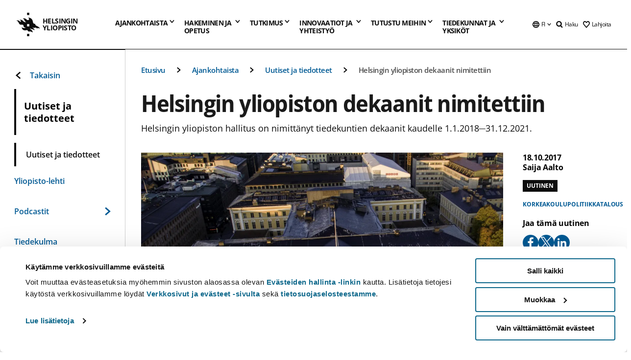

--- FILE ---
content_type: text/html; charset=UTF-8
request_url: https://www.helsinki.fi/fi/uutiset/korkeakoulupolitiikka/helsingin-yliopiston-dekaanit-nimitettiin
body_size: 61547
content:

<!DOCTYPE html>
<html lang="fi" dir="ltr" prefix="og: https://ogp.me/ns#">
<head>
  <style>
    /* Hide Cookiebot branding as soon as page loads */
    #CybotCookiebotDialogHeader,
    #CybotCookiebotDialog.CybotEdge #CybotCookiebotDialogHeader {display: none !important;}
  </style>
  <script type="text/javascript" data-cookieconsent="ignore">
    window.dataLayer = window.dataLayer || [];
    function gtag() {
        dataLayer.push(arguments);
    }
    gtag("consent", "default", {
        ad_personalization: "denied",
        ad_storage: "denied",
        ad_user_data: "denied",
        analytics_storage: "denied",
        functionality_storage: "denied",
        personalization_storage: "denied",
        security_storage: "granted",
        wait_for_update: 500
    });
    gtag("set", "ads_data_redaction", true);
    gtag("set", "url_passthrough", true);
  </script>
  
      
  
  <meta charset="utf-8" />
<meta name="description" content="Helsingin yliopiston hallitus on nimittänyt tiedekuntien dekaanit kaudelle 1.1.2018─31.12.2021." />
<link rel="canonical" href="https://www.helsinki.fi/fi/uutiset/korkeakoulupolitiikka/helsingin-yliopiston-dekaanit-nimitettiin" />
<meta property="og:site_name" content="Helsingin yliopisto" />
<meta property="og:type" content="article" />
<meta property="og:url" content="https://www.helsinki.fi/fi/uutiset/korkeakoulupolitiikka/helsingin-yliopiston-dekaanit-nimitettiin" />
<meta property="og:title" content="Helsingin yliopiston dekaanit nimitettiin | Helsingin yliopisto" />
<meta property="og:description" content="Helsingin yliopiston hallitus on nimittänyt tiedekuntien dekaanit kaudelle 1.1.2018─31.12.2021." />
<meta property="og:image" content="https://www.helsinki.fi/assets/drupal/s3fs-public/styles/og_images/public/migrated-news/79320-dji_0423.jpg?itok=hz1ekGYZ" />
<meta name="twitter:card" content="summary_large_image" />
<meta name="twitter:description" content="Helsingin yliopiston hallitus on nimittänyt tiedekuntien dekaanit kaudelle 1.1.2018─31.12.2021." />
<meta name="twitter:title" content="Helsingin yliopiston dekaanit nimitettiin | Helsingin yliopisto" />
<meta name="twitter:image" content="https://www.helsinki.fi/assets/drupal/s3fs-public/styles/og_images/public/migrated-news/79320-dji_0423.jpg?itok=hz1ekGYZ" />
<meta name="Generator" content="Drupal 10 (https://www.drupal.org)" />
<meta name="MobileOptimized" content="width" />
<meta name="HandheldFriendly" content="true" />
<meta name="viewport" content="width=device-width, initial-scale=1.0" />
<script type="application/ld+json">{
    "@context": "https://schema.org",
    "@graph": [
        {
            "@type": "NewsArticle",
            "@id": "6626",
            "name": "Helsingin yliopiston dekaanit nimitettiin",
            "headline": "Helsingin yliopiston dekaanit nimitettiin",
            "about": [
                "Korkeakoulupolitiikka",
                "Talous"
            ],
            "description": "Helsingin yliopiston hallitus on nimittänyt tiedekuntien dekaanit kaudelle 1.1.2018─31.12.2021.",
            "image": {
                "@type": "ImageObject",
                "url": "https://www.helsinki.fi/assets/drupal/s3fs-public/styles/og_images/public/migrated-news/79320-dji_0423.jpg?itok=hz1ekGYZ"
            },
            "datePublished": "2017-10-18T16:07:44+0300",
            "dateModified": "2021-11-02T11:49:21+0200",
            "isAccessibleForFree": "True",
            "author": {
                "@type": "Person",
                "name": "Saija Aalto"
            },
            "publisher": {
                "@type": "Organization",
                "@id": "https://www.helsinki.fi",
                "name": "University of Helsinki",
                "url": "https://www.helsinki.fi"
            },
            "mainEntityOfPage": "https://www.helsinki.fi/fi/uutiset/korkeakoulupolitiikka/helsingin-yliopiston-dekaanit-nimitettiin"
        }
    ]
}</script>
<script id="Cookiebot" src="https://consent.cookiebot.com/uc.js" data-cbid="e422c4ee-0ebe-400c-b22b-9c74b6faeac3" async fetchpriority="high"></script>
<meta name="NewsItemId" content="6626" />
<script type="application/ld+json">{
    "@context": "https://schema.org",
    "@type": "BreadcrumbList",
    "itemListElement": [
        {
            "@type": "ListItem",
            "position": 1,
            "name": "Etusivu",
            "item": "https://www.helsinki.fi/fi"
        },
        {
            "@type": "ListItem",
            "position": 2,
            "name": "Ajankohtaista",
            "item": "https://www.helsinki.fi/fi/ajankohtaista"
        },
        {
            "@type": "ListItem",
            "position": 3,
            "name": "Uutiset ja tiedotteet",
            "item": "https://www.helsinki.fi/fi/ajankohtaista/uutiset-ja-tiedotteet"
        }
    ]
}</script>
<link rel="icon" href="/themes/custom/helsingin_yliopisto/favicon.ico" type="image/vnd.microsoft.icon" />
<link rel="alternate" hreflang="fi" href="https://www.helsinki.fi/fi/uutiset/korkeakoulupolitiikka/helsingin-yliopiston-dekaanit-nimitettiin" />
<link rel="alternate" hreflang="sv" href="https://www.helsinki.fi/sv/nyheter/hogskolepolitik/helsingfors-universitets-dekaner-utnamndes" />
<link rel="alternate" hreflang="en" href="https://www.helsinki.fi/en/news/higher-education-policy/university-helsinki-appointed-faculty-deans" />
<link rel="preload" href="https://www.helsinki.fi/assets/drupal/s3fs-public/styles/16_10_s/public/migrated-news/79320-dji_0423.jpg.webp?itok=aogDccPe" as="image" fetchpriority="high" />
<link rel="modulepreload" href="/themes/custom/helsingin_yliopisto/dist/hudslib-0.9.8/esm/globalScript-3f479486.js" as="script" crossorigin fetchpriority="high" />
<link rel="modulepreload" href="/themes/custom/helsingin_yliopisto/dist/hudslib-0.9.8/esm/huds-lib.js" as="script" crossorigin fetchpriority="high" />
<link rel="modulepreload" href="/themes/custom/helsingin_yliopisto/dist/hudslib-0.9.8/esm/hy-box.entry.js" as="script" crossorigin fetchpriority="high" />
<link rel="modulepreload" href="/themes/custom/helsingin_yliopisto/dist/hudslib-0.9.8/esm/hy-breadcrumbs_15.entry.js" as="script" crossorigin fetchpriority="high" />
<link rel="modulepreload" href="/themes/custom/helsingin_yliopisto/dist/hudslib-0.9.8/esm/hy-icon-caret-down.entry.js" as="script" crossorigin fetchpriority="high" />
<link rel="modulepreload" href="/themes/custom/helsingin_yliopisto/dist/hudslib-0.9.8/esm/hy-icon-caret-left.entry.js" as="script" crossorigin fetchpriority="high" />
<link rel="modulepreload" href="/themes/custom/helsingin_yliopisto/dist/hudslib-0.9.8/esm/hy-icon-caret-right.entry.js" as="script" crossorigin fetchpriority="high" />
<link rel="modulepreload" href="/themes/custom/helsingin_yliopisto/dist/hudslib-0.9.8/esm/hy-icon-caret-up.entry.js" as="script" crossorigin fetchpriority="high" />
<link rel="modulepreload" href="/themes/custom/helsingin_yliopisto/dist/hudslib-0.9.8/esm/hy-icon-globe.entry.js" as="script" crossorigin fetchpriority="high" />
<link rel="modulepreload" href="/themes/custom/helsingin_yliopisto/dist/hudslib-0.9.8/esm/hy-icon-heart-support.entry.js" as="script" crossorigin fetchpriority="high" />
<link rel="modulepreload" href="/themes/custom/helsingin_yliopisto/dist/hudslib-0.9.8/esm/hy-icon-hy-logo.entry.js" as="script" crossorigin fetchpriority="high" />
<link rel="modulepreload" href="/themes/custom/helsingin_yliopisto/dist/hudslib-0.9.8/esm/hy-icon-search.entry.js" as="script" crossorigin fetchpriority="high" />
<link rel="modulepreload" href="/themes/custom/helsingin_yliopisto/dist/hudslib-0.9.8/esm/hy-image.entry.js" as="script" crossorigin fetchpriority="high" />
<link rel="modulepreload" href="/themes/custom/helsingin_yliopisto/dist/hudslib-0.9.8/esm/hy-main.entry.js" as="script" crossorigin fetchpriority="high" />
<link rel="modulepreload" href="/themes/custom/helsingin_yliopisto/dist/hudslib-0.9.8/esm/index-2ffe17c9.js" as="script" crossorigin fetchpriority="high" />
<link rel="modulepreload" href="/themes/custom/helsingin_yliopisto/dist/hudslib-0.9.8/esm/utils-1e7f5184.js" as="script" crossorigin fetchpriority="high" />
<link rel="preload" href="/themes/custom/helsingin_yliopisto/dist/hudslib/fonts/Open-Sans-600/Open-Sans-600.woff2" as="font" crossorigin fetchpriority="high" />
<link rel="preload" href="/themes/custom/helsingin_yliopisto/dist/hudslib/fonts/Open-Sans-regular/Open-Sans-regular.woff2" as="font" crossorigin fetchpriority="high" />

  <title>Helsingin yliopiston dekaanit nimitettiin | Helsingin yliopisto</title>
  <link rel="stylesheet" media="all" href="/sites/default/files/css/css_Eb-p1Ne2Z0e6_VRq7WPLUItdT5uudhVKc-FPOGqz_SA.css?delta=0&amp;language=fi&amp;theme=helsingin_yliopisto&amp;include=eJyNjVEKAyEMRC-01iNJXFMNpCpO3LK3r9CPUlhKv4YZHm8im_EIaLuQBhQaUnOI06xVeNipq2-FFSulhtVbF1jziSG5OpwwfjiVeEllbZHU_RLN4r5cf0Hu3qrhEj0kcett2Po9hJ9uB7ZOg_KgXuDTmJ309llus_YZVVA4bW-9jwR-AZUzcYc" />
<link rel="stylesheet" media="all" href="/sites/default/files/css/css_FDoreftuaUPtxg1KlP9hl87e_xhV94gAyvTFtJWeazc.css?delta=1&amp;language=fi&amp;theme=helsingin_yliopisto&amp;include=eJyNjVEKAyEMRC-01iNJXFMNpCpO3LK3r9CPUlhKv4YZHm8im_EIaLuQBhQaUnOI06xVeNipq2-FFSulhtVbF1jziSG5OpwwfjiVeEllbZHU_RLN4r5cf0Hu3qrhEj0kcett2Po9hJ9uB7ZOg_KgXuDTmJ309llus_YZVVA4bW-9jwR-AZUzcYc" />

  <script src="/themes/custom/helsingin_yliopisto/dist/hudslib-0.9.8/esm/huds-lib.js?v=0.9.8" type="module" defer fetchpriority="high"></script>
<script src="/themes/custom/helsingin_yliopisto/dist/hudslib-0.9.8/huds-lib/huds-lib.esm.js?v=0.9.8" nomodule defer></script>
<script src="/themes/custom/helsingin_yliopisto/dist/uhds-1.0.1/component-library/component-library.esm.js?v=1.0.1" type="module" defer fetchpriority="high"></script>


  <link rel="preconnect" href="//customer.cludo.com"/>
  <link rel="preconnect" href="//consent.cookiebot.com"/>
  <link rel="dns-prefetch" href="//siteimproveanalytics.com"/>
  <link rel="dns-prefetch" href="//d2oarllo6tn86.cloudfront.net" />
  <link rel="dns-prefetch" href="//connect.facebook.net" />

  <link rel="preload" href="https://customer.cludo.com/assets/2594/11998/cludo-search.min.css" as="style" onload="this.onload=null;this.rel='stylesheet'">
  <noscript><link rel="stylesheet" href="https://customer.cludo.com/assets/2594/11998/cludo-search.min.css"></noscript>

  
        <style>
    html :not(:defined){visibility:hidden}html.prerendered :not(:defined){visibility:visible}.visually-hidden{position:absolute!important;overflow:hidden;clip:rect(1px,1px,1px,1px);width:1px;height:1px;word-wrap:normal}
  </style>
</head>
<body class="ct--news">
  <!-- Google Tag Manager (noscript) -->
  <noscript><iframe src="https://www.googletagmanager.com/ns.html?id=GTM-5PMSGQ"
  height="0" width="0" style="display:none;visibility:hidden"></iframe></noscript>
  <!-- End Google Tag Manager (noscript) -->

    <ds-store ds-language="fi"></ds-store>

    <a href="#main-content" class="visually-hidden focusable">
      Hyppää pääsisältöön
  </a>
  
    <div class="dialog-off-canvas-main-canvas" data-off-canvas-main-canvas>
    
<div class="layout-container">

  

  <header role="banner">
    
  <div class="hy-region--header">
                                                                                                                                
                                                                                                
                                                                                                
                                                                                                
                                                                                                
                                                                                                
                                                                                                
                                                                                                
                                                                                                
                                                                                                
                                                                                                
                                                                                                                                  
                                                                                                                                                
                                                                                                                  
                                                                                                
                                                                                                
                                                                                                
                                                                                                
                                                                                                
                                                                                                
                                                                                                
                                                                                                
                                                                                                
                                                                                                                
                                                                                                                          
                                                                                                                  
                                                                                                
                                                                                                
                                                                                                
                                                                                                
                                                                                                
                                                                                                
                                                                                                                
                                                                                                    
                                                                                                                  
                                                                                                
                                                                                                
                                                                                                
                                                                                                
                                                                                                
                                                                                                                
                                                                                                                          
                                                                                                                  
                                                                                                
                                                                                                
                                                                                                
                                                                                                
                                                                                                
                                                                                                
                                                                                                
                                                                                                
                                                                                                                
                                                                                                                                                                                            
                                                                                                                  
                                                                                                
                                                                                                
                                                                                                
                                                                                                
                                                                                                
                                                                                                
                                                                                                
                                                                                                
                                                                                                
                                                                                                
                                                                                                
                                                                                                                
                                                                                                    
                                                                                          
                                                                        
                          <hy-site-header
      logo-label="Helsingin yliopisto"
      logo-url="/fi"
      menu-label="Valikko"
      menu-label-close="Sulje"
      data-menu-language="[{&quot;langCode&quot;:&quot;fi&quot;,&quot;abbr&quot;:&quot;SUOMI&quot;,&quot;label&quot;:&quot;SUOMI (FI)&quot;,&quot;isActive&quot;:true,&quot;url&quot;:&quot;\/fi\/uutiset\/korkeakoulupolitiikka\/helsingin-yliopiston-dekaanit-nimitettiin&quot;},{&quot;langCode&quot;:&quot;sv&quot;,&quot;abbr&quot;:&quot;SVENSKA&quot;,&quot;label&quot;:&quot;SVENSKA (SV)&quot;,&quot;isActive&quot;:false,&quot;url&quot;:&quot;\/sv\/nyheter\/hogskolepolitik\/helsingfors-universitets-dekaner-utnamndes&quot;},{&quot;langCode&quot;:&quot;en&quot;,&quot;abbr&quot;:&quot;ENGLISH&quot;,&quot;label&quot;:&quot;ENGLISH (EN)&quot;,&quot;isActive&quot;:false,&quot;url&quot;:&quot;\/en\/news\/higher-education-policy\/university-helsinki-appointed-faculty-deans&quot;}]"
      data-menu-donate="[{&quot;label&quot;:&quot;Lahjoita&quot;,&quot;url&quot;:&quot;https:\/\/www.helsinki.fi\/fi\/innovaatiot-ja-yhteistyo\/lahjoittajille&quot;}]"
      data-site-header-labels="{&quot;menu_labels&quot;:{&quot;open&quot;:&quot;Avaa mobiilivalikko&quot;,&quot;close&quot;:&quot;Sulje mobiilivalikko&quot;,&quot;expand&quot;:&quot;Avaa alavalikko&quot;,&quot;return&quot;:&quot;Palaa edelliselle tasolle&quot;,&quot;home&quot;:&quot;Etusivu&quot;,&quot;main&quot;:&quot;P\u00e4\u00e4valikko&quot;,&quot;front_page&quot;:&quot;Yliopiston p\u00e4\u00e4sivuston etusivu&quot;},&quot;search_labels&quot;:{&quot;label&quot;:&quot;Haku&quot;,&quot;open&quot;:&quot;Haku&quot;,&quot;close&quot;:&quot;Haku&quot;},&quot;language_labels&quot;:{&quot;open&quot;:&quot;Avaa kielivalikko&quot;,&quot;close&quot;:&quot;Sulje kielivalikko&quot;},&quot;group_pages&quot;:{&quot;university_main_menu&quot;:&quot;Yliopiston p\u00e4\u00e4valikko&quot;,&quot;university_home_page&quot;:&quot;Yliopiston p\u00e4\u00e4sivuston etusivu&quot;,&quot;university_front_page&quot;:&quot;Yliopiston p\u00e4\u00e4sivuston etusivu&quot;}}"
      data-site-search-labels="{&quot;search_description&quot;:&quot;verkkosivuja, koulutuksia, ihmisi\u00e4, tutkimusryhmi\u00e4, jne.&quot;,&quot;search_placeholder&quot;:&quot;Mit\u00e4 haluat l\u00f6yt\u00e4\u00e4\u2026&quot;,&quot;search_label&quot;:&quot;Haku&quot;,&quot;search_close_label&quot;:&quot;Sulje haku&quot;,&quot;search_tools_label&quot;:&quot;Muita hakuja&quot;}"
      data-search-tools="[{&quot;menuLinkId&quot;:&quot;32fce07aef0231a00d944e7a796ff565&quot;,&quot;isExternal&quot;:&quot;external&quot;,&quot;label&quot;:&quot;Henkil\u00f6haku&quot;,&quot;url&quot;:&quot;https:\/\/www.helsinki.fi\/fi\/tutustu-meihin\/ihmiset\/henkilohaku&quot;,&quot;description&quot;:&quot;&quot;},{&quot;menuLinkId&quot;:&quot;594ba19dd4e4145bb5a778e31d8c87df&quot;,&quot;isExternal&quot;:false,&quot;label&quot;:&quot;Etsi koulutuksia ja kursseja&quot;,&quot;url&quot;:&quot;\/fi\/hakeminen-ja-opetus\/etsi-koulutuksia-ja-kursseja&quot;,&quot;description&quot;:&quot;&quot;}]"
    >
      <nav class="hy-menu js-hy-desktop-navigation" role="navigation" slot="menu">
                        <ul class="hy-menu-items">
                                          <li class="hy-desktop-menu__item" data-shortcuts="[{&quot;shortcut_title&quot;:&quot;Hyv\u00e4 yhteiskunta&quot;,&quot;shortcut_url&quot;:&quot;\/fi\/ajankohtaista\/hyva-yhteiskunta&quot;,&quot;shortcut_is_external&quot;:false,&quot;shortcut_aria_label&quot;:&quot;&quot;},{&quot;shortcut_title&quot;:&quot;Koulutus ja oppiminen&quot;,&quot;shortcut_url&quot;:&quot;\/fi\/ajankohtaista\/koulutus-ja-oppiminen&quot;,&quot;shortcut_is_external&quot;:false,&quot;shortcut_aria_label&quot;:&quot;&quot;},{&quot;shortcut_title&quot;:&quot;Ilmasto ja luonnonmonimuotoisuus&quot;,&quot;shortcut_url&quot;:&quot;https:\/\/www.helsinki.fi\/fi\/ajankohtaista\/ilmasto-ja-luonnon-monimuotoisuus&quot;,&quot;shortcut_is_external&quot;:false,&quot;shortcut_aria_label&quot;:&quot;&quot;},{&quot;shortcut_title&quot;:&quot;Ihmisten teknologia&quot;,&quot;shortcut_url&quot;:&quot;\/fi\/ajankohtaista\/ihmisten-teknologia&quot;,&quot;shortcut_is_external&quot;:false,&quot;shortcut_aria_label&quot;:&quot;&quot;},{&quot;shortcut_title&quot;:&quot;Terveempi maailma&quot;,&quot;shortcut_url&quot;:&quot;\/fi\/ajankohtaista\/terveempi-maailma&quot;,&quot;shortcut_is_external&quot;:false,&quot;shortcut_aria_label&quot;:&quot;&quot;}]">
                <button
          tabindex="0"
          type="button"
          class="hy-desktop-menu__button "
          data-link-id="63f4f6442422ca177f00743629b5994d"
          aria-expanded="false"
          aria-haspopup="menu"
        >
                                <span>Ajankohtaista</span>
                    <hy-icon icon='hy-icon-caret-down' size=32 />
        </button>
        <section class="hy-desktop-menu__panel" aria-hidden="true">
          <div class="hy-desktop-menu__panel-container">
            <div class="hy-desktop-menu__panel-menu">
              <div class="hy-desktop-menu__panel-header">
                <hy-icon icon='hy-icon-arrow-right' size=24></hy-icon>
                <a aria-current="page" href="/fi/ajankohtaista" data-menu-link-id=63f4f6442422ca177f00743629b5994d>
                  Ajankohtaista
                </a>
                              </div>
                            <div class="hy-desktop-menu__panel-content has-shortcuts">
                <ul class='hy-desktop-menu__panel-links hy-desktop-menu__panel-links--menu' menu-link-id=63f4f6442422ca177f00743629b5994d>
                                        <li class="hy-desktop-menu__panel-links-item">
                                                <a class="hy-desktop-menu__panel-link" href=/fi/ajankohtaista/uutiset-ja-tiedotteet target=_self>
                          <hy-icon icon='hy-icon-caret-right' size=10></hy-icon>
                          <span>
                            Uutiset ja tiedotteet
                                                      </span>
                        </a>
                      </li>
                                        <li class="hy-desktop-menu__panel-links-item">
                                                <a class="hy-desktop-menu__panel-link" href=/fi/yliopisto-lehti target=_self>
                          <hy-icon icon='hy-icon-caret-right' size=10></hy-icon>
                          <span>
                            Yliopisto-lehti
                                                      </span>
                        </a>
                      </li>
                                        <li class="hy-desktop-menu__panel-links-item">
                                                <a class="hy-desktop-menu__panel-link" href=/fi/ajankohtaista/podcastit target=_self>
                          <hy-icon icon='hy-icon-caret-right' size=10></hy-icon>
                          <span>
                            Podcastit
                                                      </span>
                        </a>
                      </li>
                                        <li class="hy-desktop-menu__panel-links-item">
                                                <a class="hy-desktop-menu__panel-link" href=/fi/tiedekulma target=_self>
                          <hy-icon icon='hy-icon-caret-right' size=10></hy-icon>
                          <span>
                            Tiedekulma
                                                      </span>
                        </a>
                      </li>
                                        <li class="hy-desktop-menu__panel-links-item">
                                                <a class="hy-desktop-menu__panel-link" href=/fi/ajankohtaista/ukrainan-sota target=_self>
                          <hy-icon icon='hy-icon-caret-right' size=10></hy-icon>
                          <span>
                            Ukrainan sota
                                                      </span>
                        </a>
                      </li>
                                        <li class="hy-desktop-menu__panel-links-item">
                                                <a class="hy-desktop-menu__panel-link" href=https://tapahtumat.helsinki.fi/fi-FI target=_blank>
                          <hy-icon icon='hy-icon-caret-right' size=10></hy-icon>
                          <span>
                            Tapahtumakalenteri
                                                          <hy-icon icon='hy-icon-arrow-right' size=12 />
                                                      </span>
                        </a>
                      </li>
                                        <li class="hy-desktop-menu__panel-links-item">
                                                <a class="hy-desktop-menu__panel-link" href=/fi/ajankohtaista/vaitokset target=_self>
                          <hy-icon icon='hy-icon-caret-right' size=10></hy-icon>
                          <span>
                            Väitökset
                                                      </span>
                        </a>
                      </li>
                                        <li class="hy-desktop-menu__panel-links-item">
                                                <a class="hy-desktop-menu__panel-link" href=/fi/ajankohtaista/unitube target=_self>
                          <hy-icon icon='hy-icon-caret-right' size=10></hy-icon>
                          <span>
                            Unitube - videot ja suorat lähetykset
                                                      </span>
                        </a>
                      </li>
                                        <li class="hy-desktop-menu__panel-links-item">
                                                <a class="hy-desktop-menu__panel-link" href=/fi/ajankohtaista/medialle target=_self>
                          <hy-icon icon='hy-icon-caret-right' size=10></hy-icon>
                          <span>
                            Medialle
                                                      </span>
                        </a>
                      </li>
                                        <li class="hy-desktop-menu__panel-links-item">
                                                <a class="hy-desktop-menu__panel-link" href=/fi/ajankohtaista/uutiskirjeet target=_self>
                          <hy-icon icon='hy-icon-caret-right' size=10></hy-icon>
                          <span>
                            Uutiskirjeet
                                                      </span>
                        </a>
                      </li>
                                        <li class="hy-desktop-menu__panel-links-item">
                                                <a class="hy-desktop-menu__panel-link" href=/fi/ajankohtaista/yliopisto-sosiaalisessa-mediassa target=_self>
                          <hy-icon icon='hy-icon-caret-right' size=10></hy-icon>
                          <span>
                            Yliopisto sosiaalisessa mediassa
                                                      </span>
                        </a>
                      </li>
                                  </ul>
                                  <div class="hy-desktop-menu__panel-shortcuts" shortcuts-rendered="false" data-shortcut-title="Oikopolut">
                                      </div>
                              </div>
            </div>
                          <button
                class="hy-desktop-menu__panel-close-button"
                aria-label="Sulje valikko"
              >
                <span>Sulje valikko</span>
                <hy-icon icon='hy-icon-remove' size=16 />
              </button>
                      </div>
        </section>
      </li>
                                          <li class="hy-desktop-menu__item" data-shortcuts="[{&quot;shortcut_title&quot;:&quot;Hakijapalvelut ja neuvonta&quot;,&quot;shortcut_url&quot;:&quot;\/fi\/hakeminen-ja-opetus\/hakuneuvonta-ja-yhteystiedot\/hakijapalvelut-ja-neuvonta&quot;,&quot;shortcut_is_external&quot;:false,&quot;shortcut_aria_label&quot;:&quot;&quot;},{&quot;shortcut_title&quot;:&quot;Usein kysytyt kysymykset hakemisesta&quot;,&quot;shortcut_url&quot;:&quot;\/fi\/hakeminen-ja-opetus\/hakuneuvonta-ja-yhteystiedot\/hakijapalvelut-ja-neuvonta\/usein-kysyttya-hakemisesta&quot;,&quot;shortcut_is_external&quot;:false,&quot;shortcut_aria_label&quot;:&quot;&quot;},{&quot;shortcut_title&quot;:&quot;Tilastoja opiskelijavalinnoista&quot;,&quot;shortcut_url&quot;:&quot;\/fi\/hakeminen-ja-opetus\/hae-kandi-ja-maisteriohjelmiin\/tilastoja-opiskelijavalinnoista&quot;,&quot;shortcut_is_external&quot;:false,&quot;shortcut_aria_label&quot;:&quot;&quot;},{&quot;shortcut_title&quot;:&quot;Opinto-ohjaajille ja opettajille&quot;,&quot;shortcut_url&quot;:&quot;\/fi\/hakeminen-ja-opetus\/opiskelu-ja-opiskelijaelama\/opinto-ohjaajille-ja-aineenopettajille&quot;,&quot;shortcut_is_external&quot;:false,&quot;shortcut_aria_label&quot;:&quot;&quot;}]">
                <button
          tabindex="0"
          type="button"
          class="hy-desktop-menu__button is-long"
          data-link-id="591a86b9327b5763c6c289649e6923f8"
          aria-expanded="false"
          aria-haspopup="menu"
        >
                                                                                                                                                                                                                                <span>Hakeminen ja <br> opetus</span>
                    <hy-icon icon='hy-icon-caret-down' size=32 />
        </button>
        <section class="hy-desktop-menu__panel" aria-hidden="true">
          <div class="hy-desktop-menu__panel-container">
            <div class="hy-desktop-menu__panel-menu">
              <div class="hy-desktop-menu__panel-header">
                <hy-icon icon='hy-icon-arrow-right' size=24></hy-icon>
                <a href="/fi/hakeminen-ja-opetus" data-menu-link-id=591a86b9327b5763c6c289649e6923f8>
                  Hakeminen ja opetus
                </a>
                                  <p>Tutustu koulutustarjontaamme tutkinto-opinnoista jatkuvaan oppimiseen. Täältä löydät myös ohjeet hakemiseen ja tietoa opetuksesta.</p>
                              </div>
                            <div class="hy-desktop-menu__panel-content has-shortcuts">
                <ul class='hy-desktop-menu__panel-links hy-desktop-menu__panel-links--menu' menu-link-id=591a86b9327b5763c6c289649e6923f8>
                                        <li class="hy-desktop-menu__panel-links-item">
                                                <a class="hy-desktop-menu__panel-link" href=/fi/hakeminen-ja-opetus/etsi-koulutuksia-ja-kursseja target=_self>
                          <hy-icon icon='hy-icon-caret-right' size=10></hy-icon>
                          <span>
                            Etsi koulutuksia ja kursseja
                                                      </span>
                        </a>
                      </li>
                                        <li class="hy-desktop-menu__panel-links-item">
                                                <a class="hy-desktop-menu__panel-link" href=/fi/hakeminen-ja-opetus/hae-kandi-ja-maisteriohjelmiin target=_self>
                          <hy-icon icon='hy-icon-caret-right' size=10></hy-icon>
                          <span>
                            Hae kandi- ja maisteriohjelmiin
                                                      </span>
                        </a>
                      </li>
                                        <li class="hy-desktop-menu__panel-links-item">
                                                <a class="hy-desktop-menu__panel-link" href=/fi/hakeminen-ja-opetus/hae-tohtoriohjelmiin target=_self>
                          <hy-icon icon='hy-icon-caret-right' size=10></hy-icon>
                          <span>
                            Hae tohtoriohjelmiin
                                                      </span>
                        </a>
                      </li>
                                        <li class="hy-desktop-menu__panel-links-item">
                                                <a class="hy-desktop-menu__panel-link" href=/fi/hakeminen-ja-opetus/avoin-yliopisto target=_self>
                          <hy-icon icon='hy-icon-caret-right' size=10></hy-icon>
                          <span>
                            Avoin yliopisto
                                                      </span>
                        </a>
                      </li>
                                        <li class="hy-desktop-menu__panel-links-item">
                                                <a class="hy-desktop-menu__panel-link" href=/fi/hakeminen-ja-opetus/opiskelu-ja-opiskelijaelama target=_self>
                          <hy-icon icon='hy-icon-caret-right' size=10></hy-icon>
                          <span>
                            Opiskelu ja opiskelijaelämä
                                                      </span>
                        </a>
                      </li>
                                        <li class="hy-desktop-menu__panel-links-item">
                                                <a class="hy-desktop-menu__panel-link" href=/fi/hakeminen-ja-opetus/taydennyskoulutus target=_self>
                          <hy-icon icon='hy-icon-caret-right' size=10></hy-icon>
                          <span>
                            Täydennyskoulutus
                                                      </span>
                        </a>
                      </li>
                                        <li class="hy-desktop-menu__panel-links-item">
                                                <a class="hy-desktop-menu__panel-link" href=/fi/hakeminen-ja-opetus/opetus target=_self>
                          <hy-icon icon='hy-icon-caret-right' size=10></hy-icon>
                          <span>
                            Opetus
                                                      </span>
                        </a>
                      </li>
                                        <li class="hy-desktop-menu__panel-links-item">
                                                <a class="hy-desktop-menu__panel-link" href=/fi/hakeminen-ja-opetus/jatkuva-oppiminen target=_self>
                          <hy-icon icon='hy-icon-caret-right' size=10></hy-icon>
                          <span>
                            Jatkuva oppiminen
                                                      </span>
                        </a>
                      </li>
                                        <li class="hy-desktop-menu__panel-links-item">
                                                <a class="hy-desktop-menu__panel-link" href=/fi/hakeminen-ja-opetus/hae-tutkintoa-taydentaviin-koulutuksiin target=_self>
                          <hy-icon icon='hy-icon-caret-right' size=10></hy-icon>
                          <span>
                            Hae tutkintoa täydentäviin koulutuksiin
                                                      </span>
                        </a>
                      </li>
                                        <li class="hy-desktop-menu__panel-links-item">
                                                <a class="hy-desktop-menu__panel-link" href=/fi/hakeminen-ja-opetus/hakuneuvonta-ja-yhteystiedot target=_self>
                          <hy-icon icon='hy-icon-caret-right' size=10></hy-icon>
                          <span>
                            Hakuneuvonta ja yhteystiedot
                                                      </span>
                        </a>
                      </li>
                                  </ul>
                                  <div class="hy-desktop-menu__panel-shortcuts" shortcuts-rendered="false" data-shortcut-title="Oikopolut">
                                      </div>
                              </div>
            </div>
                          <button
                class="hy-desktop-menu__panel-close-button"
                aria-label="Sulje valikko"
              >
                <span>Sulje valikko</span>
                <hy-icon icon='hy-icon-remove' size=16 />
              </button>
                      </div>
        </section>
      </li>
                            <li class="hy-desktop-menu__item" data-shortcuts="[{&quot;shortcut_title&quot;:&quot;Millaista v\u00e4it\u00f6skirjatutkimus on?&quot;,&quot;shortcut_url&quot;:&quot;\/fi\/tutkimus\/tutkijakoulu\/vaitoskirjatutkimus-helsingin-yliopistossa&quot;,&quot;shortcut_is_external&quot;:false,&quot;shortcut_aria_label&quot;:&quot;&quot;},{&quot;shortcut_title&quot;:&quot;Tulevat v\u00e4it\u00f6kset&quot;,&quot;shortcut_url&quot;:&quot;\/fi\/ajankohtaista\/vaitokset&quot;,&quot;shortcut_is_external&quot;:false,&quot;shortcut_aria_label&quot;:&quot;&quot;},{&quot;shortcut_title&quot;:&quot;Innovaatiot ja tutkimuksen kaupallistaminen&quot;,&quot;shortcut_url&quot;:&quot;\/fi\/innovaatiot-ja-yhteistyo\/innovaatiot-ja-yrittajyys&quot;,&quot;shortcut_is_external&quot;:false,&quot;shortcut_aria_label&quot;:&quot;&quot;}]">
                <button
          tabindex="0"
          type="button"
          class="hy-desktop-menu__button "
          data-link-id="20a9347d42cacf33fdf0da96e8ec238a"
          aria-expanded="false"
          aria-haspopup="menu"
        >
                                <span>Tutkimus</span>
                    <hy-icon icon='hy-icon-caret-down' size=32 />
        </button>
        <section class="hy-desktop-menu__panel" aria-hidden="true">
          <div class="hy-desktop-menu__panel-container">
            <div class="hy-desktop-menu__panel-menu">
              <div class="hy-desktop-menu__panel-header">
                <hy-icon icon='hy-icon-arrow-right' size=24></hy-icon>
                <a href="/fi/tutkimus" data-menu-link-id=20a9347d42cacf33fdf0da96e8ec238a>
                  Tutkimus
                </a>
                                  <p>Tutustu tutkimukseemme, tutkimusyksiköihimme, tutkijoille tarjottaviin palveluihin ja maailmanluokan infrastruktuureihimme.</p>
                              </div>
                            <div class="hy-desktop-menu__panel-content has-shortcuts">
                <ul class='hy-desktop-menu__panel-links hy-desktop-menu__panel-links--menu' menu-link-id=20a9347d42cacf33fdf0da96e8ec238a>
                                        <li class="hy-desktop-menu__panel-links-item">
                                                <a class="hy-desktop-menu__panel-link" href=/fi/tutkimus/etsi-tutkija target=_self>
                          <hy-icon icon='hy-icon-caret-right' size=10></hy-icon>
                          <span>
                            Etsi tutkija
                                                      </span>
                        </a>
                      </li>
                                        <li class="hy-desktop-menu__panel-links-item">
                                                <a class="hy-desktop-menu__panel-link" href=/fi/tutkimus/tutkimusyksikot-ja-infrastruktuurit target=_self>
                          <hy-icon icon='hy-icon-caret-right' size=10></hy-icon>
                          <span>
                            Tutkimusyksiköt ja -infrastruktuurit
                                                      </span>
                        </a>
                      </li>
                                        <li class="hy-desktop-menu__panel-links-item">
                                                <a class="hy-desktop-menu__panel-link" href=/fi/tutkimus/strateginen-tutkimus target=_self>
                          <hy-icon icon='hy-icon-caret-right' size=10></hy-icon>
                          <span>
                            Strateginen tutkimus
                                                      </span>
                        </a>
                      </li>
                                        <li class="hy-desktop-menu__panel-links-item">
                                                <a class="hy-desktop-menu__panel-link" href=/fi/tutkimus/tutkimuksen-huippuja target=_self>
                          <hy-icon icon='hy-icon-caret-right' size=10></hy-icon>
                          <span>
                            Tutkimuksen huippuja
                                                      </span>
                        </a>
                      </li>
                                        <li class="hy-desktop-menu__panel-links-item">
                                                <a class="hy-desktop-menu__panel-link" href=/fi/tutkimus/tutkijakoulu target=_self>
                          <hy-icon icon='hy-icon-caret-right' size=10></hy-icon>
                          <span>
                            Tutkijakoulu
                                                      </span>
                        </a>
                      </li>
                                        <li class="hy-desktop-menu__panel-links-item">
                                                <a class="hy-desktop-menu__panel-link" href=/fi/tutkimus/vastuullinen-tiede target=_self>
                          <hy-icon icon='hy-icon-caret-right' size=10></hy-icon>
                          <span>
                            Vastuullinen tiede
                                                      </span>
                        </a>
                      </li>
                                        <li class="hy-desktop-menu__panel-links-item">
                                                <a class="hy-desktop-menu__panel-link" href=/fi/tutkimus/palvelut-tutkijoille target=_self>
                          <hy-icon icon='hy-icon-caret-right' size=10></hy-icon>
                          <span>
                            Palvelut tutkijoille
                                                      </span>
                        </a>
                      </li>
                                  </ul>
                                  <div class="hy-desktop-menu__panel-shortcuts" shortcuts-rendered="false" data-shortcut-title="Oikopolut">
                                      </div>
                              </div>
            </div>
                          <button
                class="hy-desktop-menu__panel-close-button"
                aria-label="Sulje valikko"
              >
                <span>Sulje valikko</span>
                <hy-icon icon='hy-icon-remove' size=16 />
              </button>
                      </div>
        </section>
      </li>
                                          <li class="hy-desktop-menu__item" data-shortcuts="[{&quot;shortcut_title&quot;:&quot;Lahjoita&quot;,&quot;shortcut_url&quot;:&quot;https:\/\/donate.helsinki.fi\/s\/?language=fi&quot;,&quot;shortcut_is_external&quot;:true,&quot;shortcut_aria_label&quot;:&quot; link opens up in a new tab&quot;},{&quot;shortcut_title&quot;:&quot;Liity alumniyhteis\u00f6\u00f6n&quot;,&quot;shortcut_url&quot;:&quot;\/fi\/innovaatiot-ja-yhteistyo\/alumneille\/liity-alumniyhteisoon&quot;,&quot;shortcut_is_external&quot;:false,&quot;shortcut_aria_label&quot;:&quot;&quot;},{&quot;shortcut_title&quot;:&quot;Alumnitapahtumat&quot;,&quot;shortcut_url&quot;:&quot;\/fi\/innovaatiot-ja-yhteistyo\/alumneille\/alumnitapahtumat&quot;,&quot;shortcut_is_external&quot;:false,&quot;shortcut_aria_label&quot;:&quot;&quot;},{&quot;shortcut_title&quot;:&quot;Yritysyhteisty\u00f6 ja kumppanuudet&quot;,&quot;shortcut_url&quot;:&quot;\/fi\/innovaatiot-ja-yhteistyo\/innovaatiot-ja-yrittajyys\/yritysyhteistyo-ja-kumppanuudet&quot;,&quot;shortcut_is_external&quot;:false,&quot;shortcut_aria_label&quot;:&quot;&quot;}]">
                <button
          tabindex="0"
          type="button"
          class="hy-desktop-menu__button is-long"
          data-link-id="6c099bb1bea1c2631c282ade15013bd1"
          aria-expanded="false"
          aria-haspopup="menu"
        >
                                                                                                                                                                                                                                <span>Innovaatiot ja <br> yhteistyö</span>
                    <hy-icon icon='hy-icon-caret-down' size=32 />
        </button>
        <section class="hy-desktop-menu__panel" aria-hidden="true">
          <div class="hy-desktop-menu__panel-container">
            <div class="hy-desktop-menu__panel-menu">
              <div class="hy-desktop-menu__panel-header">
                <hy-icon icon='hy-icon-arrow-right' size=24></hy-icon>
                <a href="/fi/innovaatiot-ja-yhteistyo" data-menu-link-id=6c099bb1bea1c2631c282ade15013bd1>
                  Innovaatiot ja yhteistyö
                </a>
                                  <p>Innovaatioita, palveluja ja yhteistyömahdollisuuksia tutkijoille, yrityksille, alumneille ja lahjoittajille.</p>
                              </div>
                            <div class="hy-desktop-menu__panel-content has-shortcuts">
                <ul class='hy-desktop-menu__panel-links hy-desktop-menu__panel-links--menu' menu-link-id=6c099bb1bea1c2631c282ade15013bd1>
                                        <li class="hy-desktop-menu__panel-links-item">
                                                <a class="hy-desktop-menu__panel-link" href=/fi/innovaatiot-ja-yhteistyo/innovaatiot-ja-yrittajyys target=_self>
                          <hy-icon icon='hy-icon-caret-right' size=10></hy-icon>
                          <span>
                            Innovaatiot ja yrittäjyys
                                                      </span>
                        </a>
                      </li>
                                        <li class="hy-desktop-menu__panel-links-item">
                                                <a class="hy-desktop-menu__panel-link" href=/fi/innovaatiot-ja-yhteistyo/lahjoittajille target=_self>
                          <hy-icon icon='hy-icon-caret-right' size=10></hy-icon>
                          <span>
                            Lahjoittajille
                                                      </span>
                        </a>
                      </li>
                                        <li class="hy-desktop-menu__panel-links-item">
                                                <a class="hy-desktop-menu__panel-link" href=/fi/innovaatiot-ja-yhteistyo/alumneille target=_self>
                          <hy-icon icon='hy-icon-caret-right' size=10></hy-icon>
                          <span>
                            Alumneille
                                                      </span>
                        </a>
                      </li>
                                        <li class="hy-desktop-menu__panel-links-item">
                                                <a class="hy-desktop-menu__panel-link" href=/fi/innovaatiot-ja-yhteistyo/vaikuttajille-ja-paattajille target=_self>
                          <hy-icon icon='hy-icon-caret-right' size=10></hy-icon>
                          <span>
                            Vaikuttajille ja päättäjille
                                                      </span>
                        </a>
                      </li>
                                        <li class="hy-desktop-menu__panel-links-item">
                                                <a class="hy-desktop-menu__panel-link" href=/fi/innovaatiot-ja-yhteistyo/oppilaitosyhteistyo target=_self>
                          <hy-icon icon='hy-icon-caret-right' size=10></hy-icon>
                          <span>
                            Oppilaitosyhteistyö
                                                      </span>
                        </a>
                      </li>
                                        <li class="hy-desktop-menu__panel-links-item">
                                                <a class="hy-desktop-menu__panel-link" href=/fi/innovaatiot-ja-yhteistyo/kansainvalinen-yhteistyo target=_self>
                          <hy-icon icon='hy-icon-caret-right' size=10></hy-icon>
                          <span>
                            Kansainvälinen yhteistyö
                                                      </span>
                        </a>
                      </li>
                                  </ul>
                                  <div class="hy-desktop-menu__panel-shortcuts" shortcuts-rendered="false" data-shortcut-title="Oikopolut">
                                      </div>
                              </div>
            </div>
                          <button
                class="hy-desktop-menu__panel-close-button"
                aria-label="Sulje valikko"
              >
                <span>Sulje valikko</span>
                <hy-icon icon='hy-icon-remove' size=16 />
              </button>
                      </div>
        </section>
      </li>
                            <li class="hy-desktop-menu__item" data-shortcuts="[{&quot;shortcut_title&quot;:&quot;Yliopiston yhteystiedot ja rakennusten aukioloajat&quot;,&quot;shortcut_url&quot;:&quot;\/fi\/tutustu-meihin\/tama-helsingin-yliopisto\/yliopiston-yhteystiedot&quot;,&quot;shortcut_is_external&quot;:false,&quot;shortcut_aria_label&quot;:&quot;&quot;},{&quot;shortcut_title&quot;:&quot;Yliopiston laskutustiedot&quot;,&quot;shortcut_url&quot;:&quot;\/fi\/tutustu-meihin\/tama-helsingin-yliopisto\/yliopiston-yhteystiedot\/yliopiston-laskutustiedot&quot;,&quot;shortcut_is_external&quot;:false,&quot;shortcut_aria_label&quot;:&quot;&quot;},{&quot;shortcut_title&quot;:&quot;Henkil\u00f6haku&quot;,&quot;shortcut_url&quot;:&quot;\/fi\/tutustu-meihin\/ihmiset\/henkilohaku&quot;,&quot;shortcut_is_external&quot;:false,&quot;shortcut_aria_label&quot;:&quot;&quot;},{&quot;shortcut_title&quot;:&quot;Yliopiston johto&quot;,&quot;shortcut_url&quot;:&quot;\/fi\/tutustu-meihin\/ihmiset\/johto&quot;,&quot;shortcut_is_external&quot;:false,&quot;shortcut_aria_label&quot;:&quot;&quot;},{&quot;shortcut_title&quot;:&quot;Yliopisto numeroina&quot;,&quot;shortcut_url&quot;:&quot;\/fi\/tutustu-meihin\/tama-helsingin-yliopisto\/yliopisto-numeroina&quot;,&quot;shortcut_is_external&quot;:false,&quot;shortcut_aria_label&quot;:&quot;&quot;},{&quot;shortcut_title&quot;:&quot;Menestyst\u00e4 yliopistorankingeissa&quot;,&quot;shortcut_url&quot;:&quot;\/fi\/tutustu-meihin\/tama-helsingin-yliopisto\/menestys-yliopistorankingeissa&quot;,&quot;shortcut_is_external&quot;:false,&quot;shortcut_aria_label&quot;:&quot;&quot;},{&quot;shortcut_title&quot;:&quot;Juhlat ja perinteet&quot;,&quot;shortcut_url&quot;:&quot;\/fi\/tutustu-meihin\/tama-helsingin-yliopisto\/juhlat-ja-perinteet&quot;,&quot;shortcut_is_external&quot;:false,&quot;shortcut_aria_label&quot;:&quot;&quot;}]">
                <button
          tabindex="0"
          type="button"
          class="hy-desktop-menu__button "
          data-link-id="322fc36f6e31d72918156d55746e747c"
          aria-expanded="false"
          aria-haspopup="menu"
        >
                                <span>Tutustu meihin</span>
                    <hy-icon icon='hy-icon-caret-down' size=32 />
        </button>
        <section class="hy-desktop-menu__panel" aria-hidden="true">
          <div class="hy-desktop-menu__panel-container">
            <div class="hy-desktop-menu__panel-menu">
              <div class="hy-desktop-menu__panel-header">
                <hy-icon icon='hy-icon-arrow-right' size=24></hy-icon>
                <a href="/fi/tutustu-meihin" data-menu-link-id=322fc36f6e31d72918156d55746e747c>
                  Tutustu meihin
                </a>
                                  <p>Millainen on Helsingin yliopisto? Kiinnostaako ura meillä? Täältä löydät perustietoa meistä ja avoimet työpaikat.</p>
                              </div>
                            <div class="hy-desktop-menu__panel-content has-shortcuts">
                <ul class='hy-desktop-menu__panel-links hy-desktop-menu__panel-links--menu' menu-link-id=322fc36f6e31d72918156d55746e747c>
                                        <li class="hy-desktop-menu__panel-links-item">
                                                <a class="hy-desktop-menu__panel-link" href=/fi/tutustu-meihin/strategia-talous-ja-laatu target=_self>
                          <hy-icon icon='hy-icon-caret-right' size=10></hy-icon>
                          <span>
                            Strategia, talous ja laatu
                                                      </span>
                        </a>
                      </li>
                                        <li class="hy-desktop-menu__panel-links-item">
                                                <a class="hy-desktop-menu__panel-link" href=/fi/tutustu-meihin/tama-helsingin-yliopisto target=_self>
                          <hy-icon icon='hy-icon-caret-right' size=10></hy-icon>
                          <span>
                            Tämä on Helsingin yliopisto
                                                      </span>
                        </a>
                      </li>
                                        <li class="hy-desktop-menu__panel-links-item">
                                                <a class="hy-desktop-menu__panel-link" href=/fi/tutustu-meihin/kestavyys-ja-vastuullisuus target=_self>
                          <hy-icon icon='hy-icon-caret-right' size=10></hy-icon>
                          <span>
                            Kestävyys ja vastuullisuus
                                                      </span>
                        </a>
                      </li>
                                        <li class="hy-desktop-menu__panel-links-item">
                                                <a class="hy-desktop-menu__panel-link" href=/fi/tutustu-meihin/ura-ja-avoimet-tyopaikat target=_self>
                          <hy-icon icon='hy-icon-caret-right' size=10></hy-icon>
                          <span>
                            Ura ja avoimet työpaikat
                                                      </span>
                        </a>
                      </li>
                                        <li class="hy-desktop-menu__panel-links-item">
                                                <a class="hy-desktop-menu__panel-link" href=/fi/tutustu-meihin/ihmiset target=_self>
                          <hy-icon icon='hy-icon-caret-right' size=10></hy-icon>
                          <span>
                            Ihmiset
                                                      </span>
                        </a>
                      </li>
                                        <li class="hy-desktop-menu__panel-links-item">
                                                <a class="hy-desktop-menu__panel-link" href=/fi/tutustu-meihin/arkistopalvelut-ja-kirjaamo target=_self>
                          <hy-icon icon='hy-icon-caret-right' size=10></hy-icon>
                          <span>
                            Arkistopalvelut ja kirjaamo
                                                      </span>
                        </a>
                      </li>
                                        <li class="hy-desktop-menu__panel-links-item">
                                                <a class="hy-desktop-menu__panel-link" href=/fi/tutustu-meihin/tietojen-kasittely-yliopistolla target=_self>
                          <hy-icon icon='hy-icon-caret-right' size=10></hy-icon>
                          <span>
                            Tietojen käsittely yliopistolla
                                                      </span>
                        </a>
                      </li>
                                        <li class="hy-desktop-menu__panel-links-item">
                                                <a class="hy-desktop-menu__panel-link" href=/fi/tutustu-meihin/vuokraa-tila target=_self>
                          <hy-icon icon='hy-icon-caret-right' size=10></hy-icon>
                          <span>
                            Vuokraa tila
                                                      </span>
                        </a>
                      </li>
                                        <li class="hy-desktop-menu__panel-links-item">
                                                <a class="hy-desktop-menu__panel-link" href=/fi/tutustu-meihin/tule-vierailulle target=_self>
                          <hy-icon icon='hy-icon-caret-right' size=10></hy-icon>
                          <span>
                            Tule vierailulle
                                                      </span>
                        </a>
                      </li>
                                  </ul>
                                  <div class="hy-desktop-menu__panel-shortcuts" shortcuts-rendered="false" data-shortcut-title="Oikopolut">
                                      </div>
                              </div>
            </div>
                          <button
                class="hy-desktop-menu__panel-close-button"
                aria-label="Sulje valikko"
              >
                <span>Sulje valikko</span>
                <hy-icon icon='hy-icon-remove' size=16 />
              </button>
                      </div>
        </section>
      </li>
                                          <li class="hy-desktop-menu__item" data-shortcuts="[{&quot;shortcut_title&quot;:&quot;Tieteenalayksik\u00f6t&quot;,&quot;shortcut_url&quot;:&quot;\/fi\/tutkimus\/tutkimusyksikot-ja-infrastruktuurit\/tiedekunnat-ja-tieteenalayksikot&quot;,&quot;shortcut_is_external&quot;:false,&quot;shortcut_aria_label&quot;:&quot;&quot;},{&quot;shortcut_title&quot;:&quot;Tutkimuskeskukset, tutkimusyhteis\u00f6t ja tutkimusinstituutit&quot;,&quot;shortcut_url&quot;:&quot;\/fi\/tutkimus\/tutkimusyksikot-ja-infrastruktuurit\/tutkimuskeskukset-yhteisot-ja-instituutit&quot;,&quot;shortcut_is_external&quot;:false,&quot;shortcut_aria_label&quot;:&quot;&quot;},{&quot;shortcut_title&quot;:&quot;Vierailukohteet ja kirjastot&quot;,&quot;shortcut_url&quot;:&quot;\/fi\/tutustu-meihin\/tule-vierailulle\/vierailukohteet&quot;,&quot;shortcut_is_external&quot;:false,&quot;shortcut_aria_label&quot;:&quot;&quot;}]">
                <button
          tabindex="0"
          type="button"
          class="hy-desktop-menu__button is-long"
          data-link-id="0944346263aeb9eddd52890adeeb92b1"
          aria-expanded="false"
          aria-haspopup="menu"
        >
                                                                                                                                                                                                                                <span>Tiedekunnat ja <br> yksiköt</span>
                    <hy-icon icon='hy-icon-caret-down' size=32 />
        </button>
        <section class="hy-desktop-menu__panel" aria-hidden="true">
          <div class="hy-desktop-menu__panel-container">
            <div class="hy-desktop-menu__panel-menu">
              <div class="hy-desktop-menu__panel-header">
                <hy-icon icon='hy-icon-arrow-right' size=24></hy-icon>
                <a href="/fi/tiedekunnat-ja-yksikot" data-menu-link-id=0944346263aeb9eddd52890adeeb92b1>
                  Tiedekunnat ja yksiköt
                </a>
                                  <p>Tutustu tiedekuntiin, tutkimusyksiköihin, -yhteisöihin ja verkostoihin, tutkimusasemiin, vierailukohteisiin ja harjoittelukouluihin.</p>
                              </div>
                            <div class="hy-desktop-menu__panel-content has-shortcuts">
                <ul class='hy-desktop-menu__panel-links hy-desktop-menu__panel-links--menu' menu-link-id=0944346263aeb9eddd52890adeeb92b1>
                                        <li class="hy-desktop-menu__panel-links-item">
                                                <a class="hy-desktop-menu__panel-link" href=/fi/bio-ja-ymparistotieteellinen-tiedekunta target=_self>
                          <hy-icon icon='hy-icon-caret-right' size=10></hy-icon>
                          <span>
                            Bio- ja ympäristötieteellinen tiedekunta
                                                      </span>
                        </a>
                      </li>
                                        <li class="hy-desktop-menu__panel-links-item">
                                                <a class="hy-desktop-menu__panel-link" href=/fi/elainlaaketieteellinen-tiedekunta target=_self>
                          <hy-icon icon='hy-icon-caret-right' size=10></hy-icon>
                          <span>
                            Eläinlääketieteellinen tiedekunta
                                                      </span>
                        </a>
                      </li>
                                        <li class="hy-desktop-menu__panel-links-item">
                                                <a class="hy-desktop-menu__panel-link" href=/fi/farmasian-tiedekunta target=_self>
                          <hy-icon icon='hy-icon-caret-right' size=10></hy-icon>
                          <span>
                            Farmasian tiedekunta
                                                      </span>
                        </a>
                      </li>
                                        <li class="hy-desktop-menu__panel-links-item">
                                                <a class="hy-desktop-menu__panel-link" href=/fi/humanistinen-tiedekunta target=_self>
                          <hy-icon icon='hy-icon-caret-right' size=10></hy-icon>
                          <span>
                            Humanistinen tiedekunta
                                                      </span>
                        </a>
                      </li>
                                        <li class="hy-desktop-menu__panel-links-item">
                                                <a class="hy-desktop-menu__panel-link" href=/fi/kasvatustieteellinen-tiedekunta target=_self>
                          <hy-icon icon='hy-icon-caret-right' size=10></hy-icon>
                          <span>
                            Kasvatustieteellinen tiedekunta
                                                      </span>
                        </a>
                      </li>
                                        <li class="hy-desktop-menu__panel-links-item">
                                                <a class="hy-desktop-menu__panel-link" href=/fi/laaketieteellinen-tiedekunta target=_self>
                          <hy-icon icon='hy-icon-caret-right' size=10></hy-icon>
                          <span>
                            Lääketieteellinen tiedekunta
                                                      </span>
                        </a>
                      </li>
                                        <li class="hy-desktop-menu__panel-links-item">
                                                <a class="hy-desktop-menu__panel-link" href=/fi/maatalous-metsatieteellinen-tiedekunta target=_self>
                          <hy-icon icon='hy-icon-caret-right' size=10></hy-icon>
                          <span>
                            Maatalous-metsätieteellinen tiedekunta
                                                      </span>
                        </a>
                      </li>
                                        <li class="hy-desktop-menu__panel-links-item">
                                                <a class="hy-desktop-menu__panel-link" href=/fi/matemaattis-luonnontieteellinen-tiedekunta target=_self>
                          <hy-icon icon='hy-icon-caret-right' size=10></hy-icon>
                          <span>
                            Matemaattis-luonnontieteellinen tiedekunta
                                                      </span>
                        </a>
                      </li>
                                        <li class="hy-desktop-menu__panel-links-item">
                                                <a class="hy-desktop-menu__panel-link" href=/fi/oikeustieteellinen-tiedekunta target=_self>
                          <hy-icon icon='hy-icon-caret-right' size=10></hy-icon>
                          <span>
                            Oikeustieteellinen tiedekunta
                                                      </span>
                        </a>
                      </li>
                                        <li class="hy-desktop-menu__panel-links-item">
                                                <a class="hy-desktop-menu__panel-link" href=/fi/svenska-social-och-kommunalhogskolan target=_self>
                          <hy-icon icon='hy-icon-caret-right' size=10></hy-icon>
                          <span>
                            Svenska social- och kommunalhögskolan
                                                      </span>
                        </a>
                      </li>
                                        <li class="hy-desktop-menu__panel-links-item">
                                                <a class="hy-desktop-menu__panel-link" href=/fi/teologinen-tiedekunta target=_self>
                          <hy-icon icon='hy-icon-caret-right' size=10></hy-icon>
                          <span>
                            Teologinen tiedekunta
                                                      </span>
                        </a>
                      </li>
                                        <li class="hy-desktop-menu__panel-links-item">
                                                <a class="hy-desktop-menu__panel-link" href=/fi/valtiotieteellinen-tiedekunta target=_self>
                          <hy-icon icon='hy-icon-caret-right' size=10></hy-icon>
                          <span>
                            Valtiotieteellinen tiedekunta
                                                      </span>
                        </a>
                      </li>
                                  </ul>
                                  <div class="hy-desktop-menu__panel-shortcuts" shortcuts-rendered="false" data-shortcut-title="Oikopolut">
                                      </div>
                              </div>
            </div>
                          <button
                class="hy-desktop-menu__panel-close-button"
                aria-label="Sulje valikko"
              >
                <span>Sulje valikko</span>
                <hy-icon icon='hy-icon-remove' size=16 />
              </button>
                      </div>
        </section>
      </li>
      
        </ul>
      </nav>
      <nav role='navigation' class="hy-mobile-menu js-hy-mobile-navigation is-hidden" slot="menu_mobile">
        <section class="hy-mobile-menu__header">
          <div id="menu-bc-container" class="hy-mobile-menu__breadcrumbs">
            <button
              aria-label="Palaa takaisin etusivulle"
              class="hy-menu-mobile-breadcrumb is-hidden"
              data-home-label="Etusivu"
              data-current-label="Etusivu"
              data-main-nav-label="Päävalikko"
              data-prev-level="0"
              data-front-url="/fi"
            >
              <hy-icon icon='hy-icon-caret-left' class="is-hidden" size=10></hy-icon>
              <span class='hy-menu-mobile-breadcrumb__label'>Etusivu</span>
            </button>
            <a
              aria-label="Palaa takaisin etusivulle"
              class="hy-menu-mobile-breadcrumb__link"
              href="/fi"
            >
              <hy-icon icon='hy-icon-caret-left' class="is-hidden" size=10></hy-icon>
              <span class='hy-menu-mobile-breadcrumb__label'>Etusivu</span>
            </a>
          </div>
          <button class="hy-mobile-menu__menu-close-button" aria-label="Sulje valikko" disabled aria-hidden="true">
            <span>Sulje</span>
            <hy-icon icon='hy-icon-remove' size=16 />
          </button>
        </section>
        <section class="hy-mobile-menu__menu-container" data-mobile-menu="[{&quot;menu_link_id&quot;:&quot;e5d2a318-e8db-4ad5-94e3-f5ad63302ac1&quot;,&quot;menu_parent_id&quot;:null,&quot;in_active_trail&quot;:true,&quot;menu_link_title&quot;:&quot;Ajankohtaista&quot;,&quot;menu_link_uri&quot;:&quot;\/fi\/ajankohtaista&quot;,&quot;menu_link_level&quot;:1,&quot;menu_link_shortcuts&quot;:[{&quot;shortcut_title&quot;:&quot;Hyv\u00e4 yhteiskunta&quot;,&quot;shortcut_url&quot;:&quot;\/fi\/ajankohtaista\/hyva-yhteiskunta&quot;,&quot;shortcut_is_external&quot;:false,&quot;shortcut_aria_label&quot;:&quot;&quot;},{&quot;shortcut_title&quot;:&quot;Koulutus ja oppiminen&quot;,&quot;shortcut_url&quot;:&quot;\/fi\/ajankohtaista\/koulutus-ja-oppiminen&quot;,&quot;shortcut_is_external&quot;:false,&quot;shortcut_aria_label&quot;:&quot;&quot;},{&quot;shortcut_title&quot;:&quot;Ilmasto ja luonnonmonimuotoisuus&quot;,&quot;shortcut_url&quot;:&quot;https:\/\/www.helsinki.fi\/fi\/ajankohtaista\/ilmasto-ja-luonnon-monimuotoisuus&quot;,&quot;shortcut_is_external&quot;:false,&quot;shortcut_aria_label&quot;:&quot;&quot;},{&quot;shortcut_title&quot;:&quot;Ihmisten teknologia&quot;,&quot;shortcut_url&quot;:&quot;\/fi\/ajankohtaista\/ihmisten-teknologia&quot;,&quot;shortcut_is_external&quot;:false,&quot;shortcut_aria_label&quot;:&quot;&quot;},{&quot;shortcut_title&quot;:&quot;Terveempi maailma&quot;,&quot;shortcut_url&quot;:&quot;\/fi\/ajankohtaista\/terveempi-maailma&quot;,&quot;shortcut_is_external&quot;:false,&quot;shortcut_aria_label&quot;:&quot;&quot;}],&quot;menu_link_children&quot;:[{&quot;menu_link_id&quot;:&quot;b83e6bd5-db06-4069-805f-d0e82f742800&quot;,&quot;menu_parent_id&quot;:&quot;e5d2a318-e8db-4ad5-94e3-f5ad63302ac1&quot;,&quot;in_active_trail&quot;:true,&quot;menu_link_title&quot;:&quot;Uutiset ja tiedotteet&quot;,&quot;menu_link_uri&quot;:&quot;\/fi\/ajankohtaista\/uutiset-ja-tiedotteet&quot;,&quot;menu_link_level&quot;:2,&quot;menu_link_shortcuts&quot;:[]},{&quot;menu_link_id&quot;:&quot;6d7d2e0a-b689-4bc3-af1b-e468fcd864ad&quot;,&quot;menu_parent_id&quot;:&quot;e5d2a318-e8db-4ad5-94e3-f5ad63302ac1&quot;,&quot;in_active_trail&quot;:false,&quot;menu_link_title&quot;:&quot;Yliopisto-lehti&quot;,&quot;menu_link_uri&quot;:&quot;\/fi\/yliopisto-lehti&quot;,&quot;menu_link_level&quot;:2,&quot;menu_link_shortcuts&quot;:[]},{&quot;menu_link_id&quot;:&quot;50eb5b19-e853-4833-8f94-a19b625ac157&quot;,&quot;menu_parent_id&quot;:&quot;e5d2a318-e8db-4ad5-94e3-f5ad63302ac1&quot;,&quot;in_active_trail&quot;:false,&quot;menu_link_title&quot;:&quot;Podcastit&quot;,&quot;menu_link_uri&quot;:&quot;\/fi\/ajankohtaista\/podcastit&quot;,&quot;menu_link_level&quot;:2,&quot;menu_link_shortcuts&quot;:[],&quot;menu_link_children&quot;:[{&quot;menu_link_id&quot;:&quot;546ea376-0424-4e54-8bd2-c128eab9b23f&quot;,&quot;menu_parent_id&quot;:&quot;50eb5b19-e853-4833-8f94-a19b625ac157&quot;,&quot;in_active_trail&quot;:false,&quot;menu_link_title&quot;:&quot;Podcast: Utelias mieli&quot;,&quot;menu_link_uri&quot;:&quot;\/fi\/ajankohtaista\/podcastit\/podcast-utelias-mieli&quot;,&quot;menu_link_level&quot;:3,&quot;menu_link_shortcuts&quot;:[],&quot;menu_link_children&quot;:[{&quot;menu_link_id&quot;:&quot;84228191-3249-44c0-8544-2e4e9e00e9dd&quot;,&quot;menu_parent_id&quot;:&quot;546ea376-0424-4e54-8bd2-c128eab9b23f&quot;,&quot;in_active_trail&quot;:false,&quot;menu_link_title&quot;:&quot;Jakso 42: Mit\u00e4 linnut paljastavat ilmastonmuutoksesta?&quot;,&quot;menu_link_uri&quot;:&quot;\/fi\/ajankohtaista\/podcastit\/podcast-utelias-mieli\/jakso-42-mita-linnut-paljastavat-ilmastonmuutoksesta&quot;,&quot;menu_link_level&quot;:4,&quot;menu_link_shortcuts&quot;:[]},{&quot;menu_link_id&quot;:&quot;f9bb682a-967c-469c-bd01-7a8fa9722feb&quot;,&quot;menu_parent_id&quot;:&quot;546ea376-0424-4e54-8bd2-c128eab9b23f&quot;,&quot;in_active_trail&quot;:false,&quot;menu_link_title&quot;:&quot;Utelias mieli, jakso 43, tekstiversio: Milloin ty\u00f6st\u00e4 tuli niin v\u00e4sytt\u00e4v\u00e4\u00e4?&quot;,&quot;menu_link_uri&quot;:&quot;\/fi\/ajankohtaista\/podcastit\/podcast-utelias-mieli\/utelias-mieli-jakso-43-tekstiversio-milloin-tyosta-tuli-niin-vasyttavaa&quot;,&quot;menu_link_level&quot;:4,&quot;menu_link_shortcuts&quot;:[]},{&quot;menu_link_id&quot;:&quot;628a7ae7-4495-412f-93b7-03e6cd4f4ede&quot;,&quot;menu_parent_id&quot;:&quot;546ea376-0424-4e54-8bd2-c128eab9b23f&quot;,&quot;in_active_trail&quot;:false,&quot;menu_link_title&quot;:&quot;Utelias mieli, jakso 44, tekstiversio: Miten Yhdysvallat sai alkunsa - ja mit\u00e4 tekemist\u00e4 alkuper\u00e4iskansoilla oli asian kanssa?&quot;,&quot;menu_link_uri&quot;:&quot;\/fi\/ajankohtaista\/podcastit\/podcast-utelias-mieli\/utelias-mieli-jakso-44-tekstiversio-miten-yhdysvallat-sai-alkunsa-ja-mita-tekemista-alkuperaiskansoilla-oli-asian-kanssa&quot;,&quot;menu_link_level&quot;:4,&quot;menu_link_shortcuts&quot;:[]},{&quot;menu_link_id&quot;:&quot;f36e2111-75ba-4037-adec-ad74933f210d&quot;,&quot;menu_parent_id&quot;:&quot;546ea376-0424-4e54-8bd2-c128eab9b23f&quot;,&quot;in_active_trail&quot;:false,&quot;menu_link_title&quot;:&quot;Utelias mieli, jakso 45, tekstiversio: Miksi eri maissa suositellaan sy\u00f6m\u00e4\u00e4n eri tavoin raskausaikana?&quot;,&quot;menu_link_uri&quot;:&quot;\/fi\/ajankohtaista\/podcastit\/podcast-utelias-mieli\/utelias-mieli-jakso-45-tekstiversio-miksi-eri-maissa-suositellaan-syomaan-eri-tavoin-raskausaikana&quot;,&quot;menu_link_level&quot;:4,&quot;menu_link_shortcuts&quot;:[]},{&quot;menu_link_id&quot;:&quot;625ce52e-eb9f-496d-b4ab-4309b5e2e5ec&quot;,&quot;menu_parent_id&quot;:&quot;546ea376-0424-4e54-8bd2-c128eab9b23f&quot;,&quot;in_active_trail&quot;:false,&quot;menu_link_title&quot;:&quot;Utelias mieli, jakso 46, tekstiversio: Miksi diginatiiveiksi kutsutut sukupolvet eiv\u00e4t ole t\u00e4ynn\u00e4 teko\u00e4lytaittureita?&quot;,&quot;menu_link_uri&quot;:&quot;\/fi\/ajankohtaista\/podcastit\/podcast-utelias-mieli\/utelias-mieli-jakso-46-tekstiversio-miksi-diginatiiveiksi-kutsutut-sukupolvet-eivat-ole-taynna-tekoalytaittureita&quot;,&quot;menu_link_level&quot;:4,&quot;menu_link_shortcuts&quot;:[]},{&quot;menu_link_id&quot;:&quot;1cdd51c1-ec37-458c-9434-542431761d26&quot;,&quot;menu_parent_id&quot;:&quot;546ea376-0424-4e54-8bd2-c128eab9b23f&quot;,&quot;in_active_trail&quot;:false,&quot;menu_link_title&quot;:&quot;Utelias mieli, jakso 47, tekstiversio: Miksi rikosta seuraa rangaistus?&quot;,&quot;menu_link_uri&quot;:&quot;\/fi\/ajankohtaista\/podcastit\/podcast-utelias-mieli\/utelias-mieli-jakso-47-tekstiversio-miksi-rikosta-seuraa-rangaistus&quot;,&quot;menu_link_level&quot;:4,&quot;menu_link_shortcuts&quot;:[]},{&quot;menu_link_id&quot;:&quot;f26babda-8082-4fe0-b9fd-af991b501364&quot;,&quot;menu_parent_id&quot;:&quot;546ea376-0424-4e54-8bd2-c128eab9b23f&quot;,&quot;in_active_trail&quot;:false,&quot;menu_link_title&quot;:&quot;Utelias mieli, jakso 48, tekstiversio: Kuka ymm\u00e4rt\u00e4\u00e4 matemaatikkoa?&quot;,&quot;menu_link_uri&quot;:&quot;\/fi\/ajankohtaista\/podcastit\/podcast-utelias-mieli\/utelias-mieli-jakso-48-tekstiversio-kuka-ymmartaa-matemaatikkoa&quot;,&quot;menu_link_level&quot;:4,&quot;menu_link_shortcuts&quot;:[]},{&quot;menu_link_id&quot;:&quot;04cffd29-6bf2-4ab5-8205-90b2e52a8dca&quot;,&quot;menu_parent_id&quot;:&quot;546ea376-0424-4e54-8bd2-c128eab9b23f&quot;,&quot;in_active_trail&quot;:false,&quot;menu_link_title&quot;:&quot;Utelias mieli, jakso 49, tekstiversio: Miksi musiikki tekee hyv\u00e4\u00e4 aivoille?&quot;,&quot;menu_link_uri&quot;:&quot;\/fi\/ajankohtaista\/podcastit\/podcast-utelias-mieli\/utelias-mieli-jakso-49-tekstiversio-miksi-musiikki-tekee-hyvaa-aivoille&quot;,&quot;menu_link_level&quot;:4,&quot;menu_link_shortcuts&quot;:[]},{&quot;menu_link_id&quot;:&quot;7d4f0279-b9e1-4825-bd64-39f83b84304c&quot;,&quot;menu_parent_id&quot;:&quot;546ea376-0424-4e54-8bd2-c128eab9b23f&quot;,&quot;in_active_trail&quot;:false,&quot;menu_link_title&quot;:&quot;Utelias mieli, jakso 50, tekstiversio: Onko psykiatria kriisiss\u00e4?&quot;,&quot;menu_link_uri&quot;:&quot;\/fi\/ajankohtaista\/podcastit\/podcast-utelias-mieli\/utelias-mieli-jakso-50-tekstiversio-onko-psykiatria-kriisissa&quot;,&quot;menu_link_level&quot;:4,&quot;menu_link_shortcuts&quot;:[]},{&quot;menu_link_id&quot;:&quot;c4b7747e-71dd-422f-aab0-e3b2e5e1be55&quot;,&quot;menu_parent_id&quot;:&quot;546ea376-0424-4e54-8bd2-c128eab9b23f&quot;,&quot;in_active_trail&quot;:false,&quot;menu_link_title&quot;:&quot;Utelias mieli, jakso 51, tekstiversio: Kuuluuko juusto viel\u00e4 pizzaan?&quot;,&quot;menu_link_uri&quot;:&quot;\/fi\/ajankohtaista\/podcastit\/podcast-utelias-mieli\/utelias-mieli-jakso-51-tekstiversio-kuuluuko-juusto-viela-pizzaan&quot;,&quot;menu_link_level&quot;:4,&quot;menu_link_shortcuts&quot;:[]},{&quot;menu_link_id&quot;:&quot;6b6cca30-c379-428f-be73-84e9505890ff&quot;,&quot;menu_parent_id&quot;:&quot;546ea376-0424-4e54-8bd2-c128eab9b23f&quot;,&quot;in_active_trail&quot;:false,&quot;menu_link_title&quot;:&quot;Utelias mieli, jakso 52, tekstiversio: Miksi iltavirkut kuolevat nuorempina?&quot;,&quot;menu_link_uri&quot;:&quot;\/fi\/ajankohtaista\/podcastit\/podcast-utelias-mieli\/utelias-mieli-jakso-52-tekstiversio-miksi-iltavirkut-kuolevat-nuorempina&quot;,&quot;menu_link_level&quot;:4,&quot;menu_link_shortcuts&quot;:[]},{&quot;menu_link_id&quot;:&quot;41089e7e-fb8c-4386-8e94-2e2e34dd1b30&quot;,&quot;menu_parent_id&quot;:&quot;546ea376-0424-4e54-8bd2-c128eab9b23f&quot;,&quot;in_active_trail&quot;:false,&quot;menu_link_title&quot;:&quot;Utelias mieli, jakso 53, tekstiversio: Paljonko pit\u00e4\u00e4 m\u00f6yhi\u00e4 multaa, jos haluaa pysy\u00e4 terveen\u00e4?&quot;,&quot;menu_link_uri&quot;:&quot;\/fi\/ajankohtaista\/podcastit\/podcast-utelias-mieli\/utelias-mieli-jakso-53-tekstiversio-paljonko-pitaa-moyhia-multaa-jos-haluaa-pysya-terveena&quot;,&quot;menu_link_level&quot;:4,&quot;menu_link_shortcuts&quot;:[]},{&quot;menu_link_id&quot;:&quot;1342c323-f76d-45de-be40-fbeaec031795&quot;,&quot;menu_parent_id&quot;:&quot;546ea376-0424-4e54-8bd2-c128eab9b23f&quot;,&quot;in_active_trail&quot;:false,&quot;menu_link_title&quot;:&quot;Utelias mieli, jakso 54, tekstiversio: Kuinka paljon p\u00e4\u00e4st\u00f6j\u00e4 t\u00e4m\u00e4n podcastin kuuntelusta syntyy?&quot;,&quot;menu_link_uri&quot;:&quot;\/fi\/ajankohtaista\/podcastit\/podcast-utelias-mieli\/utelias-mieli-jakso-54-tekstiversio-kuinka-paljon-paastoja-taman-podcastin-kuuntelusta-syntyy&quot;,&quot;menu_link_level&quot;:4,&quot;menu_link_shortcuts&quot;:[]},{&quot;menu_link_id&quot;:&quot;ac9e1444-53a5-4f51-a936-10b641b6eaa1&quot;,&quot;menu_parent_id&quot;:&quot;546ea376-0424-4e54-8bd2-c128eab9b23f&quot;,&quot;in_active_trail&quot;:false,&quot;menu_link_title&quot;:&quot;Utelias mieli, jakso 55, tekstiversio: Mit\u00e4 tapahtuu, jos asteroidi t\u00f6rm\u00e4\u00e4 kuuhun?&quot;,&quot;menu_link_uri&quot;:&quot;\/fi\/ajankohtaista\/podcastit\/podcast-utelias-mieli\/utelias-mieli-jakso-55-tekstiversio-mita-tapahtuu-jos-asteroidi-tormaa-kuuhun&quot;,&quot;menu_link_level&quot;:4,&quot;menu_link_shortcuts&quot;:[]},{&quot;menu_link_id&quot;:&quot;9ada5da4-5516-4690-af90-fb62a83c3667&quot;,&quot;menu_parent_id&quot;:&quot;546ea376-0424-4e54-8bd2-c128eab9b23f&quot;,&quot;in_active_trail&quot;:false,&quot;menu_link_title&quot;:&quot;Utelias mieli, jakso 56, tekstiversio: Mit\u00e4 hy\u00f6ty\u00e4 \u00e4rsytyksest\u00e4 on?&quot;,&quot;menu_link_uri&quot;:&quot;\/fi\/ajankohtaista\/podcastit\/podcast-utelias-mieli\/utelias-mieli-jakso-56-tekstiversio-mita-hyotya-arsytyksesta&quot;,&quot;menu_link_level&quot;:4,&quot;menu_link_shortcuts&quot;:[]},{&quot;menu_link_id&quot;:&quot;992d1746-5419-4eaf-8a5a-fc10467e6d62&quot;,&quot;menu_parent_id&quot;:&quot;546ea376-0424-4e54-8bd2-c128eab9b23f&quot;,&quot;in_active_trail&quot;:false,&quot;menu_link_title&quot;:&quot;Utelias mieli, jakso 57, tekstiversio: Mit\u00e4 tiede tiet\u00e4\u00e4 somesta ja brain rotista?&quot;,&quot;menu_link_uri&quot;:&quot;\/fi\/ajankohtaista\/podcastit\/podcast-utelias-mieli\/utelias-mieli-jakso-57-tekstiversio-mita-tiede-tietaa-somesta-ja-brain-rotista&quot;,&quot;menu_link_level&quot;:4,&quot;menu_link_shortcuts&quot;:[]}]}]},{&quot;menu_link_id&quot;:&quot;367c05ef-2da6-4838-83ae-e44a0613d056&quot;,&quot;menu_parent_id&quot;:&quot;e5d2a318-e8db-4ad5-94e3-f5ad63302ac1&quot;,&quot;in_active_trail&quot;:false,&quot;menu_link_title&quot;:&quot;Tiedekulma&quot;,&quot;menu_link_uri&quot;:&quot;\/fi\/tiedekulma&quot;,&quot;menu_link_level&quot;:2,&quot;menu_link_shortcuts&quot;:[]},{&quot;menu_link_id&quot;:&quot;9e9c62e0-1d39-4775-8f5a-4c8bb2dbae10&quot;,&quot;menu_parent_id&quot;:&quot;e5d2a318-e8db-4ad5-94e3-f5ad63302ac1&quot;,&quot;in_active_trail&quot;:false,&quot;menu_link_title&quot;:&quot;Ukrainan sota&quot;,&quot;menu_link_uri&quot;:&quot;\/fi\/ajankohtaista\/ukrainan-sota&quot;,&quot;menu_link_level&quot;:2,&quot;menu_link_shortcuts&quot;:[]},{&quot;menu_link_id&quot;:&quot;980c32c2-ea4d-4bf6-a6d8-4b53a5a09a99&quot;,&quot;menu_parent_id&quot;:&quot;e5d2a318-e8db-4ad5-94e3-f5ad63302ac1&quot;,&quot;in_active_trail&quot;:false,&quot;menu_link_title&quot;:&quot;Tapahtumakalenteri&quot;,&quot;menu_link_uri&quot;:&quot;https:\/\/tapahtumat.helsinki.fi\/fi-FI&quot;,&quot;menu_link_level&quot;:2,&quot;menu_link_shortcuts&quot;:[]},{&quot;menu_link_id&quot;:&quot;5accae5d-fbcd-4e10-b111-063d6c5b8346&quot;,&quot;menu_parent_id&quot;:&quot;e5d2a318-e8db-4ad5-94e3-f5ad63302ac1&quot;,&quot;in_active_trail&quot;:false,&quot;menu_link_title&quot;:&quot;V\u00e4it\u00f6kset&quot;,&quot;menu_link_uri&quot;:&quot;\/fi\/ajankohtaista\/vaitokset&quot;,&quot;menu_link_level&quot;:2,&quot;menu_link_shortcuts&quot;:[]},{&quot;menu_link_id&quot;:&quot;95abbb04-6cc6-4502-8287-346da6e02484&quot;,&quot;menu_parent_id&quot;:&quot;e5d2a318-e8db-4ad5-94e3-f5ad63302ac1&quot;,&quot;in_active_trail&quot;:false,&quot;menu_link_title&quot;:&quot;Unitube - videot ja suorat l\u00e4hetykset&quot;,&quot;menu_link_uri&quot;:&quot;\/fi\/ajankohtaista\/unitube&quot;,&quot;menu_link_level&quot;:2,&quot;menu_link_shortcuts&quot;:[]},{&quot;menu_link_id&quot;:&quot;c793980a-7a27-49c1-8264-71abb0702c60&quot;,&quot;menu_parent_id&quot;:&quot;e5d2a318-e8db-4ad5-94e3-f5ad63302ac1&quot;,&quot;in_active_trail&quot;:false,&quot;menu_link_title&quot;:&quot;Medialle&quot;,&quot;menu_link_uri&quot;:&quot;\/fi\/ajankohtaista\/medialle&quot;,&quot;menu_link_level&quot;:2,&quot;menu_link_shortcuts&quot;:[],&quot;menu_link_children&quot;:[{&quot;menu_link_id&quot;:&quot;aa467740-6ebe-40c3-979b-c411d26912f8&quot;,&quot;menu_parent_id&quot;:&quot;c793980a-7a27-49c1-8264-71abb0702c60&quot;,&quot;in_active_trail&quot;:false,&quot;menu_link_title&quot;:&quot;Median kuvapankki&quot;,&quot;menu_link_uri&quot;:&quot;\/fi\/ajankohtaista\/medialle\/median-kuvapankki&quot;,&quot;menu_link_level&quot;:3,&quot;menu_link_shortcuts&quot;:[]},{&quot;menu_link_id&quot;:&quot;279b8e80-436b-4fa3-8d00-662942acd90b&quot;,&quot;menu_parent_id&quot;:&quot;c793980a-7a27-49c1-8264-71abb0702c60&quot;,&quot;in_active_trail&quot;:false,&quot;menu_link_title&quot;:&quot;Mediapalvelun yhteystiedot&quot;,&quot;menu_link_uri&quot;:&quot;\/fi\/ajankohtaista\/medialle\/mediapalvelun-yhteystiedot&quot;,&quot;menu_link_level&quot;:3,&quot;menu_link_shortcuts&quot;:[]},{&quot;menu_link_id&quot;:&quot;b226b0c2-c97f-4add-a737-88bad51adbae&quot;,&quot;menu_parent_id&quot;:&quot;c793980a-7a27-49c1-8264-71abb0702c60&quot;,&quot;in_active_trail&quot;:false,&quot;menu_link_title&quot;:&quot;Etsi asiantuntija&quot;,&quot;menu_link_uri&quot;:&quot;\/fi\/ajankohtaista\/medialle\/etsi-asiantuntija&quot;,&quot;menu_link_level&quot;:3,&quot;menu_link_shortcuts&quot;:[]}]},{&quot;menu_link_id&quot;:&quot;3390e459-d13e-44d4-b148-778a74b39b4d&quot;,&quot;menu_parent_id&quot;:&quot;e5d2a318-e8db-4ad5-94e3-f5ad63302ac1&quot;,&quot;in_active_trail&quot;:false,&quot;menu_link_title&quot;:&quot;Uutiskirjeet&quot;,&quot;menu_link_uri&quot;:&quot;\/fi\/ajankohtaista\/uutiskirjeet&quot;,&quot;menu_link_level&quot;:2,&quot;menu_link_shortcuts&quot;:[]},{&quot;menu_link_id&quot;:&quot;a077faf8-2d01-4b7c-9f51-f9628af8b4af&quot;,&quot;menu_parent_id&quot;:&quot;e5d2a318-e8db-4ad5-94e3-f5ad63302ac1&quot;,&quot;in_active_trail&quot;:false,&quot;menu_link_title&quot;:&quot;Yliopisto sosiaalisessa mediassa&quot;,&quot;menu_link_uri&quot;:&quot;\/fi\/ajankohtaista\/yliopisto-sosiaalisessa-mediassa&quot;,&quot;menu_link_level&quot;:2,&quot;menu_link_shortcuts&quot;:[],&quot;menu_link_children&quot;:[{&quot;menu_link_id&quot;:&quot;e3fd66aa-a83f-48da-a887-c1004cabbc9f&quot;,&quot;menu_parent_id&quot;:&quot;a077faf8-2d01-4b7c-9f51-f9628af8b4af&quot;,&quot;in_active_trail&quot;:false,&quot;menu_link_title&quot;:&quot;Some-suositukset&quot;,&quot;menu_link_uri&quot;:&quot;\/fi\/ajankohtaista\/yliopisto-sosiaalisessa-mediassa\/some-suositukset&quot;,&quot;menu_link_level&quot;:3,&quot;menu_link_shortcuts&quot;:[]}]}]},{&quot;menu_link_id&quot;:&quot;f964e5cd-5633-4af8-994a-108e8bdc02b3&quot;,&quot;menu_parent_id&quot;:null,&quot;in_active_trail&quot;:false,&quot;menu_link_title&quot;:&quot;Hakeminen ja opetus&quot;,&quot;menu_link_uri&quot;:&quot;\/fi\/hakeminen-ja-opetus&quot;,&quot;menu_link_level&quot;:1,&quot;menu_link_shortcuts&quot;:[{&quot;shortcut_title&quot;:&quot;Hakijapalvelut ja neuvonta&quot;,&quot;shortcut_url&quot;:&quot;\/fi\/hakeminen-ja-opetus\/hakuneuvonta-ja-yhteystiedot\/hakijapalvelut-ja-neuvonta&quot;,&quot;shortcut_is_external&quot;:false,&quot;shortcut_aria_label&quot;:&quot;&quot;},{&quot;shortcut_title&quot;:&quot;Usein kysytyt kysymykset hakemisesta&quot;,&quot;shortcut_url&quot;:&quot;\/fi\/hakeminen-ja-opetus\/hakuneuvonta-ja-yhteystiedot\/hakijapalvelut-ja-neuvonta\/usein-kysyttya-hakemisesta&quot;,&quot;shortcut_is_external&quot;:false,&quot;shortcut_aria_label&quot;:&quot;&quot;},{&quot;shortcut_title&quot;:&quot;Tilastoja opiskelijavalinnoista&quot;,&quot;shortcut_url&quot;:&quot;\/fi\/hakeminen-ja-opetus\/hae-kandi-ja-maisteriohjelmiin\/tilastoja-opiskelijavalinnoista&quot;,&quot;shortcut_is_external&quot;:false,&quot;shortcut_aria_label&quot;:&quot;&quot;},{&quot;shortcut_title&quot;:&quot;Opinto-ohjaajille ja opettajille&quot;,&quot;shortcut_url&quot;:&quot;\/fi\/hakeminen-ja-opetus\/opiskelu-ja-opiskelijaelama\/opinto-ohjaajille-ja-aineenopettajille&quot;,&quot;shortcut_is_external&quot;:false,&quot;shortcut_aria_label&quot;:&quot;&quot;}],&quot;menu_link_children&quot;:[{&quot;menu_link_id&quot;:&quot;175035fd-6fc3-4e64-8212-7aba9fbdd4e8&quot;,&quot;menu_parent_id&quot;:&quot;f964e5cd-5633-4af8-994a-108e8bdc02b3&quot;,&quot;in_active_trail&quot;:false,&quot;menu_link_title&quot;:&quot;Etsi koulutuksia ja kursseja&quot;,&quot;menu_link_uri&quot;:&quot;\/fi\/hakeminen-ja-opetus\/etsi-koulutuksia-ja-kursseja&quot;,&quot;menu_link_level&quot;:2,&quot;menu_link_shortcuts&quot;:[]},{&quot;menu_link_id&quot;:&quot;1c229392-03e8-40ba-83e8-5f15a9f497e6&quot;,&quot;menu_parent_id&quot;:&quot;f964e5cd-5633-4af8-994a-108e8bdc02b3&quot;,&quot;in_active_trail&quot;:false,&quot;menu_link_title&quot;:&quot;Hae kandi- ja maisteriohjelmiin&quot;,&quot;menu_link_uri&quot;:&quot;\/fi\/hakeminen-ja-opetus\/hae-kandi-ja-maisteriohjelmiin&quot;,&quot;menu_link_level&quot;:2,&quot;menu_link_shortcuts&quot;:[],&quot;menu_link_children&quot;:[{&quot;menu_link_id&quot;:&quot;fef3e1e6-28bb-4a89-9351-f33f854322d4&quot;,&quot;menu_parent_id&quot;:&quot;1c229392-03e8-40ba-83e8-5f15a9f497e6&quot;,&quot;in_active_trail&quot;:false,&quot;menu_link_title&quot;:&quot;Mist\u00e4 aiheista voit suorittaa tutkinnon?&quot;,&quot;menu_link_uri&quot;:&quot;\/fi\/hakeminen-ja-opetus\/hae-kandi-ja-maisteriohjelmiin\/mista-aiheista-voit-suorittaa-tutkinnon&quot;,&quot;menu_link_level&quot;:3,&quot;menu_link_shortcuts&quot;:[]},{&quot;menu_link_id&quot;:&quot;2cf9459b-e591-4a8e-942d-2f531ba7fa89&quot;,&quot;menu_parent_id&quot;:&quot;1c229392-03e8-40ba-83e8-5f15a9f497e6&quot;,&quot;in_active_trail&quot;:false,&quot;menu_link_title&quot;:&quot;Yhteishaku&quot;,&quot;menu_link_uri&quot;:&quot;\/fi\/hakeminen-ja-opetus\/hae-kandi-ja-maisteriohjelmiin\/yhteishaku&quot;,&quot;menu_link_level&quot;:3,&quot;menu_link_shortcuts&quot;:[],&quot;menu_link_children&quot;:[{&quot;menu_link_id&quot;:&quot;e9a6e803-8f29-4f59-acb1-a2cf4e8378e5&quot;,&quot;menu_parent_id&quot;:&quot;2cf9459b-e591-4a8e-942d-2f531ba7fa89&quot;,&quot;in_active_trail&quot;:false,&quot;menu_link_title&quot;:&quot;Hae yhteishaun kandiohjelmiin&quot;,&quot;menu_link_uri&quot;:&quot;\/fi\/hakeminen-ja-opetus\/hae-kandi-ja-maisteriohjelmiin\/yhteishaku\/hae-yhteishaun-kandiohjelmiin&quot;,&quot;menu_link_level&quot;:4,&quot;menu_link_shortcuts&quot;:[],&quot;menu_link_children&quot;:[{&quot;menu_link_id&quot;:&quot;9e2474a8-c6b5-450d-93ba-247d850c166f&quot;,&quot;menu_parent_id&quot;:&quot;e9a6e803-8f29-4f59-acb1-a2cf4e8378e5&quot;,&quot;in_active_trail&quot;:false,&quot;menu_link_title&quot;:&quot;Hakukelpoisuus yhteishaun kandiohjelmissa&quot;,&quot;menu_link_uri&quot;:&quot;\/fi\/hakeminen-ja-opetus\/hae-kandi-ja-maisteriohjelmiin\/yhteishaku\/hae-yhteishaun-kandiohjelmiin\/hakukelpoisuus-yhteishaun-kandiohjelmissa&quot;,&quot;menu_link_level&quot;:5,&quot;menu_link_shortcuts&quot;:[]},{&quot;menu_link_id&quot;:&quot;550116e0-2c64-4c3d-9456-20e42d8be51e&quot;,&quot;menu_parent_id&quot;:&quot;e9a6e803-8f29-4f59-acb1-a2cf4e8378e5&quot;,&quot;in_active_trail&quot;:false,&quot;menu_link_title&quot;:&quot;Valintakokeet&quot;,&quot;menu_link_uri&quot;:&quot;\/fi\/hakeminen-ja-opetus\/hae-kandi-ja-maisteriohjelmiin\/yhteishaku\/hae-yhteishaun-kandiohjelmiin\/valintakokeet&quot;,&quot;menu_link_level&quot;:5,&quot;menu_link_shortcuts&quot;:[],&quot;menu_link_children&quot;:[{&quot;menu_link_id&quot;:&quot;446a5152-ebea-4fe3-801d-ff2559e1f3e1&quot;,&quot;menu_parent_id&quot;:&quot;550116e0-2c64-4c3d-9456-20e42d8be51e&quot;,&quot;in_active_trail&quot;:false,&quot;menu_link_title&quot;:&quot;Yksil\u00f6lliset j\u00e4rjestelyt&quot;,&quot;menu_link_uri&quot;:&quot;\/fi\/hakeminen-ja-opetus\/hae-kandi-ja-maisteriohjelmiin\/yhteishaku\/hae-yhteishaun-kandiohjelmiin\/valintakokeet\/yksilolliset-jarjestelyt&quot;,&quot;menu_link_level&quot;:6,&quot;menu_link_shortcuts&quot;:[]},{&quot;menu_link_id&quot;:&quot;8bdad1ea-cd05-49bb-9aae-8152e88e1da9&quot;,&quot;menu_parent_id&quot;:&quot;550116e0-2c64-4c3d-9456-20e42d8be51e&quot;,&quot;in_active_trail&quot;:false,&quot;menu_link_title&quot;:&quot;Vanhoja valintakokeita&quot;,&quot;menu_link_uri&quot;:&quot;\/fi\/hakeminen-ja-opetus\/hae-kandi-ja-maisteriohjelmiin\/yhteishaku\/hae-yhteishaun-kandiohjelmiin\/valintakokeet\/vanhoja-valintakokeita&quot;,&quot;menu_link_level&quot;:6,&quot;menu_link_shortcuts&quot;:[]}]},{&quot;menu_link_id&quot;:&quot;ccc5e576-a728-4485-8bc6-c5ea7c731fd6&quot;,&quot;menu_parent_id&quot;:&quot;e9a6e803-8f29-4f59-acb1-a2cf4e8378e5&quot;,&quot;in_active_trail&quot;:false,&quot;menu_link_title&quot;:&quot;Tulosten julkaisu kandiohjelmissa&quot;,&quot;menu_link_uri&quot;:&quot;\/fi\/hakeminen-ja-opetus\/hae-kandi-ja-maisteriohjelmiin\/yhteishaku\/hae-yhteishaun-kandiohjelmiin\/tulosten-julkaisu-kandiohjelmissa&quot;,&quot;menu_link_level&quot;:5,&quot;menu_link_shortcuts&quot;:[]}]},{&quot;menu_link_id&quot;:&quot;fff14902-2820-41a5-b632-8362afcf2a8f&quot;,&quot;menu_parent_id&quot;:&quot;2cf9459b-e591-4a8e-942d-2f531ba7fa89&quot;,&quot;in_active_trail&quot;:false,&quot;menu_link_title&quot;:&quot;Hae yhteishaun maisteriohjelmiin&quot;,&quot;menu_link_uri&quot;:&quot;\/fi\/hakeminen-ja-opetus\/hae-kandi-ja-maisteriohjelmiin\/yhteishaku\/hae-yhteishaun-maisteriohjelmiin&quot;,&quot;menu_link_level&quot;:4,&quot;menu_link_shortcuts&quot;:[],&quot;menu_link_children&quot;:[{&quot;menu_link_id&quot;:&quot;a5733825-fa9a-4a89-9469-76389c035457&quot;,&quot;menu_parent_id&quot;:&quot;fff14902-2820-41a5-b632-8362afcf2a8f&quot;,&quot;in_active_trail&quot;:false,&quot;menu_link_title&quot;:&quot;Hakukelpoisuus yhteishaun maisteriohjelmissa&quot;,&quot;menu_link_uri&quot;:&quot;\/fi\/hakeminen-ja-opetus\/hae-kandi-ja-maisteriohjelmiin\/yhteishaku\/hae-yhteishaun-maisteriohjelmiin\/hakukelpoisuus-yhteishaun-maisteriohjelmissa&quot;,&quot;menu_link_level&quot;:5,&quot;menu_link_shortcuts&quot;:[]},{&quot;menu_link_id&quot;:&quot;ef7d9dc1-00ce-40d7-8dd2-6f9b7023ee40&quot;,&quot;menu_parent_id&quot;:&quot;fff14902-2820-41a5-b632-8362afcf2a8f&quot;,&quot;in_active_trail&quot;:false,&quot;menu_link_title&quot;:&quot;Hakemuksen liitteet&quot;,&quot;menu_link_uri&quot;:&quot;\/fi\/hakeminen-ja-opetus\/hae-kandi-ja-maisteriohjelmiin\/yhteishaku\/hae-yhteishaun-maisteriohjelmiin\/hakemuksen-liitteet&quot;,&quot;menu_link_level&quot;:5,&quot;menu_link_shortcuts&quot;:[],&quot;menu_link_children&quot;:[{&quot;menu_link_id&quot;:&quot;7afbc623-fc1a-476c-bbb6-e7c85a0a945d&quot;,&quot;menu_parent_id&quot;:&quot;ef7d9dc1-00ce-40d7-8dd2-6f9b7023ee40&quot;,&quot;in_active_trail&quot;:false,&quot;menu_link_title&quot;:&quot;Maakohtaiset erityisvaatimukset&quot;,&quot;menu_link_uri&quot;:&quot;\/fi\/hakeminen-ja-opetus\/hae-kandi-ja-maisteriohjelmiin\/yhteishaku\/hae-yhteishaun-maisteriohjelmiin\/hakemuksen-liitteet\/maakohtaiset-erityisvaatimukset&quot;,&quot;menu_link_level&quot;:6,&quot;menu_link_shortcuts&quot;:[]}]},{&quot;menu_link_id&quot;:&quot;fa3e59ff-b165-4316-b7a7-76582219f5fd&quot;,&quot;menu_parent_id&quot;:&quot;fff14902-2820-41a5-b632-8362afcf2a8f&quot;,&quot;in_active_trail&quot;:false,&quot;menu_link_title&quot;:&quot;Tulosten julkaisu maisteriohjelmissa&quot;,&quot;menu_link_uri&quot;:&quot;\/fi\/hakeminen-ja-opetus\/hae-kandi-ja-maisteriohjelmiin\/yhteishaku\/hae-yhteishaun-maisteriohjelmiin\/tulosten-julkaisu-maisteriohjelmissa&quot;,&quot;menu_link_level&quot;:5,&quot;menu_link_shortcuts&quot;:[]}]},{&quot;menu_link_id&quot;:&quot;9b990b85-4df2-463a-8051-0a9ba4e88fbe&quot;,&quot;menu_parent_id&quot;:&quot;2cf9459b-e591-4a8e-942d-2f531ba7fa89&quot;,&quot;in_active_trail&quot;:false,&quot;menu_link_title&quot;:&quot;Ohjeita hyv\u00e4ksytyille ja hyl\u00e4tyille&quot;,&quot;menu_link_uri&quot;:&quot;\/fi\/hakeminen-ja-opetus\/hae-kandi-ja-maisteriohjelmiin\/yhteishaku\/ohjeita-hyvaksytyille-ja-hylatyille&quot;,&quot;menu_link_level&quot;:4,&quot;menu_link_shortcuts&quot;:[],&quot;menu_link_children&quot;:[{&quot;menu_link_id&quot;:&quot;a935ce4e-8878-4e33-9320-3f460be98d1a&quot;,&quot;menu_parent_id&quot;:&quot;9b990b85-4df2-463a-8051-0a9ba4e88fbe&quot;,&quot;in_active_trail&quot;:false,&quot;menu_link_title&quot;:&quot;Ehdollisesti hyv\u00e4ksytyt&quot;,&quot;menu_link_uri&quot;:&quot;\/fi\/hakeminen-ja-opetus\/hae-kandi-ja-maisteriohjelmiin\/yhteishaku\/ohjeita-hyvaksytyille-ja-hylatyille\/ehdollisesti-hyvaksytyt&quot;,&quot;menu_link_level&quot;:5,&quot;menu_link_shortcuts&quot;:[]},{&quot;menu_link_id&quot;:&quot;ef7b16dc-2363-4103-a504-8db82a79467c&quot;,&quot;menu_parent_id&quot;:&quot;9b990b85-4df2-463a-8051-0a9ba4e88fbe&quot;,&quot;in_active_trail&quot;:false,&quot;menu_link_title&quot;:&quot;V\u00e4livuosi lukion j\u00e4lkeen&quot;,&quot;menu_link_uri&quot;:&quot;\/fi\/hakeminen-ja-opetus\/hae-kandi-ja-maisteriohjelmiin\/yhteishaku\/ohjeita-hyvaksytyille-ja-hylatyille\/valivuosi-lukion-jalkeen&quot;,&quot;menu_link_level&quot;:5,&quot;menu_link_shortcuts&quot;:[]}]}]},{&quot;menu_link_id&quot;:&quot;9dff407d-fc96-458f-bb4e-a8067b046ebf&quot;,&quot;menu_parent_id&quot;:&quot;1c229392-03e8-40ba-83e8-5f15a9f497e6&quot;,&quot;in_active_trail&quot;:false,&quot;menu_link_title&quot;:&quot;Haku kansainv\u00e4lisiin maisteriohjelmiin&quot;,&quot;menu_link_uri&quot;:&quot;\/fi\/hakeminen-ja-opetus\/hae-kandi-ja-maisteriohjelmiin\/haku-kansainvalisiin-maisteriohjelmiin&quot;,&quot;menu_link_level&quot;:3,&quot;menu_link_shortcuts&quot;:[],&quot;menu_link_children&quot;:[{&quot;menu_link_id&quot;:&quot;e25e797e-8c61-4e62-8cfd-e5c853b0a1ac&quot;,&quot;menu_parent_id&quot;:&quot;9dff407d-fc96-458f-bb4e-a8067b046ebf&quot;,&quot;in_active_trail&quot;:false,&quot;menu_link_title&quot;:&quot;N\u00e4in haet&quot;,&quot;menu_link_uri&quot;:&quot;\/fi\/hakeminen-ja-opetus\/hae-kandi-ja-maisteriohjelmiin\/haku-kansainvalisiin-maisteriohjelmiin\/nain-haet&quot;,&quot;menu_link_level&quot;:4,&quot;menu_link_shortcuts&quot;:[]},{&quot;menu_link_id&quot;:&quot;f9f86b9d-dee9-43fb-9c77-fbfc9c0b1e8a&quot;,&quot;menu_parent_id&quot;:&quot;9dff407d-fc96-458f-bb4e-a8067b046ebf&quot;,&quot;in_active_trail&quot;:false,&quot;menu_link_title&quot;:&quot;Hakukelpoisuuden osoittaminen&quot;,&quot;menu_link_uri&quot;:&quot;\/fi\/hakeminen-ja-opetus\/hae-kandi-ja-maisteriohjelmiin\/haku-kansainvalisiin-maisteriohjelmiin\/hakukelpoisuuden-osoittaminen&quot;,&quot;menu_link_level&quot;:4,&quot;menu_link_shortcuts&quot;:[]},{&quot;menu_link_id&quot;:&quot;289b904a-156d-4c55-961e-ff0dcf86e699&quot;,&quot;menu_parent_id&quot;:&quot;9dff407d-fc96-458f-bb4e-a8067b046ebf&quot;,&quot;in_active_trail&quot;:false,&quot;menu_link_title&quot;:&quot;Kielitaidon osoittaminen&quot;,&quot;menu_link_uri&quot;:&quot;\/fi\/hakeminen-ja-opetus\/hae-kandi-ja-maisteriohjelmiin\/haku-kansainvalisiin-maisteriohjelmiin\/kielitaidon-osoittaminen&quot;,&quot;menu_link_level&quot;:4,&quot;menu_link_shortcuts&quot;:[]},{&quot;menu_link_id&quot;:&quot;34c36dd2-06ec-4c13-9fdb-9dab42b4bcbd&quot;,&quot;menu_parent_id&quot;:&quot;9dff407d-fc96-458f-bb4e-a8067b046ebf&quot;,&quot;in_active_trail&quot;:false,&quot;menu_link_title&quot;:&quot;Hakemuksen liitteet&quot;,&quot;menu_link_uri&quot;:&quot;\/fi\/hakeminen-ja-opetus\/hae-kandi-ja-maisteriohjelmiin\/haku-kansainvalisiin-maisteriohjelmiin\/hakemuksen-liitteet&quot;,&quot;menu_link_level&quot;:4,&quot;menu_link_shortcuts&quot;:[],&quot;menu_link_children&quot;:[{&quot;menu_link_id&quot;:&quot;22eeaf55-0b99-46d6-921d-3e7f398aa4fa&quot;,&quot;menu_parent_id&quot;:&quot;34c36dd2-06ec-4c13-9fdb-9dab42b4bcbd&quot;,&quot;in_active_trail&quot;:false,&quot;menu_link_title&quot;:&quot;Maakohtaiset erityisvaatimukset maisterihaussa&quot;,&quot;menu_link_uri&quot;:&quot;\/fi\/hakeminen-ja-opetus\/hae-kandi-ja-maisteriohjelmiin\/haku-kansainvalisiin-maisteriohjelmiin\/hakemuksen-liitteet\/maakohtaiset-erityisvaatimukset-maisterihaussa&quot;,&quot;menu_link_level&quot;:5,&quot;menu_link_shortcuts&quot;:[]}]},{&quot;menu_link_id&quot;:&quot;509c2b94-ed09-411b-9144-1d24d3f8c0e0&quot;,&quot;menu_parent_id&quot;:&quot;9dff407d-fc96-458f-bb4e-a8067b046ebf&quot;,&quot;in_active_trail&quot;:false,&quot;menu_link_title&quot;:&quot;Hakemuksen j\u00e4tt\u00e4misen j\u00e4lkeen&quot;,&quot;menu_link_uri&quot;:&quot;\/fi\/hakeminen-ja-opetus\/hae-kandi-ja-maisteriohjelmiin\/haku-kansainvalisiin-maisteriohjelmiin\/hakemuksen-jattamisen-jalkeen&quot;,&quot;menu_link_level&quot;:4,&quot;menu_link_shortcuts&quot;:[]},{&quot;menu_link_id&quot;:&quot;d7e60826-b373-4982-9435-5629bb555306&quot;,&quot;menu_parent_id&quot;:&quot;9dff407d-fc96-458f-bb4e-a8067b046ebf&quot;,&quot;in_active_trail&quot;:false,&quot;menu_link_title&quot;:&quot;Ohjeita hyv\u00e4ksytyille ja hyl\u00e4tyille&quot;,&quot;menu_link_uri&quot;:&quot;\/fi\/hakeminen-ja-opetus\/hae-kandi-ja-maisteriohjelmiin\/haku-kansainvalisiin-maisteriohjelmiin\/ohjeita-hyvaksytyille-ja-hylatyille&quot;,&quot;menu_link_level&quot;:4,&quot;menu_link_shortcuts&quot;:[]},{&quot;menu_link_id&quot;:&quot;c4275b69-3895-48a6-ab3f-cf9787b8c419&quot;,&quot;menu_parent_id&quot;:&quot;9dff407d-fc96-458f-bb4e-a8067b046ebf&quot;,&quot;in_active_trail&quot;:false,&quot;menu_link_title&quot;:&quot;Hakijakohtaiset pisteet&quot;,&quot;menu_link_uri&quot;:&quot;\/fi\/hakeminen-ja-opetus\/hae-kandi-ja-maisteriohjelmiin\/haku-kansainvalisiin-maisteriohjelmiin\/hakijakohtaiset-pisteet&quot;,&quot;menu_link_level&quot;:4,&quot;menu_link_shortcuts&quot;:[]},{&quot;menu_link_id&quot;:&quot;2d0bcd30-0851-4fea-9f7c-e9faf14f8f33&quot;,&quot;menu_parent_id&quot;:&quot;9dff407d-fc96-458f-bb4e-a8067b046ebf&quot;,&quot;in_active_trail&quot;:false,&quot;menu_link_title&quot;:&quot;Usein kysytyt kysymykset&quot;,&quot;menu_link_uri&quot;:&quot;\/fi\/hakeminen-ja-opetus\/hae-kandi-ja-maisteriohjelmiin\/haku-kansainvalisiin-maisteriohjelmiin\/usein-kysytyt-kysymykset&quot;,&quot;menu_link_level&quot;:4,&quot;menu_link_shortcuts&quot;:[]}]},{&quot;menu_link_id&quot;:&quot;b2f8cfab-f636-4a25-84ab-bc8d8a44f62b&quot;,&quot;menu_parent_id&quot;:&quot;1c229392-03e8-40ba-83e8-5f15a9f497e6&quot;,&quot;in_active_trail&quot;:false,&quot;menu_link_title&quot;:&quot;Avoimen v\u00e4yl\u00e4n haku&quot;,&quot;menu_link_uri&quot;:&quot;\/fi\/hakeminen-ja-opetus\/hae-kandi-ja-maisteriohjelmiin\/avoimen-vaylan-haku&quot;,&quot;menu_link_level&quot;:3,&quot;menu_link_shortcuts&quot;:[],&quot;menu_link_children&quot;:[{&quot;menu_link_id&quot;:&quot;08f13d48-5890-48d5-b376-b95280c58123&quot;,&quot;menu_parent_id&quot;:&quot;b2f8cfab-f636-4a25-84ab-bc8d8a44f62b&quot;,&quot;in_active_trail&quot;:false,&quot;menu_link_title&quot;:&quot;N\u00e4in haet avoimen v\u00e4yl\u00e4n haussa&quot;,&quot;menu_link_uri&quot;:&quot;\/fi\/hakeminen-ja-opetus\/hae-kandi-ja-maisteriohjelmiin\/avoimen-vaylan-haku\/nain-haet-avoimen-vaylan-haussa&quot;,&quot;menu_link_level&quot;:4,&quot;menu_link_shortcuts&quot;:[]},{&quot;menu_link_id&quot;:&quot;8baa1ba8-9f82-45e8-8d59-0ecc6c5040cd&quot;,&quot;menu_parent_id&quot;:&quot;b2f8cfab-f636-4a25-84ab-bc8d8a44f62b&quot;,&quot;in_active_trail&quot;:false,&quot;menu_link_title&quot;:&quot;Ohjeita hyv\u00e4ksytyille ja hyl\u00e4tyille&quot;,&quot;menu_link_uri&quot;:&quot;\/fi\/hakeminen-ja-opetus\/hae-kandi-ja-maisteriohjelmiin\/avoimen-vaylan-haku\/ohjeita-hyvaksytyille-ja-hylatyille&quot;,&quot;menu_link_level&quot;:4,&quot;menu_link_shortcuts&quot;:[]},{&quot;menu_link_id&quot;:&quot;24018820-00ab-45f5-9277-7ec04bbb6440&quot;,&quot;menu_parent_id&quot;:&quot;b2f8cfab-f636-4a25-84ab-bc8d8a44f62b&quot;,&quot;in_active_trail&quot;:false,&quot;menu_link_title&quot;:&quot;Usein kysytyt kysymykset avoimen v\u00e4yl\u00e4n haussa&quot;,&quot;menu_link_uri&quot;:&quot;\/fi\/hakeminen-ja-opetus\/hae-kandi-ja-maisteriohjelmiin\/avoimen-vaylan-haku\/usein-kysytyt-kysymykset-avoimen-vaylan-haussa&quot;,&quot;menu_link_level&quot;:4,&quot;menu_link_shortcuts&quot;:[]},{&quot;menu_link_id&quot;:&quot;a76aab15-1138-46ae-b1c3-9a757380d8e2&quot;,&quot;menu_parent_id&quot;:&quot;b2f8cfab-f636-4a25-84ab-bc8d8a44f62b&quot;,&quot;in_active_trail&quot;:false,&quot;menu_link_title&quot;:&quot;Hakemuksen liitteet&quot;,&quot;menu_link_uri&quot;:&quot;\/fi\/hakeminen-ja-opetus\/hae-kandi-ja-maisteriohjelmiin\/avoimen-vaylan-haku\/hakemuksen-liitteet&quot;,&quot;menu_link_level&quot;:4,&quot;menu_link_shortcuts&quot;:[]}]},{&quot;menu_link_id&quot;:&quot;7ba46d53-0be7-44c0-88ef-84171e1a216c&quot;,&quot;menu_parent_id&quot;:&quot;1c229392-03e8-40ba-83e8-5f15a9f497e6&quot;,&quot;in_active_trail&quot;:false,&quot;menu_link_title&quot;:&quot;Siirtohaku&quot;,&quot;menu_link_uri&quot;:&quot;\/fi\/hakeminen-ja-opetus\/hae-kandi-ja-maisteriohjelmiin\/siirtohaku&quot;,&quot;menu_link_level&quot;:3,&quot;menu_link_shortcuts&quot;:[],&quot;menu_link_children&quot;:[{&quot;menu_link_id&quot;:&quot;53ce7595-ec56-44b4-95f7-e32709587b88&quot;,&quot;menu_parent_id&quot;:&quot;7ba46d53-0be7-44c0-88ef-84171e1a216c&quot;,&quot;in_active_trail&quot;:false,&quot;menu_link_title&quot;:&quot;N\u00e4in haet siirtohaussa&quot;,&quot;menu_link_uri&quot;:&quot;\/fi\/hakeminen-ja-opetus\/hae-kandi-ja-maisteriohjelmiin\/siirtohaku\/nain-haet-siirtohaussa&quot;,&quot;menu_link_level&quot;:4,&quot;menu_link_shortcuts&quot;:[]},{&quot;menu_link_id&quot;:&quot;79ea36e6-5c44-41f5-b691-d32fa84503ad&quot;,&quot;menu_parent_id&quot;:&quot;7ba46d53-0be7-44c0-88ef-84171e1a216c&quot;,&quot;in_active_trail&quot;:false,&quot;menu_link_title&quot;:&quot;Ohjeita hyv\u00e4ksytyille ja hyl\u00e4tyille&quot;,&quot;menu_link_uri&quot;:&quot;\/fi\/hakeminen-ja-opetus\/hae-kandi-ja-maisteriohjelmiin\/siirtohaku\/ohjeita-hyvaksytyille-ja-hylatyille&quot;,&quot;menu_link_level&quot;:4,&quot;menu_link_shortcuts&quot;:[]},{&quot;menu_link_id&quot;:&quot;a9803390-dc44-467d-8d08-d10c2573d6d2&quot;,&quot;menu_parent_id&quot;:&quot;7ba46d53-0be7-44c0-88ef-84171e1a216c&quot;,&quot;in_active_trail&quot;:false,&quot;menu_link_title&quot;:&quot;Usein kysytyt kysymykset siirtohausta&quot;,&quot;menu_link_uri&quot;:&quot;\/fi\/hakeminen-ja-opetus\/hae-kandi-ja-maisteriohjelmiin\/siirtohaku\/usein-kysytyt-kysymykset-siirtohausta&quot;,&quot;menu_link_level&quot;:4,&quot;menu_link_shortcuts&quot;:[]},{&quot;menu_link_id&quot;:&quot;b0b43f45-2236-4470-a24d-feea535d4439&quot;,&quot;menu_parent_id&quot;:&quot;7ba46d53-0be7-44c0-88ef-84171e1a216c&quot;,&quot;in_active_trail&quot;:false,&quot;menu_link_title&quot;:&quot;Hakemuksen liitteet&quot;,&quot;menu_link_uri&quot;:&quot;\/fi\/hakeminen-ja-opetus\/hae-kandi-ja-maisteriohjelmiin\/siirtohaku\/hakemuksen-liitteet&quot;,&quot;menu_link_level&quot;:4,&quot;menu_link_shortcuts&quot;:[]}]},{&quot;menu_link_id&quot;:&quot;a48d35b7-cfaf-4adc-8fb8-19fd387bf2cf&quot;,&quot;menu_parent_id&quot;:&quot;1c229392-03e8-40ba-83e8-5f15a9f497e6&quot;,&quot;in_active_trail&quot;:false,&quot;menu_link_title&quot;:&quot;Opiskelupaikan vastaanottaminen&quot;,&quot;menu_link_uri&quot;:&quot;\/fi\/hakeminen-ja-opetus\/hae-kandi-ja-maisteriohjelmiin\/opiskelupaikan-vastaanottaminen&quot;,&quot;menu_link_level&quot;:3,&quot;menu_link_shortcuts&quot;:[],&quot;menu_link_children&quot;:[{&quot;menu_link_id&quot;:&quot;b44c0717-3f40-4bb4-a66d-67605f008af6&quot;,&quot;menu_parent_id&quot;:&quot;a48d35b7-cfaf-4adc-8fb8-19fd387bf2cf&quot;,&quot;in_active_trail&quot;:false,&quot;menu_link_title&quot;:&quot;Varasijat&quot;,&quot;menu_link_uri&quot;:&quot;\/fi\/hakeminen-ja-opetus\/hae-kandi-ja-maisteriohjelmiin\/opiskelupaikan-vastaanottaminen\/varasijat&quot;,&quot;menu_link_level&quot;:4,&quot;menu_link_shortcuts&quot;:[]}]},{&quot;menu_link_id&quot;:&quot;e912f234-0a81-4c33-b640-d1080312a007&quot;,&quot;menu_parent_id&quot;:&quot;1c229392-03e8-40ba-83e8-5f15a9f497e6&quot;,&quot;in_active_trail&quot;:false,&quot;menu_link_title&quot;:&quot;S\u00e4hk\u00f6isesti varmennetut liitteet&quot;,&quot;menu_link_uri&quot;:&quot;\/fi\/hakeminen-ja-opetus\/hae-kandi-ja-maisteriohjelmiin\/hakemuksen-liitteet\/sahkoisesti-varmennetut-liitteet&quot;,&quot;menu_link_level&quot;:3,&quot;menu_link_shortcuts&quot;:[]},{&quot;menu_link_id&quot;:&quot;bfb5b242-247b-4207-8bed-66f5402a07ec&quot;,&quot;menu_parent_id&quot;:&quot;1c229392-03e8-40ba-83e8-5f15a9f497e6&quot;,&quot;in_active_trail&quot;:false,&quot;menu_link_title&quot;:&quot;Rajoitukset opiskelupaikan my\u00f6nt\u00e4miseen&quot;,&quot;menu_link_uri&quot;:&quot;\/fi\/hakeminen-ja-opetus\/hae-kandi-ja-maisteriohjelmiin\/rajoitukset-opiskelupaikan-myontamiseen&quot;,&quot;menu_link_level&quot;:3,&quot;menu_link_shortcuts&quot;:[]},{&quot;menu_link_id&quot;:&quot;9dacfc05-9269-4a4a-8fbc-2f42f08b5b9d&quot;,&quot;menu_parent_id&quot;:&quot;1c229392-03e8-40ba-83e8-5f15a9f497e6&quot;,&quot;in_active_trail&quot;:false,&quot;menu_link_title&quot;:&quot;Tilastoja opiskelijavalinnoista&quot;,&quot;menu_link_uri&quot;:&quot;\/fi\/hakeminen-ja-opetus\/hae-kandi-ja-maisteriohjelmiin\/tilastoja-opiskelijavalinnoista&quot;,&quot;menu_link_level&quot;:3,&quot;menu_link_shortcuts&quot;:[]},{&quot;menu_link_id&quot;:&quot;5818d8f8-f493-4323-8b6a-0c579f429321&quot;,&quot;menu_parent_id&quot;:&quot;1c229392-03e8-40ba-83e8-5f15a9f497e6&quot;,&quot;in_active_trail&quot;:false,&quot;menu_link_title&quot;:&quot;Hakijatapahtumia&quot;,&quot;menu_link_uri&quot;:&quot;\/fi\/hakeminen-ja-opetus\/hae-kandi-ja-maisteriohjelmiin\/hakijatapahtumia&quot;,&quot;menu_link_level&quot;:3,&quot;menu_link_shortcuts&quot;:[]},{&quot;menu_link_id&quot;:&quot;df71e0ef-6955-427b-bbaf-951e47adb73c&quot;,&quot;menu_parent_id&quot;:&quot;1c229392-03e8-40ba-83e8-5f15a9f497e6&quot;,&quot;in_active_trail&quot;:false,&quot;menu_link_title&quot;:&quot;Asepalvelus ja opintojen aloitus&quot;,&quot;menu_link_uri&quot;:&quot;\/fi\/hakeminen-ja-opetus\/hae-kandi-ja-maisteriohjelmiin\/asepalvelus-ja-opintojen-aloitus&quot;,&quot;menu_link_level&quot;:3,&quot;menu_link_shortcuts&quot;:[]}]},{&quot;menu_link_id&quot;:&quot;f065bdfd-34dc-42b3-8ce2-04920384a017&quot;,&quot;menu_parent_id&quot;:&quot;f964e5cd-5633-4af8-994a-108e8bdc02b3&quot;,&quot;in_active_trail&quot;:false,&quot;menu_link_title&quot;:&quot;Hae tohtoriohjelmiin&quot;,&quot;menu_link_uri&quot;:&quot;\/fi\/hakeminen-ja-opetus\/hae-tohtoriohjelmiin&quot;,&quot;menu_link_level&quot;:2,&quot;menu_link_shortcuts&quot;:[],&quot;menu_link_children&quot;:[{&quot;menu_link_id&quot;:&quot;a6e9dcee-9feb-47f3-8e89-73f051ad35c9&quot;,&quot;menu_parent_id&quot;:&quot;f065bdfd-34dc-42b3-8ce2-04920384a017&quot;,&quot;in_active_trail&quot;:false,&quot;menu_link_title&quot;:&quot;N\u00e4in haet tohtoriohjelmiin&quot;,&quot;menu_link_uri&quot;:&quot;\/fi\/hakeminen-ja-opetus\/hae-tohtoriohjelmiin\/nain-haet-tohtoriohjelmiin&quot;,&quot;menu_link_level&quot;:3,&quot;menu_link_shortcuts&quot;:[]},{&quot;menu_link_id&quot;:&quot;6c5ccea6-d80e-4560-9e4d-afcf5858de03&quot;,&quot;menu_parent_id&quot;:&quot;f065bdfd-34dc-42b3-8ce2-04920384a017&quot;,&quot;in_active_trail&quot;:false,&quot;menu_link_title&quot;:&quot;Tohtoriohjelmat&quot;,&quot;menu_link_uri&quot;:&quot;\/fi\/hakeminen-ja-opetus\/hae-tohtoriohjelmiin\/tohtoriohjelmat&quot;,&quot;menu_link_level&quot;:3,&quot;menu_link_shortcuts&quot;:[],&quot;menu_link_children&quot;:[{&quot;menu_link_id&quot;:&quot;69701bfd-1acb-4539-9de6-199a3c625bdc&quot;,&quot;menu_parent_id&quot;:&quot;6c5ccea6-d80e-4560-9e4d-afcf5858de03&quot;,&quot;in_active_trail&quot;:false,&quot;menu_link_title&quot;:&quot;Biol\u00e4\u00e4ketieteellinen tohtoriohjelma&quot;,&quot;menu_link_uri&quot;:&quot;\/fi\/hakeminen-ja-opetus\/hae-tohtoriohjelmiin\/tohtoriohjelmat\/biolaaketieteellinen-tohtoriohjelma&quot;,&quot;menu_link_level&quot;:4,&quot;menu_link_shortcuts&quot;:[],&quot;menu_link_children&quot;:[{&quot;menu_link_id&quot;:&quot;0fbdb6a4-c7d0-406f-ad20-2ad74492da78&quot;,&quot;menu_parent_id&quot;:&quot;69701bfd-1acb-4539-9de6-199a3c625bdc&quot;,&quot;in_active_trail&quot;:false,&quot;menu_link_title&quot;:&quot;Hae tutkinnonsuoritusoikeutta&quot;,&quot;menu_link_uri&quot;:&quot;\/fi\/hakeminen-ja-opetus\/hae-tohtoriohjelmiin\/tohtoriohjelmat\/biolaaketieteellinen-tohtoriohjelma\/hae-tutkinnonsuoritusoikeutta&quot;,&quot;menu_link_level&quot;:5,&quot;menu_link_shortcuts&quot;:[]},{&quot;menu_link_id&quot;:&quot;c489d927-f298-435c-b000-1a0fb76314db&quot;,&quot;menu_parent_id&quot;:&quot;69701bfd-1acb-4539-9de6-199a3c625bdc&quot;,&quot;in_active_trail&quot;:false,&quot;menu_link_title&quot;:&quot;Yhteystiedot ja ohjaus&quot;,&quot;menu_link_uri&quot;:&quot;\/fi\/hakeminen-ja-opetus\/hae-tohtoriohjelmiin\/tohtoriohjelmat\/biolaaketieteellinen-tohtoriohjelma\/yhteystiedot-ja-ohjaus&quot;,&quot;menu_link_level&quot;:5,&quot;menu_link_shortcuts&quot;:[]}]},{&quot;menu_link_id&quot;:&quot;c4e5d0f0-1850-42dd-84c6-5aad0a6060a0&quot;,&quot;menu_parent_id&quot;:&quot;6c5ccea6-d80e-4560-9e4d-afcf5858de03&quot;,&quot;in_active_trail&quot;:false,&quot;menu_link_title&quot;:&quot;Ekologian, evoluution ja yhteiskunnan ymp\u00e4rist\u00f6kest\u00e4vyyden tohtoriohjelma&quot;,&quot;menu_link_uri&quot;:&quot;\/fi\/hakeminen-ja-opetus\/hae-tohtoriohjelmiin\/tohtoriohjelmat\/ekologian-evoluution-ja-yhteiskunnan-ymparistokestavyyden-tohtoriohjelma&quot;,&quot;menu_link_level&quot;:4,&quot;menu_link_shortcuts&quot;:[],&quot;menu_link_children&quot;:[{&quot;menu_link_id&quot;:&quot;72484eba-3f8f-45cb-a479-3e10c8a50b13&quot;,&quot;menu_parent_id&quot;:&quot;c4e5d0f0-1850-42dd-84c6-5aad0a6060a0&quot;,&quot;in_active_trail&quot;:false,&quot;menu_link_title&quot;:&quot;Hae tutkinnonsuoritusoikeutta&quot;,&quot;menu_link_uri&quot;:&quot;\/fi\/hakeminen-ja-opetus\/hae-tohtoriohjelmiin\/tohtoriohjelmat\/ekologian-evoluution-ja-yhteiskunnan-ymparistokestavyyden-tohtoriohjelma\/hae-tutkinnonsuoritusoikeutta&quot;,&quot;menu_link_level&quot;:5,&quot;menu_link_shortcuts&quot;:[]},{&quot;menu_link_id&quot;:&quot;004da465-496d-4529-89e8-4f046b620490&quot;,&quot;menu_parent_id&quot;:&quot;c4e5d0f0-1850-42dd-84c6-5aad0a6060a0&quot;,&quot;in_active_trail&quot;:false,&quot;menu_link_title&quot;:&quot;Yhteystiedot ja ohjaus&quot;,&quot;menu_link_uri&quot;:&quot;\/fi\/hakeminen-ja-opetus\/hae-tohtoriohjelmiin\/tohtoriohjelmat\/ekologian-evoluution-ja-yhteiskunnan-ymparistokestavyyden-tohtoriohjelma\/yhteystiedot-ja-ohjaus&quot;,&quot;menu_link_level&quot;:5,&quot;menu_link_shortcuts&quot;:[]}]},{&quot;menu_link_id&quot;:&quot;3453a35b-d4d3-459c-9c3a-5eb7e71acc38&quot;,&quot;menu_parent_id&quot;:&quot;6c5ccea6-d80e-4560-9e4d-afcf5858de03&quot;,&quot;in_active_trail&quot;:false,&quot;menu_link_title&quot;:&quot;El\u00e4m\u00e4n molekyyli- ja solutason j\u00e4rjestelmien tohtoriohjelma&quot;,&quot;menu_link_uri&quot;:&quot;\/fi\/hakeminen-ja-opetus\/hae-tohtoriohjelmiin\/tohtoriohjelmat\/elaman-molekyyli-ja-solutason-jarjestelmien-tohtoriohjelma&quot;,&quot;menu_link_level&quot;:4,&quot;menu_link_shortcuts&quot;:[],&quot;menu_link_children&quot;:[{&quot;menu_link_id&quot;:&quot;6c887e3e-6348-4423-b978-a155f874b35e&quot;,&quot;menu_parent_id&quot;:&quot;3453a35b-d4d3-459c-9c3a-5eb7e71acc38&quot;,&quot;in_active_trail&quot;:false,&quot;menu_link_title&quot;:&quot;Hae tutkinnonsuoritusoikeutta&quot;,&quot;menu_link_uri&quot;:&quot;\/fi\/hakeminen-ja-opetus\/hae-tohtoriohjelmiin\/tohtoriohjelmat\/elaman-molekyyli-ja-solutason-jarjestelmien-tohtoriohjelma\/hae-tutkinnonsuoritusoikeutta&quot;,&quot;menu_link_level&quot;:5,&quot;menu_link_shortcuts&quot;:[]},{&quot;menu_link_id&quot;:&quot;2aff1892-4134-44ad-adee-90d0d76c8587&quot;,&quot;menu_parent_id&quot;:&quot;3453a35b-d4d3-459c-9c3a-5eb7e71acc38&quot;,&quot;in_active_trail&quot;:false,&quot;menu_link_title&quot;:&quot;Yhteystiedot ja ohjaus&quot;,&quot;menu_link_uri&quot;:&quot;\/fi\/hakeminen-ja-opetus\/hae-tohtoriohjelmiin\/tohtoriohjelmat\/elaman-molekyyli-ja-solutason-jarjestelmien-tohtoriohjelma\/yhteystiedot-ja-ohjaus&quot;,&quot;menu_link_level&quot;:5,&quot;menu_link_shortcuts&quot;:[]}]},{&quot;menu_link_id&quot;:&quot;17851eaf-008e-4e2d-9720-5a5ff4db98b2&quot;,&quot;menu_parent_id&quot;:&quot;6c5ccea6-d80e-4560-9e4d-afcf5858de03&quot;,&quot;in_active_trail&quot;:false,&quot;menu_link_title&quot;:&quot;Humanististen tieteiden tohtoriohjelma&quot;,&quot;menu_link_uri&quot;:&quot;\/fi\/hakeminen-ja-opetus\/hae-tohtoriohjelmiin\/tohtoriohjelmat\/humanististen-tieteiden-tohtoriohjelma&quot;,&quot;menu_link_level&quot;:4,&quot;menu_link_shortcuts&quot;:[],&quot;menu_link_children&quot;:[{&quot;menu_link_id&quot;:&quot;d6d07a5d-a677-487a-ace9-389ef6ef64ce&quot;,&quot;menu_parent_id&quot;:&quot;17851eaf-008e-4e2d-9720-5a5ff4db98b2&quot;,&quot;in_active_trail&quot;:false,&quot;menu_link_title&quot;:&quot;Hae tutkinnonsuoritusoikeutta&quot;,&quot;menu_link_uri&quot;:&quot;\/fi\/hakeminen-ja-opetus\/hae-tohtoriohjelmiin\/tohtoriohjelmat\/doctoral-programme-humanities\/hae-tutkinnonsuoritusoikeutta&quot;,&quot;menu_link_level&quot;:5,&quot;menu_link_shortcuts&quot;:[]},{&quot;menu_link_id&quot;:&quot;0203015d-dfc2-4c92-91ea-2f29cc7da292&quot;,&quot;menu_parent_id&quot;:&quot;17851eaf-008e-4e2d-9720-5a5ff4db98b2&quot;,&quot;in_active_trail&quot;:false,&quot;menu_link_title&quot;:&quot;Yhteystiedot ja ohjaus&quot;,&quot;menu_link_uri&quot;:&quot;\/fi\/hakeminen-ja-opetus\/hae-tohtoriohjelmiin\/tohtoriohjelmat\/doctoral-programme-humanities\/yhteystiedot-ja-ohjaus&quot;,&quot;menu_link_level&quot;:5,&quot;menu_link_shortcuts&quot;:[]}]},{&quot;menu_link_id&quot;:&quot;20d45683-7f0b-4eb1-a6ef-b3ffd4194ada&quot;,&quot;menu_parent_id&quot;:&quot;6c5ccea6-d80e-4560-9e4d-afcf5858de03&quot;,&quot;in_active_trail&quot;:false,&quot;menu_link_title&quot;:&quot;Kasvatuksen, koulutuksen ja oppimisen tohtoriohjelma&quot;,&quot;menu_link_uri&quot;:&quot;\/fi\/hakeminen-ja-opetus\/hae-tohtoriohjelmiin\/tohtoriohjelmat\/kasvatuksen-koulutuksen-ja-oppimisen-tohtoriohjelma&quot;,&quot;menu_link_level&quot;:4,&quot;menu_link_shortcuts&quot;:[],&quot;menu_link_children&quot;:[{&quot;menu_link_id&quot;:&quot;4ef1db0f-c41f-473a-8fcf-383419fcb7fc&quot;,&quot;menu_parent_id&quot;:&quot;20d45683-7f0b-4eb1-a6ef-b3ffd4194ada&quot;,&quot;in_active_trail&quot;:false,&quot;menu_link_title&quot;:&quot;Hae tutkinnonsuoritusoikeutta&quot;,&quot;menu_link_uri&quot;:&quot;\/fi\/hakeminen-ja-opetus\/hae-tohtoriohjelmiin\/tohtoriohjelmat\/kasvatuksen-koulutuksen-ja-oppimisen-tohtoriohjelma\/hae-tutkinnonsuoritusoikeutta&quot;,&quot;menu_link_level&quot;:5,&quot;menu_link_shortcuts&quot;:[]},{&quot;menu_link_id&quot;:&quot;8066da1a-1704-4dda-8be4-2b6cd27ac68f&quot;,&quot;menu_parent_id&quot;:&quot;20d45683-7f0b-4eb1-a6ef-b3ffd4194ada&quot;,&quot;in_active_trail&quot;:false,&quot;menu_link_title&quot;:&quot;Yhteystiedot ja ohjaus&quot;,&quot;menu_link_uri&quot;:&quot;\/fi\/hakeminen-ja-opetus\/hae-tohtoriohjelmiin\/tohtoriohjelmat\/kasvatuksen-koulutuksen-ja-oppimisen-tohtoriohjelma\/yhteystiedot-ja-ohjaus&quot;,&quot;menu_link_level&quot;:5,&quot;menu_link_shortcuts&quot;:[]}]},{&quot;menu_link_id&quot;:&quot;2e200547-fcfc-4a25-a518-621aa177d0d5&quot;,&quot;menu_parent_id&quot;:&quot;6c5ccea6-d80e-4560-9e4d-afcf5858de03&quot;,&quot;in_active_trail&quot;:false,&quot;menu_link_title&quot;:&quot;Kliininen tohtoriohjelma&quot;,&quot;menu_link_uri&quot;:&quot;\/fi\/hakeminen-ja-opetus\/hae-tohtoriohjelmiin\/tohtoriohjelmat\/kliininen-tohtoriohjelma&quot;,&quot;menu_link_level&quot;:4,&quot;menu_link_shortcuts&quot;:[],&quot;menu_link_children&quot;:[{&quot;menu_link_id&quot;:&quot;ed3f4a67-ae55-41aa-88cc-a4996632ba4d&quot;,&quot;menu_parent_id&quot;:&quot;2e200547-fcfc-4a25-a518-621aa177d0d5&quot;,&quot;in_active_trail&quot;:false,&quot;menu_link_title&quot;:&quot;Hae tutkinnonsuoritusoikeutta&quot;,&quot;menu_link_uri&quot;:&quot;\/fi\/hakeminen-ja-opetus\/hae-tohtoriohjelmiin\/tohtoriohjelmat\/kliininen-tohtoriohjelma\/hae-tutkinnonsuoritusoikeutta&quot;,&quot;menu_link_level&quot;:5,&quot;menu_link_shortcuts&quot;:[]},{&quot;menu_link_id&quot;:&quot;01cad3dc-c747-441a-ae23-d3f8268d4ecb&quot;,&quot;menu_parent_id&quot;:&quot;2e200547-fcfc-4a25-a518-621aa177d0d5&quot;,&quot;in_active_trail&quot;:false,&quot;menu_link_title&quot;:&quot;Yhteystiedot ja ohjaus&quot;,&quot;menu_link_uri&quot;:&quot;\/fi\/hakeminen-ja-opetus\/hae-tohtoriohjelmiin\/tohtoriohjelmat\/kliininen-tohtoriohjelma\/yhteystiedot-ja-ohjaus&quot;,&quot;menu_link_level&quot;:5,&quot;menu_link_shortcuts&quot;:[]}]},{&quot;menu_link_id&quot;:&quot;b0152efc-c4a3-4b6a-bce3-2344cf34ea67&quot;,&quot;menu_parent_id&quot;:&quot;6c5ccea6-d80e-4560-9e4d-afcf5858de03&quot;,&quot;in_active_trail&quot;:false,&quot;menu_link_title&quot;:&quot;L\u00e4\u00e4ketutkimuksen tohtoriohjelma&quot;,&quot;menu_link_uri&quot;:&quot;\/fi\/hakeminen-ja-opetus\/hae-tohtoriohjelmiin\/tohtoriohjelmat\/laaketutkimuksen-tohtoriohjelma&quot;,&quot;menu_link_level&quot;:4,&quot;menu_link_shortcuts&quot;:[],&quot;menu_link_children&quot;:[{&quot;menu_link_id&quot;:&quot;f85e72e6-89d2-40ee-b5de-5ef04ef9e519&quot;,&quot;menu_parent_id&quot;:&quot;b0152efc-c4a3-4b6a-bce3-2344cf34ea67&quot;,&quot;in_active_trail&quot;:false,&quot;menu_link_title&quot;:&quot;Hae tutkinnonsuoritusoikeutta&quot;,&quot;menu_link_uri&quot;:&quot;\/fi\/hakeminen-ja-opetus\/hae-tohtoriohjelmiin\/tohtoriohjelmat\/laaketutkimuksen-tohtoriohjelma\/hae-tutkinnonsuoritusoikeutta&quot;,&quot;menu_link_level&quot;:5,&quot;menu_link_shortcuts&quot;:[]},{&quot;menu_link_id&quot;:&quot;bfabb335-dcbe-4c02-bf52-befece586ca6&quot;,&quot;menu_parent_id&quot;:&quot;b0152efc-c4a3-4b6a-bce3-2344cf34ea67&quot;,&quot;in_active_trail&quot;:false,&quot;menu_link_title&quot;:&quot;Yhteystiedot ja ohjaus&quot;,&quot;menu_link_uri&quot;:&quot;\/fi\/hakeminen-ja-opetus\/hae-tohtoriohjelmiin\/tohtoriohjelmat\/laaketutkimuksen-tohtoriohjelma\/yhteystiedot-ja-ohjaus&quot;,&quot;menu_link_level&quot;:5,&quot;menu_link_shortcuts&quot;:[]}]},{&quot;menu_link_id&quot;:&quot;579df5e6-1d83-4c78-9ec9-53a11604d22c&quot;,&quot;menu_parent_id&quot;:&quot;6c5ccea6-d80e-4560-9e4d-afcf5858de03&quot;,&quot;in_active_trail&quot;:false,&quot;menu_link_title&quot;:&quot;Matemaattis-luonnontieteellinen tohtoriohjelma&quot;,&quot;menu_link_uri&quot;:&quot;\/fi\/hakeminen-ja-opetus\/hae-tohtoriohjelmiin\/tohtoriohjelmat\/matemaattis-luonnontieteellinen-tohtoriohjelma&quot;,&quot;menu_link_level&quot;:4,&quot;menu_link_shortcuts&quot;:[],&quot;menu_link_children&quot;:[{&quot;menu_link_id&quot;:&quot;4eda027a-ec58-44c3-8ba4-b07d11e37061&quot;,&quot;menu_parent_id&quot;:&quot;579df5e6-1d83-4c78-9ec9-53a11604d22c&quot;,&quot;in_active_trail&quot;:false,&quot;menu_link_title&quot;:&quot;Admissions to doctoral studies&quot;,&quot;menu_link_uri&quot;:&quot;\/fi\/hakeminen-ja-opetus\/hae-tohtoriohjelmiin\/tohtoriohjelmat\/matemaattis-luonnontieteellinen-tohtoriohjelma\/admissions-doctoral-studies&quot;,&quot;menu_link_level&quot;:5,&quot;menu_link_shortcuts&quot;:[]},{&quot;menu_link_id&quot;:&quot;37e6fb42-c7fa-4fec-85a1-b94f79991924&quot;,&quot;menu_parent_id&quot;:&quot;579df5e6-1d83-4c78-9ec9-53a11604d22c&quot;,&quot;in_active_trail&quot;:false,&quot;menu_link_title&quot;:&quot;Contacts &amp; supervision&quot;,&quot;menu_link_uri&quot;:&quot;\/fi\/hakeminen-ja-opetus\/hae-tohtoriohjelmiin\/tohtoriohjelmat\/matemaattis-luonnontieteellinen-tohtoriohjelma\/contacts-supervision&quot;,&quot;menu_link_level&quot;:5,&quot;menu_link_shortcuts&quot;:[]}]},{&quot;menu_link_id&quot;:&quot;f4bbecda-7c6e-4fcf-b1f1-fc0257cb4f0d&quot;,&quot;menu_parent_id&quot;:&quot;6c5ccea6-d80e-4560-9e4d-afcf5858de03&quot;,&quot;in_active_trail&quot;:false,&quot;menu_link_title&quot;:&quot;Oikeustieteen tohtoriohjelma&quot;,&quot;menu_link_uri&quot;:&quot;\/fi\/hakeminen-ja-opetus\/hae-tohtoriohjelmiin\/tohtoriohjelmat\/oikeustieteen-tohtoriohjelma&quot;,&quot;menu_link_level&quot;:4,&quot;menu_link_shortcuts&quot;:[],&quot;menu_link_children&quot;:[{&quot;menu_link_id&quot;:&quot;83cd5e0a-3155-41a1-b120-038d8a173cb7&quot;,&quot;menu_parent_id&quot;:&quot;f4bbecda-7c6e-4fcf-b1f1-fc0257cb4f0d&quot;,&quot;in_active_trail&quot;:false,&quot;menu_link_title&quot;:&quot;Hae tutkinnonsuoritusoikeutta&quot;,&quot;menu_link_uri&quot;:&quot;\/fi\/hakeminen-ja-opetus\/hae-tohtoriohjelmiin\/tohtoriohjelmat\/oikeustieteen-tohtoriohjelma\/hae-tutkinnonsuoritusoikeutta&quot;,&quot;menu_link_level&quot;:5,&quot;menu_link_shortcuts&quot;:[]},{&quot;menu_link_id&quot;:&quot;bd0465cb-4dbf-4bd4-9c8c-0586742209c1&quot;,&quot;menu_parent_id&quot;:&quot;f4bbecda-7c6e-4fcf-b1f1-fc0257cb4f0d&quot;,&quot;in_active_trail&quot;:false,&quot;menu_link_title&quot;:&quot;Yhteystiedot ja ohjaus&quot;,&quot;menu_link_uri&quot;:&quot;\/fi\/hakeminen-ja-opetus\/hae-tohtoriohjelmiin\/tohtoriohjelmat\/oikeustieteen-tohtoriohjelma\/yhteystiedot-ja-ohjaus&quot;,&quot;menu_link_level&quot;:5,&quot;menu_link_shortcuts&quot;:[]}]},{&quot;menu_link_id&quot;:&quot;f8547e1c-6e37-4340-a52f-82e9f7abbdd6&quot;,&quot;menu_parent_id&quot;:&quot;6c5ccea6-d80e-4560-9e4d-afcf5858de03&quot;,&quot;in_active_trail&quot;:false,&quot;menu_link_title&quot;:&quot;Teologian ja uskonnontutkimuksen tohtoriohjelma&quot;,&quot;menu_link_uri&quot;:&quot;\/fi\/hakeminen-ja-opetus\/hae-tohtoriohjelmiin\/tohtoriohjelmat\/teologian-ja-uskonnontutkimuksen-tohtoriohjelma&quot;,&quot;menu_link_level&quot;:4,&quot;menu_link_shortcuts&quot;:[],&quot;menu_link_children&quot;:[{&quot;menu_link_id&quot;:&quot;d2c9c536-3c1c-4387-9cad-fa979f35ba51&quot;,&quot;menu_parent_id&quot;:&quot;f8547e1c-6e37-4340-a52f-82e9f7abbdd6&quot;,&quot;in_active_trail&quot;:false,&quot;menu_link_title&quot;:&quot;Hae tutkinnonsuoritusoikeutta&quot;,&quot;menu_link_uri&quot;:&quot;\/fi\/hakeminen-ja-opetus\/hae-tohtoriohjelmiin\/tohtoriohjelmat\/teologian-ja-uskonnontutkimuksen-tohtoriohjelma\/hae-tutkinnonsuoritusoikeutta&quot;,&quot;menu_link_level&quot;:5,&quot;menu_link_shortcuts&quot;:[]},{&quot;menu_link_id&quot;:&quot;2045ac70-2e65-4e3d-8aab-1e3aac0a9bf4&quot;,&quot;menu_parent_id&quot;:&quot;f8547e1c-6e37-4340-a52f-82e9f7abbdd6&quot;,&quot;in_active_trail&quot;:false,&quot;menu_link_title&quot;:&quot;Yhteystiedot ja ohjaus&quot;,&quot;menu_link_uri&quot;:&quot;\/fi\/hakeminen-ja-opetus\/hae-tohtoriohjelmiin\/tohtoriohjelmat\/teologian-ja-uskonnontutkimuksen-tohtoriohjelma\/yhteystiedot-ja-ohjaus&quot;,&quot;menu_link_level&quot;:5,&quot;menu_link_shortcuts&quot;:[]}]},{&quot;menu_link_id&quot;:&quot;ff9e839b-f64a-4aed-8c44-07dc88c29182&quot;,&quot;menu_parent_id&quot;:&quot;6c5ccea6-d80e-4560-9e4d-afcf5858de03&quot;,&quot;in_active_trail&quot;:false,&quot;menu_link_title&quot;:&quot;Uusiutuvien luonnonvarojen monitieteinen tohtoriohjelma&quot;,&quot;menu_link_uri&quot;:&quot;\/fi\/hakeminen-ja-opetus\/hae-tohtoriohjelmiin\/tohtoriohjelmat\/uusiutuvien-luonnonvarojen-monitieteinen-tohtoriohjelma&quot;,&quot;menu_link_level&quot;:4,&quot;menu_link_shortcuts&quot;:[],&quot;menu_link_children&quot;:[{&quot;menu_link_id&quot;:&quot;7f9073b4-7867-49ae-ab21-69c5077a8af6&quot;,&quot;menu_parent_id&quot;:&quot;ff9e839b-f64a-4aed-8c44-07dc88c29182&quot;,&quot;in_active_trail&quot;:false,&quot;menu_link_title&quot;:&quot;Hae tutkinnonsuoritusoikeutta&quot;,&quot;menu_link_uri&quot;:&quot;\/fi\/hakeminen-ja-opetus\/hae-tohtoriohjelmiin\/tohtoriohjelmat\/uusiutuvien-luonnonvarojen-monitieteinen-tohtoriohjelma\/hae-tutkinnonsuoritusoikeutta&quot;,&quot;menu_link_level&quot;:5,&quot;menu_link_shortcuts&quot;:[]},{&quot;menu_link_id&quot;:&quot;6f02e20e-0233-4f35-8432-80d8dfdd6413&quot;,&quot;menu_parent_id&quot;:&quot;ff9e839b-f64a-4aed-8c44-07dc88c29182&quot;,&quot;in_active_trail&quot;:false,&quot;menu_link_title&quot;:&quot;Yhteystiedot ja ohjaus&quot;,&quot;menu_link_uri&quot;:&quot;\/fi\/hakeminen-ja-opetus\/hae-tohtoriohjelmiin\/tohtoriohjelmat\/uusiutuvien-luonnonvarojen-monitieteinen-tohtoriohjelma\/yhteystiedot-ja-ohjaus&quot;,&quot;menu_link_level&quot;:5,&quot;menu_link_shortcuts&quot;:[]}]},{&quot;menu_link_id&quot;:&quot;6f20692f-80c7-430e-b215-bb583a09e64b&quot;,&quot;menu_parent_id&quot;:&quot;6c5ccea6-d80e-4560-9e4d-afcf5858de03&quot;,&quot;in_active_trail&quot;:false,&quot;menu_link_title&quot;:&quot;V\u00e4est\u00f6n terveyden ja ihmisen k\u00e4ytt\u00e4ytymisen tohtoriohjelma&quot;,&quot;menu_link_uri&quot;:&quot;\/fi\/hakeminen-ja-opetus\/hae-tohtoriohjelmiin\/tohtoriohjelmat\/vaeston-terveyden-ja-ihmisen-kayttaytymisen-tohtoriohjelma&quot;,&quot;menu_link_level&quot;:4,&quot;menu_link_shortcuts&quot;:[],&quot;menu_link_children&quot;:[{&quot;menu_link_id&quot;:&quot;aba372ea-4cba-4df8-a6a0-2f1b7c582195&quot;,&quot;menu_parent_id&quot;:&quot;6f20692f-80c7-430e-b215-bb583a09e64b&quot;,&quot;in_active_trail&quot;:false,&quot;menu_link_title&quot;:&quot;Hae tutkinnonsuoritusoikeutta&quot;,&quot;menu_link_uri&quot;:&quot;\/fi\/hakeminen-ja-opetus\/hae-tohtoriohjelmiin\/tohtoriohjelmat\/vaeston-terveyden-ja-ihmisen-kayttaytymisen-tohtoriohjelma\/hae-tutkinnonsuoritusoikeutta&quot;,&quot;menu_link_level&quot;:5,&quot;menu_link_shortcuts&quot;:[]},{&quot;menu_link_id&quot;:&quot;7dbc294b-c204-4ecf-b0d5-92f605ace103&quot;,&quot;menu_parent_id&quot;:&quot;6f20692f-80c7-430e-b215-bb583a09e64b&quot;,&quot;in_active_trail&quot;:false,&quot;menu_link_title&quot;:&quot;Yhteystiedot ja ohjaus&quot;,&quot;menu_link_uri&quot;:&quot;\/fi\/hakeminen-ja-opetus\/hae-tohtoriohjelmiin\/tohtoriohjelmat\/vaeston-terveyden-ja-ihmisen-kayttaytymisen-tohtoriohjelma\/yhteystiedot-ja-ohjaus&quot;,&quot;menu_link_level&quot;:5,&quot;menu_link_shortcuts&quot;:[]}]},{&quot;menu_link_id&quot;:&quot;6681f0c0-9398-47cb-a9cd-69e54eafadec&quot;,&quot;menu_parent_id&quot;:&quot;6c5ccea6-d80e-4560-9e4d-afcf5858de03&quot;,&quot;in_active_trail&quot;:false,&quot;menu_link_title&quot;:&quot;Yhteisen terveyden tohtoriohjelma&quot;,&quot;menu_link_uri&quot;:&quot;\/fi\/hakeminen-ja-opetus\/hae-tohtoriohjelmiin\/tohtoriohjelmat\/yhteisen-terveyden-tohtoriohjelma&quot;,&quot;menu_link_level&quot;:4,&quot;menu_link_shortcuts&quot;:[],&quot;menu_link_children&quot;:[{&quot;menu_link_id&quot;:&quot;d3caabae-0cad-4b5c-b169-9e6174d4becb&quot;,&quot;menu_parent_id&quot;:&quot;6681f0c0-9398-47cb-a9cd-69e54eafadec&quot;,&quot;in_active_trail&quot;:false,&quot;menu_link_title&quot;:&quot;Hae tutkinnonsuoritusoikeutta&quot;,&quot;menu_link_uri&quot;:&quot;\/fi\/hakeminen-ja-opetus\/hae-tohtoriohjelmiin\/tohtoriohjelmat\/yhteisen-terveyden-tohtoriohjelma\/hae-tutkinnonsuoritusoikeutta&quot;,&quot;menu_link_level&quot;:5,&quot;menu_link_shortcuts&quot;:[]},{&quot;menu_link_id&quot;:&quot;98c21fbf-6350-4485-9793-fe3ed41694b1&quot;,&quot;menu_parent_id&quot;:&quot;6681f0c0-9398-47cb-a9cd-69e54eafadec&quot;,&quot;in_active_trail&quot;:false,&quot;menu_link_title&quot;:&quot;Yhteystiedot ja ohjaus&quot;,&quot;menu_link_uri&quot;:&quot;\/fi\/hakeminen-ja-opetus\/hae-tohtoriohjelmiin\/tohtoriohjelmat\/yhteisen-terveyden-tohtoriohjelma\/yhteystiedot-ja-ohjaus&quot;,&quot;menu_link_level&quot;:5,&quot;menu_link_shortcuts&quot;:[]}]},{&quot;menu_link_id&quot;:&quot;1f54a05a-78d9-4b82-acbf-c1939149896b&quot;,&quot;menu_parent_id&quot;:&quot;6c5ccea6-d80e-4560-9e4d-afcf5858de03&quot;,&quot;in_active_trail&quot;:false,&quot;menu_link_title&quot;:&quot;Yhteiskuntatieteiden tohtoriohjelma&quot;,&quot;menu_link_uri&quot;:&quot;\/fi\/hakeminen-ja-opetus\/hae-tohtoriohjelmiin\/tohtoriohjelmat\/yhteiskuntatieteiden-tohtoriohjelma&quot;,&quot;menu_link_level&quot;:4,&quot;menu_link_shortcuts&quot;:[],&quot;menu_link_children&quot;:[{&quot;menu_link_id&quot;:&quot;7229d8c9-5e79-4e3c-a99a-5ab397939d45&quot;,&quot;menu_parent_id&quot;:&quot;1f54a05a-78d9-4b82-acbf-c1939149896b&quot;,&quot;in_active_trail&quot;:false,&quot;menu_link_title&quot;:&quot;Hae tutkinnonsuoritusoikeutta&quot;,&quot;menu_link_uri&quot;:&quot;\/fi\/hakeminen-ja-opetus\/hae-tohtoriohjelmiin\/tohtoriohjelmat\/yhteiskuntatieteiden-tohtoriohjelma\/hae-tutkinnonsuoritusoikeutta&quot;,&quot;menu_link_level&quot;:5,&quot;menu_link_shortcuts&quot;:[]},{&quot;menu_link_id&quot;:&quot;1c9ffcb4-5bb7-4988-9bbb-2b17a3375863&quot;,&quot;menu_parent_id&quot;:&quot;1f54a05a-78d9-4b82-acbf-c1939149896b&quot;,&quot;in_active_trail&quot;:false,&quot;menu_link_title&quot;:&quot;Yhteystiedot ja ohjaus&quot;,&quot;menu_link_uri&quot;:&quot;\/fi\/hakeminen-ja-opetus\/hae-tohtoriohjelmiin\/tohtoriohjelmat\/yhteiskuntatieteiden-tohtoriohjelma\/yhteystiedot-ja-ohjaus&quot;,&quot;menu_link_level&quot;:5,&quot;menu_link_shortcuts&quot;:[]}]}]},{&quot;menu_link_id&quot;:&quot;0b9c3fc9-3975-4f7d-8c2f-7a4190ed414f&quot;,&quot;menu_parent_id&quot;:&quot;f065bdfd-34dc-42b3-8ce2-04920384a017&quot;,&quot;in_active_trail&quot;:false,&quot;menu_link_title&quot;:&quot;Hakukelpoisuus&quot;,&quot;menu_link_uri&quot;:&quot;\/fi\/hakeminen-ja-opetus\/hae-tohtoriohjelmiin\/hakukelpoisuus&quot;,&quot;menu_link_level&quot;:3,&quot;menu_link_shortcuts&quot;:[]},{&quot;menu_link_id&quot;:&quot;8933b91d-4ab1-4551-91d0-1ba8839917da&quot;,&quot;menu_parent_id&quot;:&quot;f065bdfd-34dc-42b3-8ce2-04920384a017&quot;,&quot;in_active_trail&quot;:false,&quot;menu_link_title&quot;:&quot;Kielitaidon osoittaminen tohtorihaussa&quot;,&quot;menu_link_uri&quot;:&quot;\/fi\/hakeminen-ja-opetus\/hae-tohtoriohjelmiin\/kielitaidon-osoittaminen-tohtorihaussa&quot;,&quot;menu_link_level&quot;:3,&quot;menu_link_shortcuts&quot;:[]},{&quot;menu_link_id&quot;:&quot;da4fda87-1824-4abd-a5cf-e7fff502ffd1&quot;,&quot;menu_parent_id&quot;:&quot;f065bdfd-34dc-42b3-8ce2-04920384a017&quot;,&quot;in_active_trail&quot;:false,&quot;menu_link_title&quot;:&quot;Hakemuksen liitteet tohtorihaussa&quot;,&quot;menu_link_uri&quot;:&quot;\/fi\/hakeminen-ja-opetus\/hae-tohtoriohjelmiin\/hakemuksen-liitteet-tohtorihaussa&quot;,&quot;menu_link_level&quot;:3,&quot;menu_link_shortcuts&quot;:[],&quot;menu_link_children&quot;:[{&quot;menu_link_id&quot;:&quot;b9ac117f-7daa-4110-b39d-407f48c1d8ae&quot;,&quot;menu_parent_id&quot;:&quot;da4fda87-1824-4abd-a5cf-e7fff502ffd1&quot;,&quot;in_active_trail&quot;:false,&quot;menu_link_title&quot;:&quot;Maakohtaiset erityisvaatimukset tohtorihaussa&quot;,&quot;menu_link_uri&quot;:&quot;\/fi\/hakeminen-ja-opetus\/hae-tohtoriohjelmiin\/hakemuksen-liitteet-tohtorihaussa\/maakohtaiset-erityisvaatimukset-tohtorihaussa&quot;,&quot;menu_link_level&quot;:4,&quot;menu_link_shortcuts&quot;:[]}]},{&quot;menu_link_id&quot;:&quot;9e1bbb36-4404-4d6e-9c89-e40f69065423&quot;,&quot;menu_parent_id&quot;:&quot;f065bdfd-34dc-42b3-8ce2-04920384a017&quot;,&quot;in_active_trail&quot;:false,&quot;menu_link_title&quot;:&quot;Hakulomake ja tutkimussuunnitelma&quot;,&quot;menu_link_uri&quot;:&quot;\/fi\/hakeminen-ja-opetus\/hae-tohtoriohjelmiin\/hakulomake-ja-tutkimussuunnitelma&quot;,&quot;menu_link_level&quot;:3,&quot;menu_link_shortcuts&quot;:[]},{&quot;menu_link_id&quot;:&quot;f725491d-5782-4054-a015-5989a24b79c8&quot;,&quot;menu_parent_id&quot;:&quot;f065bdfd-34dc-42b3-8ce2-04920384a017&quot;,&quot;in_active_trail&quot;:false,&quot;menu_link_title&quot;:&quot;Tietoa hyv\u00e4ksytyille hakijoille&quot;,&quot;menu_link_uri&quot;:&quot;\/fi\/hakeminen-ja-opetus\/hae-tohtoriohjelmiin\/tietoa-hyvaksytyille-hakijoille&quot;,&quot;menu_link_level&quot;:3,&quot;menu_link_shortcuts&quot;:[]},{&quot;menu_link_id&quot;:&quot;493e15f8-db3b-428a-be2c-34519233f245&quot;,&quot;menu_parent_id&quot;:&quot;f065bdfd-34dc-42b3-8ce2-04920384a017&quot;,&quot;in_active_trail&quot;:false,&quot;menu_link_title&quot;:&quot;Tietoa hyl\u00e4tyille hakijoille&quot;,&quot;menu_link_uri&quot;:&quot;\/fi\/hakeminen-ja-opetus\/hae-tohtoriohjelmiin\/tietoa-hylatyille-hakijoille&quot;,&quot;menu_link_level&quot;:3,&quot;menu_link_shortcuts&quot;:[]},{&quot;menu_link_id&quot;:&quot;ec8b241d-0a83-4b39-9175-3bc930e153ad&quot;,&quot;menu_parent_id&quot;:&quot;f065bdfd-34dc-42b3-8ce2-04920384a017&quot;,&quot;in_active_trail&quot;:false,&quot;menu_link_title&quot;:&quot;Tilastot&quot;,&quot;menu_link_uri&quot;:&quot;\/fi\/hakeminen-ja-opetus\/hae-tohtoriohjelmiin\/tilastot&quot;,&quot;menu_link_level&quot;:3,&quot;menu_link_shortcuts&quot;:[]}]},{&quot;menu_link_id&quot;:&quot;13f6c981-fc69-44d7-b1f2-69a0c7024f83&quot;,&quot;menu_parent_id&quot;:&quot;f964e5cd-5633-4af8-994a-108e8bdc02b3&quot;,&quot;in_active_trail&quot;:false,&quot;menu_link_title&quot;:&quot;Avoin yliopisto&quot;,&quot;menu_link_uri&quot;:&quot;\/fi\/hakeminen-ja-opetus\/avoin-yliopisto&quot;,&quot;menu_link_level&quot;:2,&quot;menu_link_shortcuts&quot;:[],&quot;menu_link_children&quot;:[{&quot;menu_link_id&quot;:&quot;ebf25921-71d9-4b0f-9ef2-2062086275d8&quot;,&quot;menu_parent_id&quot;:&quot;13f6c981-fc69-44d7-b1f2-69a0c7024f83&quot;,&quot;in_active_trail&quot;:false,&quot;menu_link_title&quot;:&quot;Ilmoittautuminen ja opintomaksut&quot;,&quot;menu_link_uri&quot;:&quot;\/fi\/hakeminen-ja-opetus\/avoin-yliopisto\/ilmoittautuminen-ja-opintomaksut&quot;,&quot;menu_link_level&quot;:3,&quot;menu_link_shortcuts&quot;:[],&quot;menu_link_children&quot;:[{&quot;menu_link_id&quot;:&quot;fc055c21-e264-44fc-9b60-5ce747cf9f8b&quot;,&quot;menu_parent_id&quot;:&quot;ebf25921-71d9-4b0f-9ef2-2062086275d8&quot;,&quot;in_active_trail&quot;:false,&quot;menu_link_title&quot;:&quot;Maksuttomat opinnot Ukrainan sotaa paenneille&quot;,&quot;menu_link_uri&quot;:&quot;\/fi\/hakeminen-ja-opetus\/avoin-yliopisto\/ilmoittautuminen-ja-opintomaksut\/avoimen-yliopiston-maksuttomat-opinnot-ukrainan-kansalaisille&quot;,&quot;menu_link_level&quot;:4,&quot;menu_link_shortcuts&quot;:[]},{&quot;menu_link_id&quot;:&quot;ee0c4289-a2bd-4c1c-91c4-8047bd7fc29d&quot;,&quot;menu_parent_id&quot;:&quot;ebf25921-71d9-4b0f-9ef2-2062086275d8&quot;,&quot;in_active_trail&quot;:false,&quot;menu_link_title&quot;:&quot;Ilmoittautuminen ja opintomaksut (Eduweb)&quot;,&quot;menu_link_uri&quot;:&quot;\/fi\/hakeminen-ja-opetus\/avoin-yliopisto\/ilmoittautuminen-ja-opintomaksut\/ilmoittautuminen-ja-opintomaksut-eduweb&quot;,&quot;menu_link_level&quot;:4,&quot;menu_link_shortcuts&quot;:[]}]},{&quot;menu_link_id&quot;:&quot;a7559a62-0fcf-4014-86da-4278b1773dce&quot;,&quot;menu_parent_id&quot;:&quot;13f6c981-fc69-44d7-b1f2-69a0c7024f83&quot;,&quot;in_active_trail&quot;:false,&quot;menu_link_title&quot;:&quot;Avoimet opinnot koulutusohjelmittain&quot;,&quot;menu_link_uri&quot;:&quot;\/fi\/hakeminen-ja-opetus\/avoin-yliopisto\/avoimet-opinnot-koulutusohjelmittain&quot;,&quot;menu_link_level&quot;:3,&quot;menu_link_shortcuts&quot;:[],&quot;menu_link_children&quot;:[{&quot;menu_link_id&quot;:&quot;7c4e5ce2-3740-4ebb-9941-dd1de2d95d5a&quot;,&quot;menu_parent_id&quot;:&quot;a7559a62-0fcf-4014-86da-4278b1773dce&quot;,&quot;in_active_trail&quot;:false,&quot;menu_link_title&quot;:&quot;Alue- ja kulttuurintutkimuksen maisteriopintoja&quot;,&quot;menu_link_uri&quot;:&quot;\/fi\/hakeminen-ja-opetus\/avoin-yliopisto\/avoimet-opinnot-koulutusohjelmittain\/alue-ja-kulttuurintutkimuksen-maisteriopintoja&quot;,&quot;menu_link_level&quot;:4,&quot;menu_link_shortcuts&quot;:[]},{&quot;menu_link_id&quot;:&quot;ee33f6e1-dff8-47c6-ba63-8d23a6931eb3&quot;,&quot;menu_parent_id&quot;:&quot;a7559a62-0fcf-4014-86da-4278b1773dce&quot;,&quot;in_active_trail&quot;:false,&quot;menu_link_title&quot;:&quot;BSC Studies&quot;,&quot;menu_link_uri&quot;:&quot;\/fi\/hakeminen-ja-opetus\/avoin-yliopisto\/avoimet-opinnot-koulutusohjelmittain\/bsc-studies&quot;,&quot;menu_link_level&quot;:4,&quot;menu_link_shortcuts&quot;:[]},{&quot;menu_link_id&quot;:&quot;1aa80a6c-c97c-4815-8a1f-39b8860cc9bb&quot;,&quot;menu_parent_id&quot;:&quot;a7559a62-0fcf-4014-86da-4278b1773dce&quot;,&quot;in_active_trail&quot;:false,&quot;menu_link_title&quot;:&quot;Biologian opinnot&quot;,&quot;menu_link_uri&quot;:&quot;\/fi\/hakeminen-ja-opetus\/avoin-yliopisto\/avoimet-opinnot-koulutusohjelmittain\/biologian-opinnot&quot;,&quot;menu_link_level&quot;:4,&quot;menu_link_shortcuts&quot;:[]},{&quot;menu_link_id&quot;:&quot;efe95c33-558e-4bcc-b999-9e326479960e&quot;,&quot;menu_parent_id&quot;:&quot;a7559a62-0fcf-4014-86da-4278b1773dce&quot;,&quot;in_active_trail&quot;:false,&quot;menu_link_title&quot;:&quot;Elintarviketalouden ja kulutuksen maisteriohjelman opintoja&quot;,&quot;menu_link_uri&quot;:&quot;\/fi\/hakeminen-ja-opetus\/avoin-yliopisto\/avoimet-opinnot-koulutusohjelmittain\/elintarviketalouden-ja-kulutuksen-maisteriohjelman-opintoja&quot;,&quot;menu_link_level&quot;:4,&quot;menu_link_shortcuts&quot;:[]},{&quot;menu_link_id&quot;:&quot;17338cfe-88f3-4e85-85e4-c9e832425e28&quot;,&quot;menu_parent_id&quot;:&quot;a7559a62-0fcf-4014-86da-4278b1773dce&quot;,&quot;in_active_trail&quot;:false,&quot;menu_link_title&quot;:&quot;Elintarviketieteiden opinnot&quot;,&quot;menu_link_uri&quot;:&quot;\/fi\/hakeminen-ja-opetus\/avoin-yliopisto\/avoimet-opinnot-koulutusohjelmittain\/elintarviketieteiden-opinnot&quot;,&quot;menu_link_level&quot;:4,&quot;menu_link_shortcuts&quot;:[]},{&quot;menu_link_id&quot;:&quot;461ebc5a-322c-4b17-a147-51b57b846ea3&quot;,&quot;menu_parent_id&quot;:&quot;a7559a62-0fcf-4014-86da-4278b1773dce&quot;,&quot;in_active_trail&quot;:false,&quot;menu_link_title&quot;:&quot;El\u00e4inl\u00e4\u00e4ketieteen opinnot&quot;,&quot;menu_link_uri&quot;:&quot;\/fi\/hakeminen-ja-opetus\/avoin-yliopisto\/avoimet-opinnot-koulutusohjelmittain\/elainlaaketieteen-opinnot&quot;,&quot;menu_link_level&quot;:4,&quot;menu_link_shortcuts&quot;:[]},{&quot;menu_link_id&quot;:&quot;d9404096-d9b9-4cd5-9bed-ee3d844db3e0&quot;,&quot;menu_parent_id&quot;:&quot;a7559a62-0fcf-4014-86da-4278b1773dce&quot;,&quot;in_active_trail&quot;:false,&quot;menu_link_title&quot;:&quot;European and Nordic Studies&quot;,&quot;menu_link_uri&quot;:&quot;\/fi\/hakeminen-ja-opetus\/avoin-yliopisto\/avoimet-opinnot-koulutusohjelmittain\/european-and-nordic-studies&quot;,&quot;menu_link_level&quot;:4,&quot;menu_link_shortcuts&quot;:[]},{&quot;menu_link_id&quot;:&quot;be8042ef-771b-4f63-af65-3b5f89ea0bd3&quot;,&quot;menu_parent_id&quot;:&quot;a7559a62-0fcf-4014-86da-4278b1773dce&quot;,&quot;in_active_trail&quot;:false,&quot;menu_link_title&quot;:&quot;Farmasian opinnot&quot;,&quot;menu_link_uri&quot;:&quot;\/fi\/hakeminen-ja-opetus\/avoin-yliopisto\/avoimet-opinnot-koulutusohjelmittain\/farmasian-opinnot&quot;,&quot;menu_link_level&quot;:4,&quot;menu_link_shortcuts&quot;:[]},{&quot;menu_link_id&quot;:&quot;a2f5b329-e40c-463b-9b24-38e4a8723c4e&quot;,&quot;menu_parent_id&quot;:&quot;a7559a62-0fcf-4014-86da-4278b1773dce&quot;,&quot;in_active_trail&quot;:false,&quot;menu_link_title&quot;:&quot;Filosofian opinnot&quot;,&quot;menu_link_uri&quot;:&quot;\/fi\/hakeminen-ja-opetus\/avoin-yliopisto\/avoimet-opinnot-koulutusohjelmittain\/filosofian-opinnot&quot;,&quot;menu_link_level&quot;:4,&quot;menu_link_shortcuts&quot;:[],&quot;menu_link_children&quot;:[{&quot;menu_link_id&quot;:&quot;af2e6b85-025d-43b0-993e-8d25e7f6424f&quot;,&quot;menu_parent_id&quot;:&quot;a2f5b329-e40c-463b-9b24-38e4a8723c4e&quot;,&quot;in_active_trail&quot;:false,&quot;menu_link_title&quot;:&quot;El\u00e4m\u00e4nkatsomustiedon opinnot&quot;,&quot;menu_link_uri&quot;:&quot;\/fi\/hakeminen-ja-opetus\/avoin-yliopisto\/avoimet-opinnot-koulutusohjelmittain\/filosofian-opinnot\/elamankatsomustiedon-opinnot&quot;,&quot;menu_link_level&quot;:5,&quot;menu_link_shortcuts&quot;:[]}]},{&quot;menu_link_id&quot;:&quot;d1e9c6be-1c58-4355-a1ba-115919faebc1&quot;,&quot;menu_parent_id&quot;:&quot;a7559a62-0fcf-4014-86da-4278b1773dce&quot;,&quot;in_active_trail&quot;:false,&quot;menu_link_title&quot;:&quot;Fysikaalisten tieteiden opinnot&quot;,&quot;menu_link_uri&quot;:&quot;\/fi\/hakeminen-ja-opetus\/avoin-yliopisto\/avoimet-opinnot-koulutusohjelmittain\/fysikaalisten-tieteiden-opinnot&quot;,&quot;menu_link_level&quot;:4,&quot;menu_link_shortcuts&quot;:[],&quot;menu_link_children&quot;:[{&quot;menu_link_id&quot;:&quot;6b711c92-a87e-4acc-84c5-2e4c4124ee32&quot;,&quot;menu_parent_id&quot;:&quot;d1e9c6be-1c58-4355-a1ba-115919faebc1&quot;,&quot;in_active_trail&quot;:false,&quot;menu_link_title&quot;:&quot;Fysiikan opinnot&quot;,&quot;menu_link_uri&quot;:&quot;\/fi\/hakeminen-ja-opetus\/avoin-yliopisto\/avoimet-opinnot-koulutusohjelmittain\/fysikaalisten-tieteiden-opinnot\/fysiikan-opinnot&quot;,&quot;menu_link_level&quot;:5,&quot;menu_link_shortcuts&quot;:[]},{&quot;menu_link_id&quot;:&quot;6df4910c-1440-49ae-812b-2f3202bf0c93&quot;,&quot;menu_parent_id&quot;:&quot;d1e9c6be-1c58-4355-a1ba-115919faebc1&quot;,&quot;in_active_trail&quot;:false,&quot;menu_link_title&quot;:&quot;T\u00e4htitieteen opinnot&quot;,&quot;menu_link_uri&quot;:&quot;\/fi\/hakeminen-ja-opetus\/avoin-yliopisto\/avoimet-opinnot-koulutusohjelmittain\/fysikaalisten-tieteiden-opinnot\/tahtitieteen-opinnot&quot;,&quot;menu_link_level&quot;:5,&quot;menu_link_shortcuts&quot;:[]}]},{&quot;menu_link_id&quot;:&quot;9c35602c-c24c-4108-91ac-75a2624c2ca2&quot;,&quot;menu_parent_id&quot;:&quot;a7559a62-0fcf-4014-86da-4278b1773dce&quot;,&quot;in_active_trail&quot;:false,&quot;menu_link_title&quot;:&quot;Geotieteiden opinnot&quot;,&quot;menu_link_uri&quot;:&quot;\/fi\/hakeminen-ja-opetus\/avoin-yliopisto\/avoimet-opinnot-koulutusohjelmittain\/geotieteiden-opinnot&quot;,&quot;menu_link_level&quot;:4,&quot;menu_link_shortcuts&quot;:[]},{&quot;menu_link_id&quot;:&quot;be499989-dd9b-419a-9d34-5a02aa9f4213&quot;,&quot;menu_parent_id&quot;:&quot;a7559a62-0fcf-4014-86da-4278b1773dce&quot;,&quot;in_active_trail&quot;:false,&quot;menu_link_title&quot;:&quot;Historian opinnot&quot;,&quot;menu_link_uri&quot;:&quot;\/fi\/hakeminen-ja-opetus\/avoin-yliopisto\/avoimet-opinnot-koulutusohjelmittain\/historian-opinnot&quot;,&quot;menu_link_level&quot;:4,&quot;menu_link_shortcuts&quot;:[],&quot;menu_link_children&quot;:[{&quot;menu_link_id&quot;:&quot;9b196e77-3d6e-41d4-955f-2f0a04fa0019&quot;,&quot;menu_parent_id&quot;:&quot;be499989-dd9b-419a-9d34-5a02aa9f4213&quot;,&quot;in_active_trail&quot;:false,&quot;menu_link_title&quot;:&quot;Historia, kulttuuri ja pelitutkimus&quot;,&quot;menu_link_uri&quot;:&quot;\/fi\/hakeminen-ja-opetus\/avoin-yliopisto\/avoimet-opinnot-koulutusohjelmittain\/historian-opinnot\/historia-kulttuuri-ja-pelitutkimus&quot;,&quot;menu_link_level&quot;:5,&quot;menu_link_shortcuts&quot;:[]},{&quot;menu_link_id&quot;:&quot;ac90c441-71f7-4912-8b45-d9b9dc68007e&quot;,&quot;menu_parent_id&quot;:&quot;be499989-dd9b-419a-9d34-5a02aa9f4213&quot;,&quot;in_active_trail&quot;:false,&quot;menu_link_title&quot;:&quot;Keskiajan tutkimuksen opinnot&quot;,&quot;menu_link_uri&quot;:&quot;\/fi\/hakeminen-ja-opetus\/avoin-yliopisto\/avoimet-opinnot-koulutusohjelmittain\/historian-opinnot\/keskiajan-tutkimuksen-opinnot&quot;,&quot;menu_link_level&quot;:5,&quot;menu_link_shortcuts&quot;:[]}]},{&quot;menu_link_id&quot;:&quot;571a28f4-9228-4f91-b38e-e61ee6a688ab&quot;,&quot;menu_parent_id&quot;:&quot;a7559a62-0fcf-4014-86da-4278b1773dce&quot;,&quot;in_active_trail&quot;:false,&quot;menu_link_title&quot;:&quot;Ihmisen ravitsemuksen ja ruokak\u00e4ytt\u00e4ytymisen opinnot&quot;,&quot;menu_link_uri&quot;:&quot;\/fi\/hakeminen-ja-opetus\/avoin-yliopisto\/avoimet-opinnot-koulutusohjelmittain\/ihmisen-ravitsemuksen-ja-ruokakayttaytymisen-opinnot&quot;,&quot;menu_link_level&quot;:4,&quot;menu_link_shortcuts&quot;:[],&quot;menu_link_children&quot;:[{&quot;menu_link_id&quot;:&quot;c6ec0002-4b50-4896-ba2a-0fec98f83e74&quot;,&quot;menu_parent_id&quot;:&quot;571a28f4-9228-4f91-b38e-e61ee6a688ab&quot;,&quot;in_active_trail&quot;:false,&quot;menu_link_title&quot;:&quot;Ravitsemustiede&quot;,&quot;menu_link_uri&quot;:&quot;\/fi\/hakeminen-ja-opetus\/avoin-yliopisto\/avoimet-opinnot-koulutusohjelmittain\/ihmisen-ravitsemuksen-ja-ruokakayttaytymisen-opinnot\/ravitsemustiede&quot;,&quot;menu_link_level&quot;:5,&quot;menu_link_shortcuts&quot;:[]}]},{&quot;menu_link_id&quot;:&quot;7b29c68a-9533-4aa5-850f-22a228f1f374&quot;,&quot;menu_parent_id&quot;:&quot;a7559a62-0fcf-4014-86da-4278b1773dce&quot;,&quot;in_active_trail&quot;:false,&quot;menu_link_title&quot;:&quot;Ilmakeh\u00e4tieteiden opinnot&quot;,&quot;menu_link_uri&quot;:&quot;\/fi\/hakeminen-ja-opetus\/avoin-yliopisto\/avoimet-opinnot-koulutusohjelmittain\/ilmakehatieteiden-opinnot&quot;,&quot;menu_link_level&quot;:4,&quot;menu_link_shortcuts&quot;:[]},{&quot;menu_link_id&quot;:&quot;bb19ce07-677d-4db0-aa1c-bf501ca8ceb1&quot;,&quot;menu_parent_id&quot;:&quot;a7559a62-0fcf-4014-86da-4278b1773dce&quot;,&quot;in_active_trail&quot;:false,&quot;menu_link_title&quot;:&quot;Kasvatustieteiden opintoja&quot;,&quot;menu_link_uri&quot;:&quot;\/fi\/hakeminen-ja-opetus\/avoin-yliopisto\/avoimet-opinnot-koulutusohjelmittain\/kasvatustieteiden-opintoja&quot;,&quot;menu_link_level&quot;:4,&quot;menu_link_shortcuts&quot;:[],&quot;menu_link_children&quot;:[{&quot;menu_link_id&quot;:&quot;5873f9b6-bd14-4ec0-8441-30e74c412859&quot;,&quot;menu_parent_id&quot;:&quot;bb19ce07-677d-4db0-aa1c-bf501ca8ceb1&quot;,&quot;in_active_trail&quot;:false,&quot;menu_link_title&quot;:&quot;Erityispedagogiikan opinnot&quot;,&quot;menu_link_uri&quot;:&quot;\/fi\/hakeminen-ja-opetus\/avoin-yliopisto\/avoimet-opinnot-koulutusohjelmittain\/kasvatustieteiden-opintoja\/erityispedagogiikan-opinnot&quot;,&quot;menu_link_level&quot;:5,&quot;menu_link_shortcuts&quot;:[]},{&quot;menu_link_id&quot;:&quot;97ac747e-3b24-43a4-bf43-6046885a8bff&quot;,&quot;menu_parent_id&quot;:&quot;bb19ce07-677d-4db0-aa1c-bf501ca8ceb1&quot;,&quot;in_active_trail&quot;:false,&quot;menu_link_title&quot;:&quot;K\u00e4sity\u00f6tieteen opinnot&quot;,&quot;menu_link_uri&quot;:&quot;\/fi\/hakeminen-ja-opetus\/avoin-yliopisto\/avoimet-opinnot-koulutusohjelmittain\/kasvatustieteiden-opintoja\/kasityotieteen-opinnot&quot;,&quot;menu_link_level&quot;:5,&quot;menu_link_shortcuts&quot;:[]},{&quot;menu_link_id&quot;:&quot;e1474e4c-f734-4434-84de-74ddb31a9207&quot;,&quot;menu_parent_id&quot;:&quot;bb19ce07-677d-4db0-aa1c-bf501ca8ceb1&quot;,&quot;in_active_trail&quot;:false,&quot;menu_link_title&quot;:&quot;Luokanopettajan opinnot&quot;,&quot;menu_link_uri&quot;:&quot;\/fi\/hakeminen-ja-opetus\/avoin-yliopisto\/avoimet-opinnot-koulutusohjelmittain\/kasvatustieteiden-opintoja\/luokanopettajan-opinnot&quot;,&quot;menu_link_level&quot;:5,&quot;menu_link_shortcuts&quot;:[]},{&quot;menu_link_id&quot;:&quot;38882fb7-bd3d-4f68-9067-d547af926fe3&quot;,&quot;menu_parent_id&quot;:&quot;bb19ce07-677d-4db0-aa1c-bf501ca8ceb1&quot;,&quot;in_active_trail&quot;:false,&quot;menu_link_title&quot;:&quot;Varhaiskasvatuksen opettajan opinnot&quot;,&quot;menu_link_uri&quot;:&quot;\/fi\/hakeminen-ja-opetus\/avoin-yliopisto\/avoimet-opinnot-koulutusohjelmittain\/kasvatustieteiden-opintoja\/varhaiskasvatuksen-opettajan-opinnot&quot;,&quot;menu_link_level&quot;:5,&quot;menu_link_shortcuts&quot;:[]},{&quot;menu_link_id&quot;:&quot;3c6391dc-67db-41c5-a847-93efd18dd441&quot;,&quot;menu_parent_id&quot;:&quot;bb19ce07-677d-4db0-aa1c-bf501ca8ceb1&quot;,&quot;in_active_trail&quot;:false,&quot;menu_link_title&quot;:&quot;Yleisen- ja aikuiskasvatustieteen opinnot&quot;,&quot;menu_link_uri&quot;:&quot;\/fi\/hakeminen-ja-opetus\/avoin-yliopisto\/avoimet-opinnot-koulutusohjelmittain\/kasvatustieteiden-opintoja\/yleisen-ja-aikuiskasvatustieteen-opinnot&quot;,&quot;menu_link_level&quot;:5,&quot;menu_link_shortcuts&quot;:[]},{&quot;menu_link_id&quot;:&quot;e0305ac6-99ec-4bf2-9510-0ef25717d4e6&quot;,&quot;menu_parent_id&quot;:&quot;bb19ce07-677d-4db0-aa1c-bf501ca8ceb1&quot;,&quot;in_active_trail&quot;:false,&quot;menu_link_title&quot;:&quot;Esi- ja alkuopetuksen opinnot&quot;,&quot;menu_link_uri&quot;:&quot;\/fi\/hakeminen-ja-opetus\/avoin-yliopisto\/avoimet-opinnot-koulutusohjelmittain\/kasvatustieteiden-opintoja\/esi-ja-alkuopetuksen-opinnot&quot;,&quot;menu_link_level&quot;:5,&quot;menu_link_shortcuts&quot;:[]},{&quot;menu_link_id&quot;:&quot;216e6d14-87d0-49ee-a0bc-a4e2d898091e&quot;,&quot;menu_parent_id&quot;:&quot;bb19ce07-677d-4db0-aa1c-bf501ca8ceb1&quot;,&quot;in_active_trail&quot;:false,&quot;menu_link_title&quot;:&quot;Kasvatus- ja opetusalan johtamisen opinnot&quot;,&quot;menu_link_uri&quot;:&quot;\/fi\/hakeminen-ja-opetus\/avoin-yliopisto\/avoimet-opinnot-koulutusohjelmittain\/kasvatustieteiden-opintoja\/kasvatus-ja-opetusalan-johtamisen-opinnot&quot;,&quot;menu_link_level&quot;:5,&quot;menu_link_shortcuts&quot;:[]},{&quot;menu_link_id&quot;:&quot;c1396900-bff8-41f9-bb79-70a2c67dbff6&quot;,&quot;menu_parent_id&quot;:&quot;bb19ce07-677d-4db0-aa1c-bf501ca8ceb1&quot;,&quot;in_active_trail&quot;:false,&quot;menu_link_title&quot;:&quot;Kasvatustieden koulutusohjelmien valinnaisia opintoja&quot;,&quot;menu_link_uri&quot;:&quot;\/fi\/hakeminen-ja-opetus\/avoin-yliopisto\/avoimet-opinnot-koulutusohjelmittain\/kasvatustieteiden-opintoja\/kasvatustieden-koulutusohjelmien-valinnaisia-opintoja&quot;,&quot;menu_link_level&quot;:5,&quot;menu_link_shortcuts&quot;:[]},{&quot;menu_link_id&quot;:&quot;db9f3150-eae1-48be-9e74-36e92c9db707&quot;,&quot;menu_parent_id&quot;:&quot;bb19ce07-677d-4db0-aa1c-bf501ca8ceb1&quot;,&quot;in_active_trail&quot;:false,&quot;menu_link_title&quot;:&quot;Yliopistopedagogiikan opinnot&quot;,&quot;menu_link_uri&quot;:&quot;\/fi\/hakeminen-ja-opetus\/avoin-yliopisto\/avoimet-opinnot-koulutusohjelmittain\/kasvatustieteiden-opintoja\/yliopistopedagogiikan-opinnot&quot;,&quot;menu_link_level&quot;:5,&quot;menu_link_shortcuts&quot;:[]}]},{&quot;menu_link_id&quot;:&quot;5a936dee-bb41-42b6-ae10-1f6f3cd0881c&quot;,&quot;menu_parent_id&quot;:&quot;a7559a62-0fcf-4014-86da-4278b1773dce&quot;,&quot;in_active_trail&quot;:false,&quot;menu_link_title&quot;:&quot;Kemian opinnot&quot;,&quot;menu_link_uri&quot;:&quot;\/fi\/hakeminen-ja-opetus\/avoin-yliopisto\/avoimet-opinnot-koulutusohjelmittain\/kemian-opinnot&quot;,&quot;menu_link_level&quot;:4,&quot;menu_link_shortcuts&quot;:[]},{&quot;menu_link_id&quot;:&quot;aa726932-b140-4ffc-abd1-d45342e4be79&quot;,&quot;menu_parent_id&quot;:&quot;a7559a62-0fcf-4014-86da-4278b1773dce&quot;,&quot;in_active_trail&quot;:false,&quot;menu_link_title&quot;:&quot;Kielellisen diversiteetin ja digitaalisten ihmistieteiden opinnot&quot;,&quot;menu_link_uri&quot;:&quot;\/fi\/hakeminen-ja-opetus\/avoin-yliopisto\/avoimet-opinnot-koulutusohjelmittain\/kielellisen-diversiteetin-ja-digitaalisten-ihmistieteiden-opinnot&quot;,&quot;menu_link_level&quot;:4,&quot;menu_link_shortcuts&quot;:[]},{&quot;menu_link_id&quot;:&quot;452a2e72-7417-4fbc-99be-d7103128cdb2&quot;,&quot;menu_parent_id&quot;:&quot;a7559a62-0fcf-4014-86da-4278b1773dce&quot;,&quot;in_active_trail&quot;:false,&quot;menu_link_title&quot;:&quot;Kielten opinnot&quot;,&quot;menu_link_uri&quot;:&quot;\/fi\/hakeminen-ja-opetus\/avoin-yliopisto\/avoimet-opinnot-koulutusohjelmittain\/kielten-opinnot&quot;,&quot;menu_link_level&quot;:4,&quot;menu_link_shortcuts&quot;:[],&quot;menu_link_children&quot;:[{&quot;menu_link_id&quot;:&quot;6e6c14b8-3bbb-4316-b4bc-5ddc2426aa48&quot;,&quot;menu_parent_id&quot;:&quot;452a2e72-7417-4fbc-99be-d7103128cdb2&quot;,&quot;in_active_trail&quot;:false,&quot;menu_link_title&quot;:&quot;Antiikin Kreikan opinnot&quot;,&quot;menu_link_uri&quot;:&quot;\/fi\/hakeminen-ja-opetus\/avoin-yliopisto\/avoimet-opinnot-koulutusohjelmittain\/kielten-opinnot\/antiikin-kreikan-opinnot&quot;,&quot;menu_link_level&quot;:5,&quot;menu_link_shortcuts&quot;:[]},{&quot;menu_link_id&quot;:&quot;5d9f44db-e839-48d7-8d8d-81cf0bc40af6&quot;,&quot;menu_parent_id&quot;:&quot;452a2e72-7417-4fbc-99be-d7103128cdb2&quot;,&quot;in_active_trail&quot;:false,&quot;menu_link_title&quot;:&quot;Asiantuntijuus monikielisiss\u00e4 yhteis\u00f6iss\u00e4&quot;,&quot;menu_link_uri&quot;:&quot;\/fi\/hakeminen-ja-opetus\/avoin-yliopisto\/avoimet-opinnot-koulutusohjelmittain\/kielten-opinnot\/asiantuntijuus-monikielisissa-yhteisoissa&quot;,&quot;menu_link_level&quot;:5,&quot;menu_link_shortcuts&quot;:[]},{&quot;menu_link_id&quot;:&quot;819f6a08-9926-4c28-a336-44797d71d8ed&quot;,&quot;menu_parent_id&quot;:&quot;452a2e72-7417-4fbc-99be-d7103128cdb2&quot;,&quot;in_active_trail&quot;:false,&quot;menu_link_title&quot;:&quot;Baskin opinnot&quot;,&quot;menu_link_uri&quot;:&quot;\/fi\/hakeminen-ja-opetus\/avoin-yliopisto\/avoimet-opinnot-koulutusohjelmittain\/kielten-opinnot\/baskin-opinnot&quot;,&quot;menu_link_level&quot;:5,&quot;menu_link_shortcuts&quot;:[]},{&quot;menu_link_id&quot;:&quot;021f72e5-5aef-407b-866f-380d56330fcd&quot;,&quot;menu_parent_id&quot;:&quot;452a2e72-7417-4fbc-99be-d7103128cdb2&quot;,&quot;in_active_trail&quot;:false,&quot;menu_link_title&quot;:&quot;Espanjan opinnot (humanistinen tiedekunta)&quot;,&quot;menu_link_uri&quot;:&quot;\/fi\/hakeminen-ja-opetus\/avoin-yliopisto\/avoimet-opinnot-koulutusohjelmittain\/kielten-opinnot\/espanjan-opinnot-humanistinen-tiedekunta&quot;,&quot;menu_link_level&quot;:5,&quot;menu_link_shortcuts&quot;:[]},{&quot;menu_link_id&quot;:&quot;dd77a747-b423-4024-817b-349009252db7&quot;,&quot;menu_parent_id&quot;:&quot;452a2e72-7417-4fbc-99be-d7103128cdb2&quot;,&quot;in_active_trail&quot;:false,&quot;menu_link_title&quot;:&quot;Galegon opinnot&quot;,&quot;menu_link_uri&quot;:&quot;\/fi\/hakeminen-ja-opetus\/avoin-yliopisto\/avoimet-opinnot-koulutusohjelmittain\/kielten-opinnot\/galegon-opinnot&quot;,&quot;menu_link_level&quot;:5,&quot;menu_link_shortcuts&quot;:[]},{&quot;menu_link_id&quot;:&quot;e46df8ae-f876-413f-af96-b0c15a159405&quot;,&quot;menu_parent_id&quot;:&quot;452a2e72-7417-4fbc-99be-d7103128cdb2&quot;,&quot;in_active_trail&quot;:false,&quot;menu_link_title&quot;:&quot;Italian opinnot (humanistinen tiedekunta)&quot;,&quot;menu_link_uri&quot;:&quot;\/fi\/hakeminen-ja-opetus\/avoin-yliopisto\/avoimet-opinnot-koulutusohjelmittain\/kielten-opinnot\/italian-opinnot-humanistinen-tiedekunta&quot;,&quot;menu_link_level&quot;:5,&quot;menu_link_shortcuts&quot;:[]},{&quot;menu_link_id&quot;:&quot;3473bdd2-a7fe-4e2b-9b29-8c4bc7b5bfd4&quot;,&quot;menu_parent_id&quot;:&quot;452a2e72-7417-4fbc-99be-d7103128cdb2&quot;,&quot;in_active_trail&quot;:false,&quot;menu_link_title&quot;:&quot;Kielitieteiden opintoja&quot;,&quot;menu_link_uri&quot;:&quot;\/fi\/hakeminen-ja-opetus\/avoin-yliopisto\/avoimet-opinnot-koulutusohjelmittain\/kielten-opinnot\/kielitieteiden-opintoja&quot;,&quot;menu_link_level&quot;:5,&quot;menu_link_shortcuts&quot;:[]},{&quot;menu_link_id&quot;:&quot;10c735d0-fb8e-4f94-8664-3141dd9f35a2&quot;,&quot;menu_parent_id&quot;:&quot;452a2e72-7417-4fbc-99be-d7103128cdb2&quot;,&quot;in_active_trail&quot;:false,&quot;menu_link_title&quot;:&quot;Kiinan opinnot (humanistinen tiedekunta)&quot;,&quot;menu_link_uri&quot;:&quot;\/fi\/hakeminen-ja-opetus\/avoin-yliopisto\/avoimet-opinnot-koulutusohjelmittain\/kielten-opinnot\/kiinan-opinnot-humanistinen-tiedekunta&quot;,&quot;menu_link_level&quot;:5,&quot;menu_link_shortcuts&quot;:[]},{&quot;menu_link_id&quot;:&quot;924a825c-56b4-41d0-a9fe-11b736210342&quot;,&quot;menu_parent_id&quot;:&quot;452a2e72-7417-4fbc-99be-d7103128cdb2&quot;,&quot;in_active_trail&quot;:false,&quot;menu_link_title&quot;:&quot;Latvian opinnot&quot;,&quot;menu_link_uri&quot;:&quot;\/fi\/hakeminen-ja-opetus\/avoin-yliopisto\/avoimet-opinnot-koulutusohjelmittain\/kielten-opinnot\/latvian-opinnot&quot;,&quot;menu_link_level&quot;:5,&quot;menu_link_shortcuts&quot;:[]},{&quot;menu_link_id&quot;:&quot;322ec1a3-bc7a-4a2d-ad5d-6ba50fac72b9&quot;,&quot;menu_parent_id&quot;:&quot;452a2e72-7417-4fbc-99be-d7103128cdb2&quot;,&quot;in_active_trail&quot;:false,&quot;menu_link_title&quot;:&quot;Romanian opinnot&quot;,&quot;menu_link_uri&quot;:&quot;\/fi\/hakeminen-ja-opetus\/avoin-yliopisto\/avoimet-opinnot-koulutusohjelmittain\/kielten-opinnot\/romanian-opinnot&quot;,&quot;menu_link_level&quot;:5,&quot;menu_link_shortcuts&quot;:[]},{&quot;menu_link_id&quot;:&quot;af21ba98-f0ec-43f8-8387-830201055298&quot;,&quot;menu_parent_id&quot;:&quot;452a2e72-7417-4fbc-99be-d7103128cdb2&quot;,&quot;in_active_trail&quot;:false,&quot;menu_link_title&quot;:&quot;Saksan opinnot (humanistinen tiedekunta)&quot;,&quot;menu_link_uri&quot;:&quot;\/fi\/hakeminen-ja-opetus\/avoin-yliopisto\/avoimet-opinnot-koulutusohjelmittain\/kielten-opinnot\/saksan-opinnot-humanistinen-tiedekunta&quot;,&quot;menu_link_level&quot;:5,&quot;menu_link_shortcuts&quot;:[]},{&quot;menu_link_id&quot;:&quot;8229de6b-e92a-49b6-b6f5-79ae5eb677c8&quot;,&quot;menu_parent_id&quot;:&quot;452a2e72-7417-4fbc-99be-d7103128cdb2&quot;,&quot;in_active_trail&quot;:false,&quot;menu_link_title&quot;:&quot;Turkin opinnot&quot;,&quot;menu_link_uri&quot;:&quot;\/fi\/hakeminen-ja-opetus\/avoin-yliopisto\/avoimet-opinnot-koulutusohjelmittain\/kielten-opinnot\/turkin-opinnot&quot;,&quot;menu_link_level&quot;:5,&quot;menu_link_shortcuts&quot;:[]},{&quot;menu_link_id&quot;:&quot;2f9046e7-7d19-4d1c-bb1e-f2cfef52a442&quot;,&quot;menu_parent_id&quot;:&quot;452a2e72-7417-4fbc-99be-d7103128cdb2&quot;,&quot;in_active_trail&quot;:false,&quot;menu_link_title&quot;:&quot;T\u0161ekin opinnot&quot;,&quot;menu_link_uri&quot;:&quot;\/fi\/hakeminen-ja-opetus\/avoin-yliopisto\/avoimet-opinnot-koulutusohjelmittain\/kielten-opinnot\/tsekin-opinnot&quot;,&quot;menu_link_level&quot;:5,&quot;menu_link_shortcuts&quot;:[]},{&quot;menu_link_id&quot;:&quot;12e06d2a-6305-4187-bec5-a168cb890974&quot;,&quot;menu_parent_id&quot;:&quot;452a2e72-7417-4fbc-99be-d7103128cdb2&quot;,&quot;in_active_trail&quot;:false,&quot;menu_link_title&quot;:&quot;Ukrainan opinnot&quot;,&quot;menu_link_uri&quot;:&quot;\/fi\/hakeminen-ja-opetus\/avoin-yliopisto\/avoimet-opinnot-koulutusohjelmittain\/kielten-opinnot\/ukrainan-opinnot&quot;,&quot;menu_link_level&quot;:5,&quot;menu_link_shortcuts&quot;:[]},{&quot;menu_link_id&quot;:&quot;e59c43ad-4c60-476a-9ccf-dfcdc068e534&quot;,&quot;menu_parent_id&quot;:&quot;452a2e72-7417-4fbc-99be-d7103128cdb2&quot;,&quot;in_active_trail&quot;:false,&quot;menu_link_title&quot;:&quot;Ven\u00e4j\u00e4n opintoja (humanistinen tiedekunta)&quot;,&quot;menu_link_uri&quot;:&quot;\/fi\/hakeminen-ja-opetus\/avoin-yliopisto\/avoimet-opinnot-koulutusohjelmittain\/kielten-opinnot\/venajan-opintoja-humanistinen-tiedekunta&quot;,&quot;menu_link_level&quot;:5,&quot;menu_link_shortcuts&quot;:[]},{&quot;menu_link_id&quot;:&quot;7b491f66-4ee2-4188-bb64-690001dcbec3&quot;,&quot;menu_parent_id&quot;:&quot;452a2e72-7417-4fbc-99be-d7103128cdb2&quot;,&quot;in_active_trail&quot;:false,&quot;menu_link_title&quot;:&quot;Arabian opinnot&quot;,&quot;menu_link_uri&quot;:&quot;\/fi\/hakeminen-ja-opetus\/avoin-yliopisto\/avoimet-opinnot-koulutusohjelmittain\/kielten-opinnot\/arabian-opinnot&quot;,&quot;menu_link_level&quot;:5,&quot;menu_link_shortcuts&quot;:[]},{&quot;menu_link_id&quot;:&quot;383cca76-0111-420c-ab4e-34dacdb23c84&quot;,&quot;menu_parent_id&quot;:&quot;452a2e72-7417-4fbc-99be-d7103128cdb2&quot;,&quot;in_active_trail&quot;:false,&quot;menu_link_title&quot;:&quot;Englannin opinnot (humanistinen tiedekunta)&quot;,&quot;menu_link_uri&quot;:&quot;\/fi\/hakeminen-ja-opetus\/avoin-yliopisto\/avoimet-opinnot-koulutusohjelmittain\/kielten-opinnot\/englannin-opinnot-humanistinen-tiedekunta&quot;,&quot;menu_link_level&quot;:5,&quot;menu_link_shortcuts&quot;:[]},{&quot;menu_link_id&quot;:&quot;7593d8a3-5739-419d-9d96-5ea9f0b73ac2&quot;,&quot;menu_parent_id&quot;:&quot;452a2e72-7417-4fbc-99be-d7103128cdb2&quot;,&quot;in_active_trail&quot;:false,&quot;menu_link_title&quot;:&quot;Heprean opinnot&quot;,&quot;menu_link_uri&quot;:&quot;\/fi\/hakeminen-ja-opetus\/avoin-yliopisto\/avoimet-opinnot-koulutusohjelmittain\/kielten-opinnot\/heprean-opinnot&quot;,&quot;menu_link_level&quot;:5,&quot;menu_link_shortcuts&quot;:[]},{&quot;menu_link_id&quot;:&quot;99d8afa2-a2f7-4f44-8cf6-0766176fece4&quot;,&quot;menu_parent_id&quot;:&quot;452a2e72-7417-4fbc-99be-d7103128cdb2&quot;,&quot;in_active_trail&quot;:false,&quot;menu_link_title&quot;:&quot;Hindin ja urdun opintoja&quot;,&quot;menu_link_uri&quot;:&quot;\/fi\/hakeminen-ja-opetus\/avoin-yliopisto\/avoimet-opinnot-koulutusohjelmittain\/kielten-opinnot\/hindin-ja-urdun-opintoja-0&quot;,&quot;menu_link_level&quot;:5,&quot;menu_link_shortcuts&quot;:[]},{&quot;menu_link_id&quot;:&quot;66003c62-c20a-4780-895d-700049c51247&quot;,&quot;menu_parent_id&quot;:&quot;452a2e72-7417-4fbc-99be-d7103128cdb2&quot;,&quot;in_active_trail&quot;:false,&quot;menu_link_title&quot;:&quot;Hollannin opinnot&quot;,&quot;menu_link_uri&quot;:&quot;\/fi\/hakeminen-ja-opetus\/avoin-yliopisto\/avoimet-opinnot-koulutusohjelmittain\/kielten-opinnot\/hollannin-opinnot&quot;,&quot;menu_link_level&quot;:5,&quot;menu_link_shortcuts&quot;:[]},{&quot;menu_link_id&quot;:&quot;d69a9907-482a-476c-ad76-1bd5cc65fd05&quot;,&quot;menu_parent_id&quot;:&quot;452a2e72-7417-4fbc-99be-d7103128cdb2&quot;,&quot;in_active_trail&quot;:false,&quot;menu_link_title&quot;:&quot;Katalaanin opinnot&quot;,&quot;menu_link_uri&quot;:&quot;\/fi\/hakeminen-ja-opetus\/avoin-yliopisto\/avoimet-opinnot-koulutusohjelmittain\/kielten-opinnot\/katalaanin-opinnot&quot;,&quot;menu_link_level&quot;:5,&quot;menu_link_shortcuts&quot;:[]},{&quot;menu_link_id&quot;:&quot;95dc4f3c-8fd7-485d-80ca-e3aa86ee9008&quot;,&quot;menu_parent_id&quot;:&quot;452a2e72-7417-4fbc-99be-d7103128cdb2&quot;,&quot;in_active_trail&quot;:false,&quot;menu_link_title&quot;:&quot;Etel\u00e4slaavilaisten kielten opinnot&quot;,&quot;menu_link_uri&quot;:&quot;\/fi\/hakeminen-ja-opetus\/avoin-yliopisto\/avoimet-opinnot-koulutusohjelmittain\/kielten-opinnot\/etelaslaavilaisten-kielten-opinnot&quot;,&quot;menu_link_level&quot;:5,&quot;menu_link_shortcuts&quot;:[]},{&quot;menu_link_id&quot;:&quot;dcedf61c-355e-4680-8975-dee7f1becef8&quot;,&quot;menu_parent_id&quot;:&quot;452a2e72-7417-4fbc-99be-d7103128cdb2&quot;,&quot;in_active_trail&quot;:false,&quot;menu_link_title&quot;:&quot;Kognitiotieteen opinnot&quot;,&quot;menu_link_uri&quot;:&quot;\/fi\/hakeminen-ja-opetus\/avoin-yliopisto\/avoimet-opinnot-koulutusohjelmittain\/kielten-opinnot\/kognitiotieteen-opinnot&quot;,&quot;menu_link_level&quot;:5,&quot;menu_link_shortcuts&quot;:[]},{&quot;menu_link_id&quot;:&quot;60283fb0-bb57-4b48-9f22-d8cded4a3b7f&quot;,&quot;menu_parent_id&quot;:&quot;452a2e72-7417-4fbc-99be-d7103128cdb2&quot;,&quot;in_active_trail&quot;:false,&quot;menu_link_title&quot;:&quot;Korean opinnot (humanistinen tiedekunta)&quot;,&quot;menu_link_uri&quot;:&quot;\/fi\/hakeminen-ja-opetus\/avoin-yliopisto\/avoimet-opinnot-koulutusohjelmittain\/kielten-opinnot\/korean-opinnot-humanistinen-tiedekunta&quot;,&quot;menu_link_level&quot;:5,&quot;menu_link_shortcuts&quot;:[]},{&quot;menu_link_id&quot;:&quot;f28eec20-7600-4fb6-a665-0266b24e2b6e&quot;,&quot;menu_parent_id&quot;:&quot;452a2e72-7417-4fbc-99be-d7103128cdb2&quot;,&quot;in_active_trail&quot;:false,&quot;menu_link_title&quot;:&quot;Latinan opinnot&quot;,&quot;menu_link_uri&quot;:&quot;\/fi\/hakeminen-ja-opetus\/avoin-yliopisto\/avoimet-opinnot-koulutusohjelmittain\/kielten-opinnot\/latinan-opinnot&quot;,&quot;menu_link_level&quot;:5,&quot;menu_link_shortcuts&quot;:[]},{&quot;menu_link_id&quot;:&quot;bb107945-2397-4dbc-92e6-89cfac7f33ac&quot;,&quot;menu_parent_id&quot;:&quot;452a2e72-7417-4fbc-99be-d7103128cdb2&quot;,&quot;in_active_trail&quot;:false,&quot;menu_link_title&quot;:&quot;Liettuan opinnot&quot;,&quot;menu_link_uri&quot;:&quot;\/fi\/hakeminen-ja-opetus\/avoin-yliopisto\/avoimet-opinnot-koulutusohjelmittain\/kielten-opinnot\/liettuan-opinnot&quot;,&quot;menu_link_level&quot;:5,&quot;menu_link_shortcuts&quot;:[]},{&quot;menu_link_id&quot;:&quot;76e5ee02-acf0-438e-9bab-6d4f1a231b7d&quot;,&quot;menu_parent_id&quot;:&quot;452a2e72-7417-4fbc-99be-d7103128cdb2&quot;,&quot;in_active_trail&quot;:false,&quot;menu_link_title&quot;:&quot;Muinaisen L\u00e4hi-id\u00e4n opinnot&quot;,&quot;menu_link_uri&quot;:&quot;\/fi\/hakeminen-ja-opetus\/avoin-yliopisto\/avoimet-opinnot-koulutusohjelmittain\/kielten-opinnot\/muinaisen-lahi-idan-opinnot&quot;,&quot;menu_link_level&quot;:5,&quot;menu_link_shortcuts&quot;:[]},{&quot;menu_link_id&quot;:&quot;e1371967-648a-4ec3-ae45-cf721a26b8cd&quot;,&quot;menu_parent_id&quot;:&quot;452a2e72-7417-4fbc-99be-d7103128cdb2&quot;,&quot;in_active_trail&quot;:false,&quot;menu_link_title&quot;:&quot;Nykykreikan opinnot&quot;,&quot;menu_link_uri&quot;:&quot;\/fi\/hakeminen-ja-opetus\/avoin-yliopisto\/avoimet-opinnot-koulutusohjelmittain\/kielten-opinnot\/nykykreikan-opinnot&quot;,&quot;menu_link_level&quot;:5,&quot;menu_link_shortcuts&quot;:[]},{&quot;menu_link_id&quot;:&quot;1cb2db04-af50-4589-82a1-3e09ae894e7b&quot;,&quot;menu_parent_id&quot;:&quot;452a2e72-7417-4fbc-99be-d7103128cdb2&quot;,&quot;in_active_trail&quot;:false,&quot;menu_link_title&quot;:&quot;Persian opinnot&quot;,&quot;menu_link_uri&quot;:&quot;\/fi\/hakeminen-ja-opetus\/avoin-yliopisto\/avoimet-opinnot-koulutusohjelmittain\/kielten-opinnot\/persian-opinnot&quot;,&quot;menu_link_level&quot;:5,&quot;menu_link_shortcuts&quot;:[]},{&quot;menu_link_id&quot;:&quot;6c6c988a-16c7-4c91-b875-7ab795394da8&quot;,&quot;menu_parent_id&quot;:&quot;452a2e72-7417-4fbc-99be-d7103128cdb2&quot;,&quot;in_active_trail&quot;:false,&quot;menu_link_title&quot;:&quot;Portugalin opinnot (humanistinen tiedekunta)&quot;,&quot;menu_link_uri&quot;:&quot;\/fi\/hakeminen-ja-opetus\/avoin-yliopisto\/avoimet-opinnot-koulutusohjelmittain\/kielten-opinnot\/portugalin-opinnot-humanistinen-tiedekunta&quot;,&quot;menu_link_level&quot;:5,&quot;menu_link_shortcuts&quot;:[]},{&quot;menu_link_id&quot;:&quot;d987bfb9-c1e9-43e1-8032-ee95a9e0ecef&quot;,&quot;menu_parent_id&quot;:&quot;452a2e72-7417-4fbc-99be-d7103128cdb2&quot;,&quot;in_active_trail&quot;:false,&quot;menu_link_title&quot;:&quot;Puolan opinnot&quot;,&quot;menu_link_uri&quot;:&quot;\/fi\/hakeminen-ja-opetus\/avoin-yliopisto\/avoimet-opinnot-koulutusohjelmittain\/kielten-opinnot\/puolan-opinnot&quot;,&quot;menu_link_level&quot;:5,&quot;menu_link_shortcuts&quot;:[]},{&quot;menu_link_id&quot;:&quot;a648a375-fdc8-4daf-8f10-6f475848dfd6&quot;,&quot;menu_parent_id&quot;:&quot;452a2e72-7417-4fbc-99be-d7103128cdb2&quot;,&quot;in_active_trail&quot;:false,&quot;menu_link_title&quot;:&quot;Ranskan opinnot (humanistinen tiedekunta)&quot;,&quot;menu_link_uri&quot;:&quot;\/fi\/hakeminen-ja-opetus\/avoin-yliopisto\/avoimet-opinnot-koulutusohjelmittain\/kielten-opinnot\/ranskan-opinnot-humanistinen-tiedekunta&quot;,&quot;menu_link_level&quot;:5,&quot;menu_link_shortcuts&quot;:[]},{&quot;menu_link_id&quot;:&quot;1a7044bf-908b-4826-adc2-d4e0c67cc402&quot;,&quot;menu_parent_id&quot;:&quot;452a2e72-7417-4fbc-99be-d7103128cdb2&quot;,&quot;in_active_trail&quot;:false,&quot;menu_link_title&quot;:&quot;Somalin opinnot&quot;,&quot;menu_link_uri&quot;:&quot;\/fi\/hakeminen-ja-opetus\/avoin-yliopisto\/avoimet-opinnot-koulutusohjelmittain\/kielten-opinnot\/somalin-opinnot&quot;,&quot;menu_link_level&quot;:5,&quot;menu_link_shortcuts&quot;:[]},{&quot;menu_link_id&quot;:&quot;f4b40774-a2a7-4f72-9aca-36e3d9929cf9&quot;,&quot;menu_parent_id&quot;:&quot;452a2e72-7417-4fbc-99be-d7103128cdb2&quot;,&quot;in_active_trail&quot;:false,&quot;menu_link_title&quot;:&quot;Swahilin opinnot&quot;,&quot;menu_link_uri&quot;:&quot;\/fi\/hakeminen-ja-opetus\/avoin-yliopisto\/avoimet-opinnot-koulutusohjelmittain\/kielten-opinnot\/swahilin-opinnot&quot;,&quot;menu_link_level&quot;:5,&quot;menu_link_shortcuts&quot;:[]}]},{&quot;menu_link_id&quot;:&quot;c6a432b7-e072-4774-9d56-3c45db9e6bf2&quot;,&quot;menu_parent_id&quot;:&quot;a7559a62-0fcf-4014-86da-4278b1773dce&quot;,&quot;in_active_trail&quot;:false,&quot;menu_link_title&quot;:&quot;Kirjallisuudentutkimuksen opinnot&quot;,&quot;menu_link_uri&quot;:&quot;\/fi\/hakeminen-ja-opetus\/avoin-yliopisto\/avoimet-opinnot-koulutusohjelmittain\/kirjallisuudentutkimuksen-opinnot&quot;,&quot;menu_link_level&quot;:4,&quot;menu_link_shortcuts&quot;:[]},{&quot;menu_link_id&quot;:&quot;747281df-e553-44ca-adff-cfa7a68470dd&quot;,&quot;menu_parent_id&quot;:&quot;a7559a62-0fcf-4014-86da-4278b1773dce&quot;,&quot;in_active_trail&quot;:false,&quot;menu_link_title&quot;:&quot;Kotimaisten kielten ja kirjallisuuksien opinnot&quot;,&quot;menu_link_uri&quot;:&quot;\/fi\/hakeminen-ja-opetus\/avoin-yliopisto\/avoimet-opinnot-koulutusohjelmittain\/kotimaisten-kielten-ja-kirjallisuuksien-opinnot&quot;,&quot;menu_link_level&quot;:4,&quot;menu_link_shortcuts&quot;:[],&quot;menu_link_children&quot;:[{&quot;menu_link_id&quot;:&quot;dee62565-abdb-4707-8b7c-8f8f913ed8d7&quot;,&quot;menu_parent_id&quot;:&quot;747281df-e553-44ca-adff-cfa7a68470dd&quot;,&quot;in_active_trail&quot;:false,&quot;menu_link_title&quot;:&quot;Kotimaisen kirjallisuuden opinnot&quot;,&quot;menu_link_uri&quot;:&quot;\/fi\/hakeminen-ja-opetus\/avoin-yliopisto\/avoimet-opinnot-koulutusohjelmittain\/kotimaisten-kielten-ja-kirjallisuuksien-opinnot\/kotimaisen-kirjallisuuden-opinnot&quot;,&quot;menu_link_level&quot;:5,&quot;menu_link_shortcuts&quot;:[]},{&quot;menu_link_id&quot;:&quot;8f1d562f-e822-4b93-a378-eb2b576f4539&quot;,&quot;menu_parent_id&quot;:&quot;747281df-e553-44ca-adff-cfa7a68470dd&quot;,&quot;in_active_trail&quot;:false,&quot;menu_link_title&quot;:&quot;Suomalais-ugrilaiset kielet ja kulttuurit&quot;,&quot;menu_link_uri&quot;:&quot;\/fi\/hakeminen-ja-opetus\/avoin-yliopisto\/avoimet-opinnot-koulutusohjelmittain\/kotimaisten-kielten-ja-kirjallisuuksien-opinnot\/suomalais-ugrilaiset-kielet-ja-kulttuurit&quot;,&quot;menu_link_level&quot;:5,&quot;menu_link_shortcuts&quot;:[]},{&quot;menu_link_id&quot;:&quot;2c1ee166-2a50-4d6c-b3be-93c7139fa536&quot;,&quot;menu_parent_id&quot;:&quot;747281df-e553-44ca-adff-cfa7a68470dd&quot;,&quot;in_active_trail&quot;:false,&quot;menu_link_title&quot;:&quot;Suo\u00admen kie\u00adlen ja kult\u00adtuu\u00adrin opinnot&quot;,&quot;menu_link_uri&quot;:&quot;\/fi\/hakeminen-ja-opetus\/avoin-yliopisto\/avoimet-opinnot-koulutusohjelmittain\/kotimaisten-kielten-ja-kirjallisuuksien-opinnot\/suo-men-kie-len-ja-kult-tuu-rin-opinnot&quot;,&quot;menu_link_level&quot;:5,&quot;menu_link_shortcuts&quot;:[]},{&quot;menu_link_id&quot;:&quot;958b4506-58f8-4651-a0dd-3d9bd3275086&quot;,&quot;menu_parent_id&quot;:&quot;747281df-e553-44ca-adff-cfa7a68470dd&quot;,&quot;in_active_trail&quot;:false,&quot;menu_link_title&quot;:&quot;Suomen kielen opinnot&quot;,&quot;menu_link_uri&quot;:&quot;\/fi\/hakeminen-ja-opetus\/avoin-yliopisto\/avoimet-opinnot-koulutusohjelmittain\/kotimaisten-kielten-ja-kirjallisuuksien-opinnot\/suomen-kielen-opinnot&quot;,&quot;menu_link_level&quot;:5,&quot;menu_link_shortcuts&quot;:[]},{&quot;menu_link_id&quot;:&quot;422b790c-5a29-432c-95a8-b82cbf365bea&quot;,&quot;menu_parent_id&quot;:&quot;747281df-e553-44ca-adff-cfa7a68470dd&quot;,&quot;in_active_trail&quot;:false,&quot;menu_link_title&quot;:&quot;Pohjoismaisten kielten opinnot&quot;,&quot;menu_link_uri&quot;:&quot;\/fi\/hakeminen-ja-opetus\/avoin-yliopisto\/avoimet-opinnot-koulutusohjelmittain\/kotimaisten-kielten-ja-kirjallisuuksien-opinnot\/pohjoismaisten-kielten-opinnot&quot;,&quot;menu_link_level&quot;:5,&quot;menu_link_shortcuts&quot;:[]},{&quot;menu_link_id&quot;:&quot;aa81e6db-0bdd-44c3-8801-18776a2ba924&quot;,&quot;menu_parent_id&quot;:&quot;747281df-e553-44ca-adff-cfa7a68470dd&quot;,&quot;in_active_trail&quot;:false,&quot;menu_link_title&quot;:&quot;Romanikielen ja -kulttuurin opinnot&quot;,&quot;menu_link_uri&quot;:&quot;\/fi\/hakeminen-ja-opetus\/avoin-yliopisto\/avoimet-opinnot-koulutusohjelmittain\/kotimaisten-kielten-ja-kirjallisuuksien-opinnot\/romanikielen-ja-kulttuurin-opinnot&quot;,&quot;menu_link_level&quot;:5,&quot;menu_link_shortcuts&quot;:[]},{&quot;menu_link_id&quot;:&quot;c15e6e81-e900-4c9b-90ab-6770702b728c&quot;,&quot;menu_parent_id&quot;:&quot;747281df-e553-44ca-adff-cfa7a68470dd&quot;,&quot;in_active_trail&quot;:false,&quot;menu_link_title&quot;:&quot;Puheviestint\u00e4 \u00e4idinkielen ja kirjallisuuden aineenopettajaksi opiskeleville&quot;,&quot;menu_link_uri&quot;:&quot;\/fi\/hakeminen-ja-opetus\/avoin-yliopisto\/avoimet-opinnot-koulutusohjelmittain\/kotimaisten-kielten-ja-kirjallisuuksien-opinnot\/puheviestinta-aidinkielen-ja-kirjallisuuden-aineenopettajaksi-opiskeleville&quot;,&quot;menu_link_level&quot;:5,&quot;menu_link_shortcuts&quot;:[]},{&quot;menu_link_id&quot;:&quot;d96a812d-d93f-4ae6-a85f-7f13b9137a2e&quot;,&quot;menu_parent_id&quot;:&quot;747281df-e553-44ca-adff-cfa7a68470dd&quot;,&quot;in_active_trail&quot;:false,&quot;menu_link_title&quot;:&quot;Suomi vieraana kielen\u00e4&quot;,&quot;menu_link_uri&quot;:&quot;\/fi\/hakeminen-ja-opetus\/avoin-yliopisto\/avoimet-opinnot-koulutusohjelmittain\/kotimaisten-kielten-ja-kirjallisuuksien-opinnot\/suomi-vieraana-kielena&quot;,&quot;menu_link_level&quot;:5,&quot;menu_link_shortcuts&quot;:[]}]},{&quot;menu_link_id&quot;:&quot;c3c772f7-a1e9-4122-8ce5-6f462cce7064&quot;,&quot;menu_parent_id&quot;:&quot;a7559a62-0fcf-4014-86da-4278b1773dce&quot;,&quot;in_active_trail&quot;:false,&quot;menu_link_title&quot;:&quot;Kulttuurien tutkimuksen opinnot&quot;,&quot;menu_link_uri&quot;:&quot;\/fi\/hakeminen-ja-opetus\/avoin-yliopisto\/avoimet-opinnot-koulutusohjelmittain\/kulttuurien-tutkimuksen-opinnot&quot;,&quot;menu_link_level&quot;:4,&quot;menu_link_shortcuts&quot;:[],&quot;menu_link_children&quot;:[{&quot;menu_link_id&quot;:&quot;4b5a7a72-8542-4050-bccb-37f66d457417&quot;,&quot;menu_parent_id&quot;:&quot;c3c772f7-a1e9-4122-8ce5-6f462cce7064&quot;,&quot;in_active_trail&quot;:false,&quot;menu_link_title&quot;:&quot;Aasian tutkimuksen opinnot&quot;,&quot;menu_link_uri&quot;:&quot;\/fi\/hakeminen-ja-opetus\/avoin-yliopisto\/avoimet-opinnot-koulutusohjelmittain\/kulttuurien-tutkimuksen-opinnot\/aasian-tutkimuksen-opinnot&quot;,&quot;menu_link_level&quot;:5,&quot;menu_link_shortcuts&quot;:[]},{&quot;menu_link_id&quot;:&quot;9896377d-a18b-44e8-a1e1-28b051826b4b&quot;,&quot;menu_parent_id&quot;:&quot;c3c772f7-a1e9-4122-8ce5-6f462cce7064&quot;,&quot;in_active_trail&quot;:false,&quot;menu_link_title&quot;:&quot;Alue- ja kulttuurintutkimuksen opinnot&quot;,&quot;menu_link_uri&quot;:&quot;\/fi\/hakeminen-ja-opetus\/avoin-yliopisto\/avoimet-opinnot-koulutusohjelmittain\/kulttuurien-tutkimuksen-opinnot\/alue-ja-kulttuurintutkimuksen-opinnot&quot;,&quot;menu_link_level&quot;:5,&quot;menu_link_shortcuts&quot;:[]},{&quot;menu_link_id&quot;:&quot;ff5f3484-cdad-40c7-87c8-6c58075ed081&quot;,&quot;menu_parent_id&quot;:&quot;c3c772f7-a1e9-4122-8ce5-6f462cce7064&quot;,&quot;in_active_trail&quot;:false,&quot;menu_link_title&quot;:&quot;Arkeologian opinnot&quot;,&quot;menu_link_uri&quot;:&quot;\/fi\/hakeminen-ja-opetus\/avoin-yliopisto\/avoimet-opinnot-koulutusohjelmittain\/kulttuurien-tutkimuksen-opinnot\/arkeologian-opinnot&quot;,&quot;menu_link_level&quot;:5,&quot;menu_link_shortcuts&quot;:[]},{&quot;menu_link_id&quot;:&quot;bdb90430-c621-43bf-94c4-67e50997e90e&quot;,&quot;menu_parent_id&quot;:&quot;c3c772f7-a1e9-4122-8ce5-6f462cce7064&quot;,&quot;in_active_trail&quot;:false,&quot;menu_link_title&quot;:&quot;Etnologian ja folkloristiikan opinnot&quot;,&quot;menu_link_uri&quot;:&quot;\/fi\/hakeminen-ja-opetus\/avoin-yliopisto\/avoimet-opinnot-koulutusohjelmittain\/kulttuurien-tutkimuksen-opinnot\/etnologian-ja-folkloristiikan-opinnot&quot;,&quot;menu_link_level&quot;:5,&quot;menu_link_shortcuts&quot;:[]},{&quot;menu_link_id&quot;:&quot;b082d179-f7f0-4f4b-bbc6-909ae525b19b&quot;,&quot;menu_parent_id&quot;:&quot;c3c772f7-a1e9-4122-8ce5-6f462cce7064&quot;,&quot;in_active_trail&quot;:false,&quot;menu_link_title&quot;:&quot;L\u00e4hi-id\u00e4n ja islamin tutkimuksen opinnot&quot;,&quot;menu_link_uri&quot;:&quot;\/fi\/hakeminen-ja-opetus\/avoin-yliopisto\/avoimet-opinnot-koulutusohjelmittain\/kulttuurien-tutkimuksen-opinnot\/lahi-idan-ja-islamin-tutkimuksen-opinnot&quot;,&quot;menu_link_level&quot;:5,&quot;menu_link_shortcuts&quot;:[]},{&quot;menu_link_id&quot;:&quot;7d4ffa16-ad6b-4550-a41f-31b73d336569&quot;,&quot;menu_parent_id&quot;:&quot;c3c772f7-a1e9-4122-8ce5-6f462cce7064&quot;,&quot;in_active_trail&quot;:false,&quot;menu_link_title&quot;:&quot;Taidehistorian opinnot&quot;,&quot;menu_link_uri&quot;:&quot;\/fi\/hakeminen-ja-opetus\/avoin-yliopisto\/avoimet-opinnot-koulutusohjelmittain\/kulttuurien-tutkimuksen-opinnot\/taidehistorian-opinnot&quot;,&quot;menu_link_level&quot;:5,&quot;menu_link_shortcuts&quot;:[]},{&quot;menu_link_id&quot;:&quot;cc922dec-7ab5-4fc6-9779-62ce57426dfd&quot;,&quot;menu_parent_id&quot;:&quot;c3c772f7-a1e9-4122-8ce5-6f462cce7064&quot;,&quot;in_active_trail&quot;:false,&quot;menu_link_title&quot;:&quot;Uskontotieteen opinnot&quot;,&quot;menu_link_uri&quot;:&quot;\/fi\/hakeminen-ja-opetus\/avoin-yliopisto\/avoimet-opinnot-koulutusohjelmittain\/kulttuurien-tutkimuksen-opinnot\/uskontotieteen-opinnot&quot;,&quot;menu_link_level&quot;:5,&quot;menu_link_shortcuts&quot;:[]},{&quot;menu_link_id&quot;:&quot;a358bbb4-b8b9-4512-9698-a6c920a19ce1&quot;,&quot;menu_parent_id&quot;:&quot;c3c772f7-a1e9-4122-8ce5-6f462cce7064&quot;,&quot;in_active_trail&quot;:false,&quot;menu_link_title&quot;:&quot;Antiikin kulttuurin opinnot&quot;,&quot;menu_link_uri&quot;:&quot;\/fi\/hakeminen-ja-opetus\/avoin-yliopisto\/avoimet-opinnot-koulutusohjelmittain\/kulttuurien-tutkimuksen-opinnot\/antiikin-kulttuurin-opinnot&quot;,&quot;menu_link_level&quot;:5,&quot;menu_link_shortcuts&quot;:[]}]},{&quot;menu_link_id&quot;:&quot;c7bbcf99-4a55-4f12-af0b-6696269f6762&quot;,&quot;menu_parent_id&quot;:&quot;a7559a62-0fcf-4014-86da-4278b1773dce&quot;,&quot;in_active_trail&quot;:false,&quot;menu_link_title&quot;:&quot;Kulttuuriperinn\u00f6n opinnot&quot;,&quot;menu_link_uri&quot;:&quot;\/fi\/hakeminen-ja-opetus\/avoin-yliopisto\/avoimet-opinnot-koulutusohjelmittain\/kulttuuriperinnon-opinnot&quot;,&quot;menu_link_level&quot;:4,&quot;menu_link_shortcuts&quot;:[],&quot;menu_link_children&quot;:[{&quot;menu_link_id&quot;:&quot;3d405724-70f2-4b89-8365-0adbdce57b2c&quot;,&quot;menu_parent_id&quot;:&quot;c7bbcf99-4a55-4f12-af0b-6696269f6762&quot;,&quot;in_active_trail&quot;:false,&quot;menu_link_title&quot;:&quot;Museologian opinnot&quot;,&quot;menu_link_uri&quot;:&quot;\/fi\/hakeminen-ja-opetus\/avoin-yliopisto\/avoimet-opinnot-koulutusohjelmittain\/kulttuuriperinnon-opinnot\/museologian-opinnot&quot;,&quot;menu_link_level&quot;:5,&quot;menu_link_shortcuts&quot;:[]}]},{&quot;menu_link_id&quot;:&quot;f6393891-afa5-46c8-8891-d8abb2f887e4&quot;,&quot;menu_parent_id&quot;:&quot;a7559a62-0fcf-4014-86da-4278b1773dce&quot;,&quot;in_active_trail&quot;:false,&quot;menu_link_title&quot;:&quot;K\u00e4\u00e4nt\u00e4misen ja tulkkauksen maisteriohjelman opintoja&quot;,&quot;menu_link_uri&quot;:&quot;\/fi\/hakeminen-ja-opetus\/avoin-yliopisto\/avoimet-opinnot-koulutusohjelmittain\/kaantamisen-ja-tulkkauksen-maisteriohjelman-opintoja&quot;,&quot;menu_link_level&quot;:4,&quot;menu_link_shortcuts&quot;:[],&quot;menu_link_children&quot;:[{&quot;menu_link_id&quot;:&quot;a3415c9c-2452-4035-b2b2-7f2ac17f85a2&quot;,&quot;menu_parent_id&quot;:&quot;f6393891-afa5-46c8-8891-d8abb2f887e4&quot;,&quot;in_active_trail&quot;:false,&quot;menu_link_title&quot;:&quot;Oikeustulkkauksen opinnot&quot;,&quot;menu_link_uri&quot;:&quot;\/fi\/hakeminen-ja-opetus\/avoin-yliopisto\/avoimet-opinnot-koulutusohjelmittain\/kaantamisen-ja-tulkkauksen-maisteriohjelman-opintoja\/oikeustulkkauksen-opinnot&quot;,&quot;menu_link_level&quot;:5,&quot;menu_link_shortcuts&quot;:[]}]},{&quot;menu_link_id&quot;:&quot;4d8a5dff-fc23-4189-bccb-e72078469558&quot;,&quot;menu_parent_id&quot;:&quot;a7559a62-0fcf-4014-86da-4278b1773dce&quot;,&quot;in_active_trail&quot;:false,&quot;menu_link_title&quot;:&quot;L\u00e4\u00e4ketieteen opinnot&quot;,&quot;menu_link_uri&quot;:&quot;\/fi\/hakeminen-ja-opetus\/avoin-yliopisto\/avoimet-opinnot-koulutusohjelmittain\/laaketieteen-opinnot&quot;,&quot;menu_link_level&quot;:4,&quot;menu_link_shortcuts&quot;:[],&quot;menu_link_children&quot;:[{&quot;menu_link_id&quot;:&quot;f11bf69c-f749-4600-9034-c021dbe23afd&quot;,&quot;menu_parent_id&quot;:&quot;4d8a5dff-fc23-4189-bccb-e72078469558&quot;,&quot;in_active_trail&quot;:false,&quot;menu_link_title&quot;:&quot;Ammatillisen jatkokoulutuksen johtamisopinnot&quot;,&quot;menu_link_uri&quot;:&quot;\/fi\/hakeminen-ja-opetus\/avoin-yliopisto\/avoimet-opinnot-koulutusohjelmittain\/laaketieteen-opinnot\/ammatillisen-jatkokoulutuksen-johtamisopinnot&quot;,&quot;menu_link_level&quot;:5,&quot;menu_link_shortcuts&quot;:[]},{&quot;menu_link_id&quot;:&quot;263c532f-2cae-4b58-8074-82f656b5a8a8&quot;,&quot;menu_parent_id&quot;:&quot;4d8a5dff-fc23-4189-bccb-e72078469558&quot;,&quot;in_active_trail&quot;:false,&quot;menu_link_title&quot;:&quot;L\u00e4\u00e4ketieteen koulutusohjelman opinnot&quot;,&quot;menu_link_uri&quot;:&quot;\/fi\/hakeminen-ja-opetus\/avoin-yliopisto\/avoimet-opinnot-koulutusohjelmittain\/laaketieteen-opinnot\/laaketieteen-koulutusohjelman-opinnot&quot;,&quot;menu_link_level&quot;:5,&quot;menu_link_shortcuts&quot;:[]},{&quot;menu_link_id&quot;:&quot;e91fda79-bace-455c-a087-d5dc9fcde0c2&quot;,&quot;menu_parent_id&quot;:&quot;4d8a5dff-fc23-4189-bccb-e72078469558&quot;,&quot;in_active_trail&quot;:false,&quot;menu_link_title&quot;:&quot;Psykologian opinnot&quot;,&quot;menu_link_uri&quot;:&quot;\/fi\/hakeminen-ja-opetus\/avoin-yliopisto\/avoimet-opinnot-koulutusohjelmittain\/laaketieteen-opinnot\/psykologian-opinnot&quot;,&quot;menu_link_level&quot;:5,&quot;menu_link_shortcuts&quot;:[]},{&quot;menu_link_id&quot;:&quot;59143735-d9aa-4c16-8bc8-cfac8aa4cb1b&quot;,&quot;menu_parent_id&quot;:&quot;4d8a5dff-fc23-4189-bccb-e72078469558&quot;,&quot;in_active_trail&quot;:false,&quot;menu_link_title&quot;:&quot;Soveltavan psykologian opintoja&quot;,&quot;menu_link_uri&quot;:&quot;\/fi\/hakeminen-ja-opetus\/avoin-yliopisto\/avoimet-opinnot-koulutusohjelmittain\/laaketieteen-opinnot\/soveltavan-psykologian-opintoja&quot;,&quot;menu_link_level&quot;:5,&quot;menu_link_shortcuts&quot;:[]},{&quot;menu_link_id&quot;:&quot;ff167fda-f35a-4d7d-859e-412fc8b071f2&quot;,&quot;menu_parent_id&quot;:&quot;4d8a5dff-fc23-4189-bccb-e72078469558&quot;,&quot;in_active_trail&quot;:false,&quot;menu_link_title&quot;:&quot;Terveydenhuollon kehitt\u00e4minen&quot;,&quot;menu_link_uri&quot;:&quot;\/fi\/hakeminen-ja-opetus\/avoin-yliopisto\/avoimet-opinnot-koulutusohjelmittain\/laaketieteen-opinnot\/terveydenhuollon-kehittaminen&quot;,&quot;menu_link_level&quot;:5,&quot;menu_link_shortcuts&quot;:[]}]},{&quot;menu_link_id&quot;:&quot;23cd9c0f-a098-4fc4-9a1f-f18b94153818&quot;,&quot;menu_parent_id&quot;:&quot;a7559a62-0fcf-4014-86da-4278b1773dce&quot;,&quot;in_active_trail&quot;:false,&quot;menu_link_title&quot;:&quot;Maantieteen opinnot&quot;,&quot;menu_link_uri&quot;:&quot;\/fi\/hakeminen-ja-opetus\/avoin-yliopisto\/avoimet-opinnot-koulutusohjelmittain\/maantieteen-opinnot&quot;,&quot;menu_link_level&quot;:4,&quot;menu_link_shortcuts&quot;:[]},{&quot;menu_link_id&quot;:&quot;46075c7c-d897-47c7-9f72-dd52a5b943e6&quot;,&quot;menu_parent_id&quot;:&quot;a7559a62-0fcf-4014-86da-4278b1773dce&quot;,&quot;in_active_trail&quot;:false,&quot;menu_link_title&quot;:&quot;Maataloustieteiden opinnot&quot;,&quot;menu_link_uri&quot;:&quot;\/fi\/hakeminen-ja-opetus\/avoin-yliopisto\/avoimet-opinnot-koulutusohjelmittain\/maataloustieteiden-opinnot-0&quot;,&quot;menu_link_level&quot;:4,&quot;menu_link_shortcuts&quot;:[],&quot;menu_link_children&quot;:[{&quot;menu_link_id&quot;:&quot;77423f20-7392-4f11-a0e2-4c56a9027597&quot;,&quot;menu_parent_id&quot;:&quot;46075c7c-d897-47c7-9f72-dd52a5b943e6&quot;,&quot;in_active_trail&quot;:false,&quot;menu_link_title&quot;:&quot;Kotiel\u00e4intieteen opinnot&quot;,&quot;menu_link_uri&quot;:&quot;\/fi\/hakeminen-ja-opetus\/avoin-yliopisto\/avoimet-opinnot-koulutusohjelmittain\/maataloustieteiden-opinnot\/kotielaintieteen-opinnot&quot;,&quot;menu_link_level&quot;:5,&quot;menu_link_shortcuts&quot;:[]}]},{&quot;menu_link_id&quot;:&quot;51e90d64-656a-4e62-85b5-f89eb4e680a2&quot;,&quot;menu_parent_id&quot;:&quot;a7559a62-0fcf-4014-86da-4278b1773dce&quot;,&quot;in_active_trail&quot;:false,&quot;menu_link_title&quot;:&quot;Matemaattisten tieteiden opinnot&quot;,&quot;menu_link_uri&quot;:&quot;\/fi\/hakeminen-ja-opetus\/avoin-yliopisto\/avoimet-opinnot-koulutusohjelmittain\/matemaattisten-tieteiden-opinnot&quot;,&quot;menu_link_level&quot;:4,&quot;menu_link_shortcuts&quot;:[],&quot;menu_link_children&quot;:[{&quot;menu_link_id&quot;:&quot;49b7f8b7-c42c-4b6a-9113-7ddbc956b739&quot;,&quot;menu_parent_id&quot;:&quot;51e90d64-656a-4e62-85b5-f89eb4e680a2&quot;,&quot;in_active_trail&quot;:false,&quot;menu_link_title&quot;:&quot;Matematiikan opinnot&quot;,&quot;menu_link_uri&quot;:&quot;\/fi\/hakeminen-ja-opetus\/avoin-yliopisto\/avoimet-opinnot-koulutusohjelmittain\/matemaattisten-tieteiden-opinnot\/matematiikan-opinnot&quot;,&quot;menu_link_level&quot;:5,&quot;menu_link_shortcuts&quot;:[]},{&quot;menu_link_id&quot;:&quot;c96fb15c-8989-42a6-b52a-7bd36b61f64f&quot;,&quot;menu_parent_id&quot;:&quot;51e90d64-656a-4e62-85b5-f89eb4e680a2&quot;,&quot;in_active_trail&quot;:false,&quot;menu_link_title&quot;:&quot;Tilastotieteen opinnot&quot;,&quot;menu_link_uri&quot;:&quot;\/fi\/hakeminen-ja-opetus\/avoin-yliopisto\/avoimet-opinnot-koulutusohjelmittain\/matemaattisten-tieteiden-opinnot\/tilastotieteen-opinnot&quot;,&quot;menu_link_level&quot;:5,&quot;menu_link_shortcuts&quot;:[]}]},{&quot;menu_link_id&quot;:&quot;f30c0779-59ea-41f5-9b39-889149869160&quot;,&quot;menu_parent_id&quot;:&quot;a7559a62-0fcf-4014-86da-4278b1773dce&quot;,&quot;in_active_trail&quot;:false,&quot;menu_link_title&quot;:&quot;Matematiikan, fysiikan ja kemian opettajan opintoja&quot;,&quot;menu_link_uri&quot;:&quot;\/fi\/hakeminen-ja-opetus\/avoin-yliopisto\/avoimet-opinnot-koulutusohjelmittain\/matematiikan-fysiikan-ja-kemian-opettajan-opintoja&quot;,&quot;menu_link_level&quot;:4,&quot;menu_link_shortcuts&quot;:[]},{&quot;menu_link_id&quot;:&quot;2756906e-995e-48b0-9a44-5a4c338d69b0&quot;,&quot;menu_parent_id&quot;:&quot;a7559a62-0fcf-4014-86da-4278b1773dce&quot;,&quot;in_active_trail&quot;:false,&quot;menu_link_title&quot;:&quot;Menetelm\u00e4opinnot&quot;,&quot;menu_link_uri&quot;:&quot;\/fi\/hakeminen-ja-opetus\/avoin-yliopisto\/avoimet-opinnot-koulutusohjelmittain\/menetelmaopinnot&quot;,&quot;menu_link_level&quot;:4,&quot;menu_link_shortcuts&quot;:[]},{&quot;menu_link_id&quot;:&quot;0da7146c-268b-4202-8e90-14699e67d3f3&quot;,&quot;menu_parent_id&quot;:&quot;a7559a62-0fcf-4014-86da-4278b1773dce&quot;,&quot;in_active_trail&quot;:false,&quot;menu_link_title&quot;:&quot;Mets\u00e4tieteiden opinnot&quot;,&quot;menu_link_uri&quot;:&quot;\/fi\/hakeminen-ja-opetus\/avoin-yliopisto\/avoimet-opinnot-koulutusohjelmittain\/metsatieteiden-opinnot&quot;,&quot;menu_link_level&quot;:4,&quot;menu_link_shortcuts&quot;:[]},{&quot;menu_link_id&quot;:&quot;a73d95ff-2181-4753-8a93-5c19ab346dde&quot;,&quot;menu_parent_id&quot;:&quot;a7559a62-0fcf-4014-86da-4278b1773dce&quot;,&quot;in_active_trail&quot;:false,&quot;menu_link_title&quot;:&quot;Mikrobiologian ja mikrobibiotekniikan opintoja&quot;,&quot;menu_link_uri&quot;:&quot;\/fi\/hakeminen-ja-opetus\/avoin-yliopisto\/avoimet-opinnot-koulutusohjelmittain\/mikrobiologian-ja-mikrobibiotekniikan-opintoja&quot;,&quot;menu_link_level&quot;:4,&quot;menu_link_shortcuts&quot;:[]},{&quot;menu_link_id&quot;:&quot;9fbebde3-8c15-4628-b43e-9f748f17d64b&quot;,&quot;menu_parent_id&quot;:&quot;a7559a62-0fcf-4014-86da-4278b1773dce&quot;,&quot;in_active_trail&quot;:false,&quot;menu_link_title&quot;:&quot;Molekyylibiotieteiden opinnot&quot;,&quot;menu_link_uri&quot;:&quot;\/fi\/hakeminen-ja-opetus\/avoin-yliopisto\/avoimet-opinnot-koulutusohjelmittain\/molekyylibiotieteiden-opinnot&quot;,&quot;menu_link_level&quot;:4,&quot;menu_link_shortcuts&quot;:[]},{&quot;menu_link_id&quot;:&quot;6863a7ff-4f85-4563-b728-697cbc635d89&quot;,&quot;menu_parent_id&quot;:&quot;a7559a62-0fcf-4014-86da-4278b1773dce&quot;,&quot;in_active_trail&quot;:false,&quot;menu_link_title&quot;:&quot;Neurotieteen opinnot&quot;,&quot;menu_link_uri&quot;:&quot;\/fi\/hakeminen-ja-opetus\/avoin-yliopisto\/avoimet-opinnot-koulutusohjelmittain\/neurotieteen-opinnot&quot;,&quot;menu_link_level&quot;:4,&quot;menu_link_shortcuts&quot;:[]},{&quot;menu_link_id&quot;:&quot;2c58a620-fac8-4d0f-a352-7b98fc1a5495&quot;,&quot;menu_parent_id&quot;:&quot;a7559a62-0fcf-4014-86da-4278b1773dce&quot;,&quot;in_active_trail&quot;:false,&quot;menu_link_title&quot;:&quot;Oikeustieteen opintoja&quot;,&quot;menu_link_uri&quot;:&quot;\/fi\/hakeminen-ja-opetus\/avoin-yliopisto\/avoimet-opinnot-koulutusohjelmittain\/oikeustieteen-opintoja&quot;,&quot;menu_link_level&quot;:4,&quot;menu_link_shortcuts&quot;:[]},{&quot;menu_link_id&quot;:&quot;ecadc929-b289-4108-87be-b2b13654c980&quot;,&quot;menu_parent_id&quot;:&quot;a7559a62-0fcf-4014-86da-4278b1773dce&quot;,&quot;in_active_trail&quot;:false,&quot;menu_link_title&quot;:&quot;Opiskelijan digitaidot ja Kest\u00e4vyys-kurssi&quot;,&quot;menu_link_uri&quot;:&quot;\/fi\/hakeminen-ja-opetus\/avoin-yliopisto\/avoimet-opinnot-koulutusohjelmittain\/opiskelijan-digitaidot-ja-kestavyys-kurssi&quot;,&quot;menu_link_level&quot;:4,&quot;menu_link_shortcuts&quot;:[]},{&quot;menu_link_id&quot;:&quot;0fde9f95-4369-48a5-ae36-cf1a136bd239&quot;,&quot;menu_parent_id&quot;:&quot;a7559a62-0fcf-4014-86da-4278b1773dce&quot;,&quot;in_active_trail&quot;:false,&quot;menu_link_title&quot;:&quot;Opiskelua tukevat opinnot&quot;,&quot;menu_link_uri&quot;:&quot;\/fi\/hakeminen-ja-opetus\/avoin-yliopisto\/avoimet-opinnot-koulutusohjelmittain\/opiskelua-tukevat-opinnot&quot;,&quot;menu_link_level&quot;:4,&quot;menu_link_shortcuts&quot;:[]},{&quot;menu_link_id&quot;:&quot;33140551-5dc3-4976-a30a-e048a8a8ca52&quot;,&quot;menu_parent_id&quot;:&quot;a7559a62-0fcf-4014-86da-4278b1773dce&quot;,&quot;in_active_trail&quot;:false,&quot;menu_link_title&quot;:&quot;Pohjoismaisten kielten ja kirjallisuuksien opinnot&quot;,&quot;menu_link_uri&quot;:&quot;\/fi\/hakeminen-ja-opetus\/avoin-yliopisto\/avoimet-opinnot-koulutusohjelmittain\/pohjoismaisten-kielten-ja-kirjallisuuksien-opinnot&quot;,&quot;menu_link_level&quot;:4,&quot;menu_link_shortcuts&quot;:[]},{&quot;menu_link_id&quot;:&quot;b9b9677d-b7bf-40ba-8f80-80405375ccd8&quot;,&quot;menu_parent_id&quot;:&quot;a7559a62-0fcf-4014-86da-4278b1773dce&quot;,&quot;in_active_trail&quot;:false,&quot;menu_link_title&quot;:&quot;Politiikan ja viestinn\u00e4n opinnot&quot;,&quot;menu_link_uri&quot;:&quot;\/fi\/hakeminen-ja-opetus\/avoin-yliopisto\/avoimet-opinnot-koulutusohjelmittain\/politiikan-ja-viestinnan-opinnot&quot;,&quot;menu_link_level&quot;:4,&quot;menu_link_shortcuts&quot;:[],&quot;menu_link_children&quot;:[{&quot;menu_link_id&quot;:&quot;438a74be-b4ad-449c-9a28-990cbce14f01&quot;,&quot;menu_parent_id&quot;:&quot;b9b9677d-b7bf-40ba-8f80-80405375ccd8&quot;,&quot;in_active_trail&quot;:false,&quot;menu_link_title&quot;:&quot;Politiikan ja organisaatioiden opinnot&quot;,&quot;menu_link_uri&quot;:&quot;\/fi\/hakeminen-ja-opetus\/avoin-yliopisto\/avoimet-opinnot-koulutusohjelmittain\/politiikan-ja-viestinnan-opinnot\/politiikan-ja-organisaatioiden-opinnot&quot;,&quot;menu_link_level&quot;:5,&quot;menu_link_shortcuts&quot;:[]},{&quot;menu_link_id&quot;:&quot;38f72e7b-ee71-4e21-9f49-bd28423c40d1&quot;,&quot;menu_parent_id&quot;:&quot;b9b9677d-b7bf-40ba-8f80-80405375ccd8&quot;,&quot;in_active_trail&quot;:false,&quot;menu_link_title&quot;:&quot;Maailmanpolitiikan opinnot&quot;,&quot;menu_link_uri&quot;:&quot;\/fi\/hakeminen-ja-opetus\/avoin-yliopisto\/avoimet-opinnot-koulutusohjelmittain\/politiikan-ja-viestinnan-opinnot\/maailmanpolitiikan-opinnot&quot;,&quot;menu_link_level&quot;:5,&quot;menu_link_shortcuts&quot;:[]},{&quot;menu_link_id&quot;:&quot;05b09353-58d0-4aef-8e51-69a920cfb3e9&quot;,&quot;menu_parent_id&quot;:&quot;b9b9677d-b7bf-40ba-8f80-80405375ccd8&quot;,&quot;in_active_trail&quot;:false,&quot;menu_link_title&quot;:&quot;Viestinn\u00e4n opinnot&quot;,&quot;menu_link_uri&quot;:&quot;\/fi\/hakeminen-ja-opetus\/avoin-yliopisto\/avoimet-opinnot-koulutusohjelmittain\/politiikan-ja-viestinnan-opinnot\/viestinnan-opinnot&quot;,&quot;menu_link_level&quot;:5,&quot;menu_link_shortcuts&quot;:[]}]},{&quot;menu_link_id&quot;:&quot;b330c66e-0651-4d6d-9239-e33050d192cd&quot;,&quot;menu_parent_id&quot;:&quot;a7559a62-0fcf-4014-86da-4278b1773dce&quot;,&quot;in_active_trail&quot;:false,&quot;menu_link_title&quot;:&quot;Russian, Eurasian, and Eastern European Studies&quot;,&quot;menu_link_uri&quot;:&quot;\/fi\/hakeminen-ja-opetus\/avoin-yliopisto\/avoimet-opinnot-koulutusohjelmittain\/russian-eurasian-and-eastern-european-studies&quot;,&quot;menu_link_level&quot;:4,&quot;menu_link_shortcuts&quot;:[]},{&quot;menu_link_id&quot;:&quot;cd856f54-7335-4dbd-b112-44103e2d9dde&quot;,&quot;menu_parent_id&quot;:&quot;a7559a62-0fcf-4014-86da-4278b1773dce&quot;,&quot;in_active_trail&quot;:false,&quot;menu_link_title&quot;:&quot;Sosiaali- ja terveystutkimuksen ja -johtamisen opinnot&quot;,&quot;menu_link_uri&quot;:&quot;\/fi\/hakeminen-ja-opetus\/avoin-yliopisto\/avoimet-opinnot-koulutusohjelmittain\/sosiaali-ja-terveystutkimuksen-ja-johtamisen-opinnot&quot;,&quot;menu_link_level&quot;:4,&quot;menu_link_shortcuts&quot;:[]},{&quot;menu_link_id&quot;:&quot;21c12779-767a-41f1-813a-b8c131b43ea8&quot;,&quot;menu_parent_id&quot;:&quot;a7559a62-0fcf-4014-86da-4278b1773dce&quot;,&quot;in_active_trail&quot;:false,&quot;menu_link_title&quot;:&quot;Sosiaalitieteiden opinnot&quot;,&quot;menu_link_uri&quot;:&quot;\/fi\/hakeminen-ja-opetus\/avoin-yliopisto\/avoimet-opinnot-koulutusohjelmittain\/sosiaalitieteiden-opinnot&quot;,&quot;menu_link_level&quot;:4,&quot;menu_link_shortcuts&quot;:[],&quot;menu_link_children&quot;:[{&quot;menu_link_id&quot;:&quot;cb16c560-bfab-4561-bcdd-2372606c133f&quot;,&quot;menu_parent_id&quot;:&quot;21c12779-767a-41f1-813a-b8c131b43ea8&quot;,&quot;in_active_trail&quot;:false,&quot;menu_link_title&quot;:&quot;Kriminologian opinnot&quot;,&quot;menu_link_uri&quot;:&quot;\/fi\/hakeminen-ja-opetus\/avoin-yliopisto\/avoimet-opinnot-koulutusohjelmittain\/sosiaalitieteiden-opinnot\/kriminologian-opinnot&quot;,&quot;menu_link_level&quot;:5,&quot;menu_link_shortcuts&quot;:[]},{&quot;menu_link_id&quot;:&quot;a91a94d6-a5f6-4300-97d3-9f56000bcac2&quot;,&quot;menu_parent_id&quot;:&quot;21c12779-767a-41f1-813a-b8c131b43ea8&quot;,&quot;in_active_trail&quot;:false,&quot;menu_link_title&quot;:&quot;Lapsuuden- ja nuorisotutkimuksen opinnot&quot;,&quot;menu_link_uri&quot;:&quot;\/fi\/hakeminen-ja-opetus\/avoin-yliopisto\/avoimet-opinnot-koulutusohjelmittain\/sosiaalitieteiden-opinnot\/lapsuuden-ja-nuorisotutkimuksen-opinnot&quot;,&quot;menu_link_level&quot;:5,&quot;menu_link_shortcuts&quot;:[]}]},{&quot;menu_link_id&quot;:&quot;c9cfaaf3-f3ca-4b61-9916-6c5837310d91&quot;,&quot;menu_parent_id&quot;:&quot;a7559a62-0fcf-4014-86da-4278b1773dce&quot;,&quot;in_active_trail&quot;:false,&quot;menu_link_title&quot;:&quot;Studier i samh\u00e4llsvetenskaper&quot;,&quot;menu_link_uri&quot;:&quot;\/fi\/hakeminen-ja-opetus\/avoin-yliopisto\/avoimet-opinnot-koulutusohjelmittain\/studier-i-samhallsvetenskaper&quot;,&quot;menu_link_level&quot;:4,&quot;menu_link_shortcuts&quot;:[],&quot;menu_link_children&quot;:[{&quot;menu_link_id&quot;:&quot;9fe952e2-fc20-49af-ab60-d6aff468eb9f&quot;,&quot;menu_parent_id&quot;:&quot;c9cfaaf3-f3ca-4b61-9916-6c5837310d91&quot;,&quot;in_active_trail&quot;:false,&quot;menu_link_title&quot;:&quot;Kest\u00e4v\u00e4n johtamisen haasteet&quot;,&quot;menu_link_uri&quot;:&quot;\/fi\/hakeminen-ja-opetus\/avoin-yliopisto\/avoimet-opinnot-koulutusohjelmittain\/studier-i-samhallsvetenskaper\/kestavan-johtamisen-haasteet&quot;,&quot;menu_link_level&quot;:5,&quot;menu_link_shortcuts&quot;:[]}]},{&quot;menu_link_id&quot;:&quot;7edda65a-7a75-4a80-8276-8dd347770d70&quot;,&quot;menu_parent_id&quot;:&quot;a7559a62-0fcf-4014-86da-4278b1773dce&quot;,&quot;in_active_trail&quot;:false,&quot;menu_link_title&quot;:&quot;Sukupuolentutkimuksen opinnot&quot;,&quot;menu_link_uri&quot;:&quot;\/fi\/hakeminen-ja-opetus\/avoin-yliopisto\/avoimet-opinnot-koulutusohjelmittain\/sukupuolentutkimuksen-opinnot&quot;,&quot;menu_link_level&quot;:4,&quot;menu_link_shortcuts&quot;:[]},{&quot;menu_link_id&quot;:&quot;4a817cc9-0ae3-4512-9ef4-6ef21ae71b30&quot;,&quot;menu_parent_id&quot;:&quot;a7559a62-0fcf-4014-86da-4278b1773dce&quot;,&quot;in_active_trail&quot;:false,&quot;menu_link_title&quot;:&quot;Suomen kielen ja suomalais-ugrilaisten kielten ja kulttuurien maisteriopintoja&quot;,&quot;menu_link_uri&quot;:&quot;\/fi\/hakeminen-ja-opetus\/avoin-yliopisto\/avoimet-opinnot-koulutusohjelmittain\/suomen-kielen-ja-suomalais-ugrilaisten-kielten-ja-kulttuurien-maisteriopintoja&quot;,&quot;menu_link_level&quot;:4,&quot;menu_link_shortcuts&quot;:[],&quot;menu_link_children&quot;:[{&quot;menu_link_id&quot;:&quot;84fee1ec-cda0-4b31-ab1d-686f7901ff81&quot;,&quot;menu_parent_id&quot;:&quot;4a817cc9-0ae3-4512-9ef4-6ef21ae71b30&quot;,&quot;in_active_trail&quot;:false,&quot;menu_link_title&quot;:&quot;Suomalais-ugrilaisen kielentutkimuksen opintoja&quot;,&quot;menu_link_uri&quot;:&quot;\/fi\/hakeminen-ja-opetus\/avoin-yliopisto\/avoimet-opinnot-koulutusohjelmittain\/suomen-kielen-ja-suomalais-ugrilaisten-kielten-ja-kulttuurien-maisteriopintoja\/suomalais-ugrilaisen-kielentutkimuksen-opintoja&quot;,&quot;menu_link_level&quot;:5,&quot;menu_link_shortcuts&quot;:[]},{&quot;menu_link_id&quot;:&quot;ce22b7b6-ad67-4675-b32e-8e545cc28f11&quot;,&quot;menu_parent_id&quot;:&quot;4a817cc9-0ae3-4512-9ef4-6ef21ae71b30&quot;,&quot;in_active_trail&quot;:false,&quot;menu_link_title&quot;:&quot;Viron kielen ja kulttuurin opintoja&quot;,&quot;menu_link_uri&quot;:&quot;\/fi\/hakeminen-ja-opetus\/avoin-yliopisto\/avoimet-opinnot-koulutusohjelmittain\/suomen-kielen-ja-suomalais-ugrilaisten-kielten-ja-kulttuurien-maisteriopintoja\/viron-kielen-ja-kulttuurin-opintoja&quot;,&quot;menu_link_level&quot;:5,&quot;menu_link_shortcuts&quot;:[]}]},{&quot;menu_link_id&quot;:&quot;8f8a58e7-97a9-4f1f-b5d7-9b598c0862ef&quot;,&quot;menu_parent_id&quot;:&quot;a7559a62-0fcf-4014-86da-4278b1773dce&quot;,&quot;in_active_trail&quot;:false,&quot;menu_link_title&quot;:&quot;Taiteiden tutkimuksen opinnot&quot;,&quot;menu_link_uri&quot;:&quot;\/fi\/hakeminen-ja-opetus\/avoin-yliopisto\/avoimet-opinnot-koulutusohjelmittain\/taiteiden-tutkimuksen-opinnot&quot;,&quot;menu_link_level&quot;:4,&quot;menu_link_shortcuts&quot;:[],&quot;menu_link_children&quot;:[{&quot;menu_link_id&quot;:&quot;87541d47-fbf8-4eba-baf2-cf71db8b8b5f&quot;,&quot;menu_parent_id&quot;:&quot;8f8a58e7-97a9-4f1f-b5d7-9b598c0862ef&quot;,&quot;in_active_trail&quot;:false,&quot;menu_link_title&quot;:&quot;Elokuva- ja televisiotutkimuksen opinnot&quot;,&quot;menu_link_uri&quot;:&quot;\/fi\/hakeminen-ja-opetus\/avoin-yliopisto\/avoimet-opinnot-koulutusohjelmittain\/taiteiden-tutkimuksen-opinnot\/elokuva-ja-televisiotutkimuksen-opinnot&quot;,&quot;menu_link_level&quot;:5,&quot;menu_link_shortcuts&quot;:[]},{&quot;menu_link_id&quot;:&quot;472f7187-0b76-4d39-a6c1-c025d6de8092&quot;,&quot;menu_parent_id&quot;:&quot;8f8a58e7-97a9-4f1f-b5d7-9b598c0862ef&quot;,&quot;in_active_trail&quot;:false,&quot;menu_link_title&quot;:&quot;Estetiikan opinnot&quot;,&quot;menu_link_uri&quot;:&quot;\/fi\/hakeminen-ja-opetus\/avoin-yliopisto\/avoimet-opinnot-koulutusohjelmittain\/taiteiden-tutkimuksen-opinnot\/estetiikan-opinnot&quot;,&quot;menu_link_level&quot;:5,&quot;menu_link_shortcuts&quot;:[]},{&quot;menu_link_id&quot;:&quot;c4cfdf0c-519e-4317-ab31-fad01603b934&quot;,&quot;menu_parent_id&quot;:&quot;8f8a58e7-97a9-4f1f-b5d7-9b598c0862ef&quot;,&quot;in_active_trail&quot;:false,&quot;menu_link_title&quot;:&quot;Musiikkitieteen opinnot&quot;,&quot;menu_link_uri&quot;:&quot;\/fi\/hakeminen-ja-opetus\/avoin-yliopisto\/avoimet-opinnot-koulutusohjelmittain\/taiteiden-tutkimuksen-opinnot\/musiikkitieteen-opinnot&quot;,&quot;menu_link_level&quot;:5,&quot;menu_link_shortcuts&quot;:[]},{&quot;menu_link_id&quot;:&quot;3ff1c90f-ae31-4802-a4f1-06d794b8e169&quot;,&quot;menu_parent_id&quot;:&quot;8f8a58e7-97a9-4f1f-b5d7-9b598c0862ef&quot;,&quot;in_active_trail&quot;:false,&quot;menu_link_title&quot;:&quot;Teatteritieteen opinnot&quot;,&quot;menu_link_uri&quot;:&quot;\/fi\/hakeminen-ja-opetus\/avoin-yliopisto\/avoimet-opinnot-koulutusohjelmittain\/taiteiden-tutkimuksen-opinnot\/teatteritieteen-opinnot&quot;,&quot;menu_link_level&quot;:5,&quot;menu_link_shortcuts&quot;:[]},{&quot;menu_link_id&quot;:&quot;7e8ceec4-26de-4e95-8e81-52fb8a03bd29&quot;,&quot;menu_parent_id&quot;:&quot;8f8a58e7-97a9-4f1f-b5d7-9b598c0862ef&quot;,&quot;in_active_trail&quot;:false,&quot;menu_link_title&quot;:&quot;Yleisen kirjallisuustieteen opinnot&quot;,&quot;menu_link_uri&quot;:&quot;\/fi\/hakeminen-ja-opetus\/avoin-yliopisto\/avoimet-opinnot-koulutusohjelmittain\/taiteiden-tutkimuksen-opinnot\/yleisen-kirjallisuustieteen-opinnot&quot;,&quot;menu_link_level&quot;:5,&quot;menu_link_shortcuts&quot;:[]}]},{&quot;menu_link_id&quot;:&quot;0024de97-45d1-45d3-88fa-9c93c8c38b3e&quot;,&quot;menu_parent_id&quot;:&quot;a7559a62-0fcf-4014-86da-4278b1773dce&quot;,&quot;in_active_trail&quot;:false,&quot;menu_link_title&quot;:&quot;Taloustieteen opinnot&quot;,&quot;menu_link_uri&quot;:&quot;\/fi\/hakeminen-ja-opetus\/avoin-yliopisto\/avoimet-opinnot-koulutusohjelmittain\/taloustieteen-opinnot&quot;,&quot;menu_link_level&quot;:4,&quot;menu_link_shortcuts&quot;:[]},{&quot;menu_link_id&quot;:&quot;3d6f5ad7-24ad-4a7d-995d-20e41dedec0f&quot;,&quot;menu_parent_id&quot;:&quot;a7559a62-0fcf-4014-86da-4278b1773dce&quot;,&quot;in_active_trail&quot;:false,&quot;menu_link_title&quot;:&quot;Teologian ja uskonnontutkimuksen opintoja&quot;,&quot;menu_link_uri&quot;:&quot;\/fi\/hakeminen-ja-opetus\/avoin-yliopisto\/avoimet-opinnot-koulutusohjelmittain\/teologian-ja-uskonnontutkimuksen-opintoja&quot;,&quot;menu_link_level&quot;:4,&quot;menu_link_shortcuts&quot;:[],&quot;menu_link_children&quot;:[{&quot;menu_link_id&quot;:&quot;923fce5c-d32b-43ad-968e-5d3ba46d0591&quot;,&quot;menu_parent_id&quot;:&quot;3d6f5ad7-24ad-4a7d-995d-20e41dedec0f&quot;,&quot;in_active_trail&quot;:false,&quot;menu_link_title&quot;:&quot;Islamilaisen teologian opinnot&quot;,&quot;menu_link_uri&quot;:&quot;\/fi\/hakeminen-ja-opetus\/avoin-yliopisto\/avoimet-opinnot-koulutusohjelmittain\/teologian-ja-uskonnontutkimuksen-opintoja\/islamilaisen-teologian-opinnot&quot;,&quot;menu_link_level&quot;:5,&quot;menu_link_shortcuts&quot;:[]}]},{&quot;menu_link_id&quot;:&quot;f1174aac-3c0d-4836-afd8-78406a9438dd&quot;,&quot;menu_parent_id&quot;:&quot;a7559a62-0fcf-4014-86da-4278b1773dce&quot;,&quot;in_active_trail&quot;:false,&quot;menu_link_title&quot;:&quot;Tietojenk\u00e4sittelytieteen opinnot&quot;,&quot;menu_link_uri&quot;:&quot;\/fi\/hakeminen-ja-opetus\/avoin-yliopisto\/avoimet-opinnot-koulutusohjelmittain\/tietojenkasittelytieteen-opinnot&quot;,&quot;menu_link_level&quot;:4,&quot;menu_link_shortcuts&quot;:[]},{&quot;menu_link_id&quot;:&quot;dec79921-fddf-4350-bc12-0eb961b9ab17&quot;,&quot;menu_parent_id&quot;:&quot;a7559a62-0fcf-4014-86da-4278b1773dce&quot;,&quot;in_active_trail&quot;:false,&quot;menu_link_title&quot;:&quot;Yhteisi\u00e4 opintoja (humanistinen tiedekunta)&quot;,&quot;menu_link_uri&quot;:&quot;\/fi\/hakeminen-ja-opetus\/avoin-yliopisto\/avoimet-opinnot-koulutusohjelmittain\/yhteisia-opintoja-humanistinen-tiedekunta&quot;,&quot;menu_link_level&quot;:4,&quot;menu_link_shortcuts&quot;:[],&quot;menu_link_children&quot;:[{&quot;menu_link_id&quot;:&quot;a45bed62-8000-4390-a1f6-3ce0b20efc44&quot;,&quot;menu_parent_id&quot;:&quot;dec79921-fddf-4350-bc12-0eb961b9ab17&quot;,&quot;in_active_trail&quot;:false,&quot;menu_link_title&quot;:&quot;Poimintoja humanistisen tiedekunnan opinnoista&quot;,&quot;menu_link_uri&quot;:&quot;\/fi\/hakeminen-ja-opetus\/avoin-yliopisto\/avoimet-opinnot-koulutusohjelmittain\/yhteisia-opintoja-humanistinen-tiedekunta\/poimintoja-humanistisen-tiedekunnan-opinnoista&quot;,&quot;menu_link_level&quot;:5,&quot;menu_link_shortcuts&quot;:[]}]},{&quot;menu_link_id&quot;:&quot;7b47cffe-0a18-4a38-9319-e3a35434f1b5&quot;,&quot;menu_parent_id&quot;:&quot;a7559a62-0fcf-4014-86da-4278b1773dce&quot;,&quot;in_active_trail&quot;:false,&quot;menu_link_title&quot;:&quot;Yhteiskunnallisen muutoksen opinnot&quot;,&quot;menu_link_uri&quot;:&quot;\/fi\/hakeminen-ja-opetus\/avoin-yliopisto\/avoimet-opinnot-koulutusohjelmittain\/yhteiskunnallisen-muutoksen-opinnot&quot;,&quot;menu_link_level&quot;:4,&quot;menu_link_shortcuts&quot;:[],&quot;menu_link_children&quot;:[{&quot;menu_link_id&quot;:&quot;ee2b4732-accc-40d7-9166-0ad8b73a630b&quot;,&quot;menu_parent_id&quot;:&quot;7b47cffe-0a18-4a38-9319-e3a35434f1b5&quot;,&quot;in_active_trail&quot;:false,&quot;menu_link_title&quot;:&quot;Globaalin kehitystutkimuksen opinnot&quot;,&quot;menu_link_uri&quot;:&quot;\/fi\/hakeminen-ja-opetus\/avoin-yliopisto\/avoimet-opinnot-koulutusohjelmittain\/yhteiskunnallisen-muutoksen-opinnot\/globaalin-kehitystutkimuksen-opinnot&quot;,&quot;menu_link_level&quot;:5,&quot;menu_link_shortcuts&quot;:[]},{&quot;menu_link_id&quot;:&quot;893b9afc-d23a-4f9d-94a6-7b2b3760a47b&quot;,&quot;menu_parent_id&quot;:&quot;7b47cffe-0a18-4a38-9319-e3a35434f1b5&quot;,&quot;in_active_trail&quot;:false,&quot;menu_link_title&quot;:&quot;Poliittisen historian opinnot&quot;,&quot;menu_link_uri&quot;:&quot;\/fi\/hakeminen-ja-opetus\/avoin-yliopisto\/avoimet-opinnot-koulutusohjelmittain\/yhteiskunnallisen-muutoksen-opinnot\/poliittisen-historian-opinnot&quot;,&quot;menu_link_level&quot;:5,&quot;menu_link_shortcuts&quot;:[]},{&quot;menu_link_id&quot;:&quot;55ae8cc4-4cb9-4b7e-b9ee-8371062ea917&quot;,&quot;menu_parent_id&quot;:&quot;7b47cffe-0a18-4a38-9319-e3a35434f1b5&quot;,&quot;in_active_trail&quot;:false,&quot;menu_link_title&quot;:&quot;Sosiaali- ja kulttuuriantropologian opinnot&quot;,&quot;menu_link_uri&quot;:&quot;\/fi\/hakeminen-ja-opetus\/avoin-yliopisto\/avoimet-opinnot-koulutusohjelmittain\/yhteiskunnallisen-muutoksen-opinnot\/sosiaali-ja-kulttuuriantropologian-opinnot&quot;,&quot;menu_link_level&quot;:5,&quot;menu_link_shortcuts&quot;:[]},{&quot;menu_link_id&quot;:&quot;e42eada7-e92e-45f1-8737-2a5499ca2a29&quot;,&quot;menu_parent_id&quot;:&quot;7b47cffe-0a18-4a38-9319-e3a35434f1b5&quot;,&quot;in_active_trail&quot;:false,&quot;menu_link_title&quot;:&quot;Talous- ja sosiaalihistorian opinnot&quot;,&quot;menu_link_uri&quot;:&quot;\/fi\/hakeminen-ja-opetus\/avoin-yliopisto\/avoimet-opinnot-koulutusohjelmittain\/yhteiskunnallisen-muutoksen-opinnot\/talous-ja-sosiaalihistorian-opinnot&quot;,&quot;menu_link_level&quot;:5,&quot;menu_link_shortcuts&quot;:[]}]},{&quot;menu_link_id&quot;:&quot;979f2145-d5ff-4dbb-8500-d7d9a55a28db&quot;,&quot;menu_parent_id&quot;:&quot;a7559a62-0fcf-4014-86da-4278b1773dce&quot;,&quot;in_active_trail&quot;:false,&quot;menu_link_title&quot;:&quot;Ymp\u00e4rist\u00f6- ja elintarviketalouden opinnot&quot;,&quot;menu_link_uri&quot;:&quot;\/fi\/hakeminen-ja-opetus\/avoin-yliopisto\/avoimet-opinnot-koulutusohjelmittain\/ymparisto-ja-elintarviketalouden-opinnot&quot;,&quot;menu_link_level&quot;:4,&quot;menu_link_shortcuts&quot;:[],&quot;menu_link_children&quot;:[{&quot;menu_link_id&quot;:&quot;c93cf377-2958-4e06-8739-914c4d50939a&quot;,&quot;menu_parent_id&quot;:&quot;979f2145-d5ff-4dbb-8500-d7d9a55a28db&quot;,&quot;in_active_trail&quot;:false,&quot;menu_link_title&quot;:&quot;Osuustoiminnan opinnot&quot;,&quot;menu_link_uri&quot;:&quot;\/fi\/hakeminen-ja-opetus\/avoin-yliopisto\/avoimet-opinnot-koulutusohjelmittain\/ymparisto-ja-elintarviketalouden-opinnot\/osuustoiminnan-opinnot&quot;,&quot;menu_link_level&quot;:5,&quot;menu_link_shortcuts&quot;:[]}]},{&quot;menu_link_id&quot;:&quot;c022f7d7-04d6-484d-b0b2-498f5c633fb5&quot;,&quot;menu_parent_id&quot;:&quot;a7559a62-0fcf-4014-86da-4278b1773dce&quot;,&quot;in_active_trail&quot;:false,&quot;menu_link_title&quot;:&quot;Ymp\u00e4rist\u00f6tieteiden opinnot&quot;,&quot;menu_link_uri&quot;:&quot;\/fi\/hakeminen-ja-opetus\/avoin-yliopisto\/avoimet-opinnot-koulutusohjelmittain\/ymparistotieteiden-opinnot&quot;,&quot;menu_link_level&quot;:4,&quot;menu_link_shortcuts&quot;:[]}]},{&quot;menu_link_id&quot;:&quot;d494996b-ace1-45b6-8771-400e0931c063&quot;,&quot;menu_parent_id&quot;:&quot;13f6c981-fc69-44d7-b1f2-69a0c7024f83&quot;,&quot;in_active_trail&quot;:false,&quot;menu_link_title&quot;:&quot;Avoimet yliopisto-opinnot teemoittain&quot;,&quot;menu_link_uri&quot;:&quot;\/fi\/hakeminen-ja-opetus\/avoin-yliopisto\/avoimet-yliopisto-opinnot-teemoittain&quot;,&quot;menu_link_level&quot;:3,&quot;menu_link_shortcuts&quot;:[]},{&quot;menu_link_id&quot;:&quot;00886400-172a-4d1b-9c7a-1c65be94366d&quot;,&quot;menu_parent_id&quot;:&quot;13f6c981-fc69-44d7-b1f2-69a0c7024f83&quot;,&quot;in_active_trail&quot;:false,&quot;menu_link_title&quot;:&quot;Avoimet verkkokurssit eli MOOCit&quot;,&quot;menu_link_uri&quot;:&quot;\/fi\/hakeminen-ja-opetus\/avoin-yliopisto\/avoimet-verkkokurssit-eli-moocit&quot;,&quot;menu_link_level&quot;:3,&quot;menu_link_shortcuts&quot;:[],&quot;menu_link_children&quot;:[{&quot;menu_link_id&quot;:&quot;f9d4d909-5cdc-4488-9eac-e6aa116ebe0a&quot;,&quot;menu_parent_id&quot;:&quot;00886400-172a-4d1b-9c7a-1c65be94366d&quot;,&quot;in_active_trail&quot;:false,&quot;menu_link_title&quot;:&quot;MOOCista on moneksi&quot;,&quot;menu_link_uri&quot;:&quot;\/fi\/hakeminen-ja-opetus\/avoin-yliopisto\/avoimet-verkkokurssit-eli-moocit\/moocista-moneksi&quot;,&quot;menu_link_level&quot;:4,&quot;menu_link_shortcuts&quot;:[]}]},{&quot;menu_link_id&quot;:&quot;0abed0b5-41ae-47bc-a373-0c169966a373&quot;,&quot;menu_parent_id&quot;:&quot;13f6c981-fc69-44d7-b1f2-69a0c7024f83&quot;,&quot;in_active_trail&quot;:false,&quot;menu_link_title&quot;:&quot;Tutustumiskurssit&quot;,&quot;menu_link_uri&quot;:&quot;\/fi\/hakeminen-ja-opetus\/avoin-yliopisto\/tutustumiskurssit&quot;,&quot;menu_link_level&quot;:3,&quot;menu_link_shortcuts&quot;:[]},{&quot;menu_link_id&quot;:&quot;ddb8edb6-b4c2-43ef-9c32-f9bd1875d007&quot;,&quot;menu_parent_id&quot;:&quot;13f6c981-fc69-44d7-b1f2-69a0c7024f83&quot;,&quot;in_active_trail&quot;:false,&quot;menu_link_title&quot;:&quot;Kieli- ja viestint\u00e4opinnot&quot;,&quot;menu_link_uri&quot;:&quot;\/fi\/hakeminen-ja-opetus\/avoin-yliopisto\/kieli-ja-viestintaopinnot&quot;,&quot;menu_link_level&quot;:3,&quot;menu_link_shortcuts&quot;:[],&quot;menu_link_children&quot;:[{&quot;menu_link_id&quot;:&quot;1bbbdf31-79d9-49f4-b6f5-9c978868735e&quot;,&quot;menu_parent_id&quot;:&quot;ddb8edb6-b4c2-43ef-9c32-f9bd1875d007&quot;,&quot;in_active_trail&quot;:false,&quot;menu_link_title&quot;:&quot;Kielten kurssit&quot;,&quot;menu_link_uri&quot;:&quot;\/fi\/hakeminen-ja-opetus\/avoin-yliopisto\/kieli-ja-viestintaopinnot\/kielten-kurssit&quot;,&quot;menu_link_level&quot;:4,&quot;menu_link_shortcuts&quot;:[],&quot;menu_link_children&quot;:[{&quot;menu_link_id&quot;:&quot;6157f476-9feb-48cf-a1bf-b9bc1bde2820&quot;,&quot;menu_parent_id&quot;:&quot;1bbbdf31-79d9-49f4-b6f5-9c978868735e&quot;,&quot;in_active_trail&quot;:false,&quot;menu_link_title&quot;:&quot;Englannin opinnot (kielikeskus)&quot;,&quot;menu_link_uri&quot;:&quot;\/fi\/hakeminen-ja-opetus\/avoin-yliopisto\/kieli-ja-viestintaopinnot\/kielten-kurssit\/englannin-opinnot-kielikeskus&quot;,&quot;menu_link_level&quot;:5,&quot;menu_link_shortcuts&quot;:[]},{&quot;menu_link_id&quot;:&quot;d48ddf25-e072-4cd6-bf18-2a9174e9ccc1&quot;,&quot;menu_parent_id&quot;:&quot;1bbbdf31-79d9-49f4-b6f5-9c978868735e&quot;,&quot;in_active_trail&quot;:false,&quot;menu_link_title&quot;:&quot;Espanjan opinnot&quot;,&quot;menu_link_uri&quot;:&quot;\/fi\/hakeminen-ja-opetus\/avoin-yliopisto\/kieli-ja-viestintaopinnot\/kielten-kurssit\/espanjan-opinnot&quot;,&quot;menu_link_level&quot;:5,&quot;menu_link_shortcuts&quot;:[]},{&quot;menu_link_id&quot;:&quot;98e2edd5-6dc6-49fd-90d6-43aaeab75b1c&quot;,&quot;menu_parent_id&quot;:&quot;1bbbdf31-79d9-49f4-b6f5-9c978868735e&quot;,&quot;in_active_trail&quot;:false,&quot;menu_link_title&quot;:&quot;Tanskan opinnot&quot;,&quot;menu_link_uri&quot;:&quot;\/fi\/hakeminen-ja-opetus\/avoin-yliopisto\/kieli-ja-viestintaopinnot\/kielten-kurssit\/tanskan-opinnot&quot;,&quot;menu_link_level&quot;:5,&quot;menu_link_shortcuts&quot;:[]},{&quot;menu_link_id&quot;:&quot;a9a4d54f-a936-4d8e-93d0-7916866e579a&quot;,&quot;menu_parent_id&quot;:&quot;1bbbdf31-79d9-49f4-b6f5-9c978868735e&quot;,&quot;in_active_trail&quot;:false,&quot;menu_link_title&quot;:&quot;Italian opinnot&quot;,&quot;menu_link_uri&quot;:&quot;\/fi\/hakeminen-ja-opetus\/avoin-yliopisto\/kieli-ja-viestintaopinnot\/kielten-kurssit\/italian-opinnot&quot;,&quot;menu_link_level&quot;:5,&quot;menu_link_shortcuts&quot;:[]},{&quot;menu_link_id&quot;:&quot;dfba47ee-aad3-404c-aa43-d5e884291369&quot;,&quot;menu_parent_id&quot;:&quot;1bbbdf31-79d9-49f4-b6f5-9c978868735e&quot;,&quot;in_active_trail&quot;:false,&quot;menu_link_title&quot;:&quot;Japanin opinnot&quot;,&quot;menu_link_uri&quot;:&quot;\/fi\/hakeminen-ja-opetus\/avoin-yliopisto\/kieli-ja-viestintaopinnot\/kielten-kurssit\/japanin-opinnot&quot;,&quot;menu_link_level&quot;:5,&quot;menu_link_shortcuts&quot;:[]},{&quot;menu_link_id&quot;:&quot;9d334118-93ed-49e0-bd11-f1788ba6d754&quot;,&quot;menu_parent_id&quot;:&quot;1bbbdf31-79d9-49f4-b6f5-9c978868735e&quot;,&quot;in_active_trail&quot;:false,&quot;menu_link_title&quot;:&quot;Ranskan opinnot&quot;,&quot;menu_link_uri&quot;:&quot;\/fi\/hakeminen-ja-opetus\/avoin-yliopisto\/kieli-ja-viestintaopinnot\/kielten-kurssit\/ranskan-opinnot&quot;,&quot;menu_link_level&quot;:5,&quot;menu_link_shortcuts&quot;:[]},{&quot;menu_link_id&quot;:&quot;6bdb0b1a-4a86-453c-9ba1-49bae5e42fe4&quot;,&quot;menu_parent_id&quot;:&quot;1bbbdf31-79d9-49f4-b6f5-9c978868735e&quot;,&quot;in_active_trail&quot;:false,&quot;menu_link_title&quot;:&quot;Ruotsin opinnot&quot;,&quot;menu_link_uri&quot;:&quot;\/fi\/hakeminen-ja-opetus\/avoin-yliopisto\/kieli-ja-viestintaopinnot\/kielten-kurssit\/ruotsin-opinnot&quot;,&quot;menu_link_level&quot;:5,&quot;menu_link_shortcuts&quot;:[]},{&quot;menu_link_id&quot;:&quot;7f3bfd6b-95eb-45cf-bd3e-2722df212eb6&quot;,&quot;menu_parent_id&quot;:&quot;1bbbdf31-79d9-49f4-b6f5-9c978868735e&quot;,&quot;in_active_trail&quot;:false,&quot;menu_link_title&quot;:&quot;Saksan opinnot&quot;,&quot;menu_link_uri&quot;:&quot;\/fi\/hakeminen-ja-opetus\/avoin-yliopisto\/kieli-ja-viestintaopinnot\/kielten-kurssit\/saksan-opinnot&quot;,&quot;menu_link_level&quot;:5,&quot;menu_link_shortcuts&quot;:[]},{&quot;menu_link_id&quot;:&quot;605a5ad7-2eb2-4ff6-9768-1cf071007a28&quot;,&quot;menu_parent_id&quot;:&quot;1bbbdf31-79d9-49f4-b6f5-9c978868735e&quot;,&quot;in_active_trail&quot;:false,&quot;menu_link_title&quot;:&quot;Viron opinnot&quot;,&quot;menu_link_uri&quot;:&quot;\/fi\/hakeminen-ja-opetus\/avoin-yliopisto\/kieli-ja-viestintaopinnot\/kielten-kurssit\/viron-opinnot&quot;,&quot;menu_link_level&quot;:5,&quot;menu_link_shortcuts&quot;:[]},{&quot;menu_link_id&quot;:&quot;14dd3774-ce60-41ab-936e-eb4a6822ae1d&quot;,&quot;menu_parent_id&quot;:&quot;1bbbdf31-79d9-49f4-b6f5-9c978868735e&quot;,&quot;in_active_trail&quot;:false,&quot;menu_link_title&quot;:&quot;Ven\u00e4j\u00e4n opinnot&quot;,&quot;menu_link_uri&quot;:&quot;\/fi\/hakeminen-ja-opetus\/avoin-yliopisto\/kieli-ja-viestintaopinnot\/kielten-kurssit\/venajan-opinnot&quot;,&quot;menu_link_level&quot;:5,&quot;menu_link_shortcuts&quot;:[]}]},{&quot;menu_link_id&quot;:&quot;2b40f455-c28a-4b8a-b8ab-c255147cbb9f&quot;,&quot;menu_parent_id&quot;:&quot;ddb8edb6-b4c2-43ef-9c32-f9bd1875d007&quot;,&quot;in_active_trail&quot;:false,&quot;menu_link_title&quot;:&quot;Tutkintoon kuuluvat kieli- ja viestint\u00e4opinnot&quot;,&quot;menu_link_uri&quot;:&quot;\/fi\/hakeminen-ja-opetus\/avoin-yliopisto\/kieli-ja-viestintaopinnot\/tutkintoon-kuuluvat-kieli-ja-viestintaopinnot&quot;,&quot;menu_link_level&quot;:4,&quot;menu_link_shortcuts&quot;:[]},{&quot;menu_link_id&quot;:&quot;44e1456b-f969-4f5c-b24c-90daa4ed2295&quot;,&quot;menu_parent_id&quot;:&quot;ddb8edb6-b4c2-43ef-9c32-f9bd1875d007&quot;,&quot;in_active_trail&quot;:false,&quot;menu_link_title&quot;:&quot;Ty\u00f6el\u00e4m\u00e4n kieli- ja vuorovaikutusosaaminen&quot;,&quot;menu_link_uri&quot;:&quot;\/fi\/hakeminen-ja-opetus\/avoin-yliopisto\/kieli-ja-viestintaopinnot\/tyoelaman-kieli-ja-vuorovaikutusosaaminen&quot;,&quot;menu_link_level&quot;:4,&quot;menu_link_shortcuts&quot;:[]}]},{&quot;menu_link_id&quot;:&quot;cf969ae7-0a85-4e3e-aea1-236c26c3b222&quot;,&quot;menu_parent_id&quot;:&quot;13f6c981-fc69-44d7-b1f2-69a0c7024f83&quot;,&quot;in_active_trail&quot;:false,&quot;menu_link_title&quot;:&quot;Avoimen yliopiston kes\u00e4opinnot&quot;,&quot;menu_link_uri&quot;:&quot;\/fi\/hakeminen-ja-opetus\/avoin-yliopisto\/avoimen-yliopiston-kesaopinnot&quot;,&quot;menu_link_level&quot;:3,&quot;menu_link_shortcuts&quot;:[]},{&quot;menu_link_id&quot;:&quot;ab85f058-7f6d-4e47-99ff-bf4d391e8fe9&quot;,&quot;menu_parent_id&quot;:&quot;13f6c981-fc69-44d7-b1f2-69a0c7024f83&quot;,&quot;in_active_trail&quot;:false,&quot;menu_link_title&quot;:&quot;Usein kysytty\u00e4 avoimesta yliopistosta&quot;,&quot;menu_link_uri&quot;:&quot;\/fi\/hakeminen-ja-opetus\/avoin-yliopisto\/usein-kysyttya-avoimesta-yliopistosta&quot;,&quot;menu_link_level&quot;:3,&quot;menu_link_shortcuts&quot;:[],&quot;menu_link_children&quot;:[{&quot;menu_link_id&quot;:&quot;0721160e-1516-4b31-9cd9-0350f8b4acae&quot;,&quot;menu_parent_id&quot;:&quot;ab85f058-7f6d-4e47-99ff-bf4d391e8fe9&quot;,&quot;in_active_trail&quot;:false,&quot;menu_link_title&quot;:&quot;Lahjakortti avoimen yliopiston opintoihin&quot;,&quot;menu_link_uri&quot;:&quot;\/fi\/hakeminen-ja-opetus\/avoin-yliopisto\/avoin-yliopisto-pahkinankuoressa\/lahjakortti-avoimen-yliopiston-opintoihin&quot;,&quot;menu_link_level&quot;:4,&quot;menu_link_shortcuts&quot;:[]}]},{&quot;menu_link_id&quot;:&quot;6ebe820b-ec38-49ea-aafe-6871115d882d&quot;,&quot;menu_parent_id&quot;:&quot;13f6c981-fc69-44d7-b1f2-69a0c7024f83&quot;,&quot;in_active_trail&quot;:false,&quot;menu_link_title&quot;:&quot;Tiedekasvatus&quot;,&quot;menu_link_uri&quot;:&quot;\/fi\/hakeminen-ja-opetus\/avoin-yliopisto\/tiedekasvatus&quot;,&quot;menu_link_level&quot;:3,&quot;menu_link_shortcuts&quot;:[]}]},{&quot;menu_link_id&quot;:&quot;2c4aa178-ce1e-4659-9a0e-8dde0a57c587&quot;,&quot;menu_parent_id&quot;:&quot;f964e5cd-5633-4af8-994a-108e8bdc02b3&quot;,&quot;in_active_trail&quot;:false,&quot;menu_link_title&quot;:&quot;Opiskelu ja opiskelijael\u00e4m\u00e4&quot;,&quot;menu_link_uri&quot;:&quot;\/fi\/hakeminen-ja-opetus\/opiskelu-ja-opiskelijaelama&quot;,&quot;menu_link_level&quot;:2,&quot;menu_link_shortcuts&quot;:[],&quot;menu_link_children&quot;:[{&quot;menu_link_id&quot;:&quot;2450a266-e7b6-4214-af5f-15a5592da2e3&quot;,&quot;menu_parent_id&quot;:&quot;2c4aa178-ce1e-4659-9a0e-8dde0a57c587&quot;,&quot;in_active_trail&quot;:false,&quot;menu_link_title&quot;:&quot;Millaista yliopisto-opiskelu on?&quot;,&quot;menu_link_uri&quot;:&quot;\/fi\/hakeminen-ja-opetus\/opiskelu-ja-opiskelijaelama\/millaista-yliopisto-opiskelu&quot;,&quot;menu_link_level&quot;:3,&quot;menu_link_shortcuts&quot;:[]},{&quot;menu_link_id&quot;:&quot;3b9a7350-edbd-431b-97d1-b4c5507f0f20&quot;,&quot;menu_parent_id&quot;:&quot;2c4aa178-ce1e-4659-9a0e-8dde0a57c587&quot;,&quot;in_active_trail&quot;:false,&quot;menu_link_title&quot;:&quot;Opiskelijael\u00e4m\u00e4\u00e4&quot;,&quot;menu_link_uri&quot;:&quot;\/fi\/hakeminen-ja-opetus\/opiskelu-ja-opiskelijaelama\/opiskelijaelamaa&quot;,&quot;menu_link_level&quot;:3,&quot;menu_link_shortcuts&quot;:[]},{&quot;menu_link_id&quot;:&quot;1a338b28-bf00-4939-bb11-7d06311e1b2b&quot;,&quot;menu_parent_id&quot;:&quot;2c4aa178-ce1e-4659-9a0e-8dde0a57c587&quot;,&quot;in_active_trail&quot;:false,&quot;menu_link_title&quot;:&quot;Kaksikielinen tutkinto -  valttikortti ty\u00f6markkinoilla&quot;,&quot;menu_link_uri&quot;:&quot;\/fi\/hakeminen-ja-opetus\/studera-pa-svenska\/kaksikielinen-tutkinto-valttikortti-tyomarkkinoilla&quot;,&quot;menu_link_level&quot;:3,&quot;menu_link_shortcuts&quot;:[],&quot;menu_link_children&quot;:[{&quot;menu_link_id&quot;:&quot;17f829e9-5064-4970-b721-06a39839574d&quot;,&quot;menu_parent_id&quot;:&quot;1a338b28-bf00-4939-bb11-7d06311e1b2b&quot;,&quot;in_active_trail&quot;:false,&quot;menu_link_title&quot;:&quot;Opiskelijatarina: Kokemukseni kaksikielisest\u00e4 tutkinnosta&quot;,&quot;menu_link_uri&quot;:&quot;\/fi\/hakeminen-ja-opetus\/opiskelu-ja-opiskelijaelama\/kaksikielinen-tutkinto-valttikortti-tyomarkkinoilla\/opiskelijatarina-kokemukseni-kaksikielisesta-tutkinnosta&quot;,&quot;menu_link_level&quot;:4,&quot;menu_link_shortcuts&quot;:[]}]},{&quot;menu_link_id&quot;:&quot;40806475-4b31-4b8b-b22f-987b03b41aac&quot;,&quot;menu_parent_id&quot;:&quot;2c4aa178-ce1e-4659-9a0e-8dde0a57c587&quot;,&quot;in_active_trail&quot;:false,&quot;menu_link_title&quot;:&quot;Opiskelijatarinoita&quot;,&quot;menu_link_uri&quot;:&quot;\/fi\/hakeminen-ja-opetus\/opiskelu-ja-opiskelijaelama\/opiskelijatarinoita&quot;,&quot;menu_link_level&quot;:3,&quot;menu_link_shortcuts&quot;:[]},{&quot;menu_link_id&quot;:&quot;3e905f47-9682-45de-b0da-a4efdffc53d6&quot;,&quot;menu_parent_id&quot;:&quot;2c4aa178-ce1e-4659-9a0e-8dde0a57c587&quot;,&quot;in_active_trail&quot;:false,&quot;menu_link_title&quot;:&quot;Ota ruotsin kieli haltuun yliopistossa&quot;,&quot;menu_link_uri&quot;:&quot;\/fi\/hakeminen-ja-opetus\/opiskelu-ja-opiskelijaelama\/ota-ruotsin-kieli-haltuun-yliopistossa&quot;,&quot;menu_link_level&quot;:3,&quot;menu_link_shortcuts&quot;:[]},{&quot;menu_link_id&quot;:&quot;02a34637-ef43-4233-91f5-7833081eb60e&quot;,&quot;menu_parent_id&quot;:&quot;2c4aa178-ce1e-4659-9a0e-8dde0a57c587&quot;,&quot;in_active_trail&quot;:false,&quot;menu_link_title&quot;:&quot;10 hyv\u00e4\u00e4 syyt\u00e4 opiskella Helsingin yliopistossa&quot;,&quot;menu_link_uri&quot;:&quot;\/fi\/hakeminen-ja-opetus\/opiskelu-ja-opiskelijaelama\/10-hyvaa-syyta-opiskella-helsingin-yliopistossa&quot;,&quot;menu_link_level&quot;:3,&quot;menu_link_shortcuts&quot;:[]},{&quot;menu_link_id&quot;:&quot;caef9c80-5c05-4c57-9fbf-d2b8b8938a02&quot;,&quot;menu_parent_id&quot;:&quot;2c4aa178-ce1e-4659-9a0e-8dde0a57c587&quot;,&quot;in_active_trail&quot;:false,&quot;menu_link_title&quot;:&quot;Opinto-ohjaajille ja aineenopettajille&quot;,&quot;menu_link_uri&quot;:&quot;\/fi\/hakeminen-ja-opetus\/opiskelu-ja-opiskelijaelama\/opinto-ohjaajille-ja-aineenopettajille&quot;,&quot;menu_link_level&quot;:3,&quot;menu_link_shortcuts&quot;:[],&quot;menu_link_children&quot;:[{&quot;menu_link_id&quot;:&quot;d0229759-3cf8-4cd8-b611-6ddd087e08b5&quot;,&quot;menu_parent_id&quot;:&quot;caef9c80-5c05-4c57-9fbf-d2b8b8938a02&quot;,&quot;in_active_trail&quot;:false,&quot;menu_link_title&quot;:&quot;Yliopistojen oposeminaari 2025&quot;,&quot;menu_link_uri&quot;:&quot;\/fi\/hakeminen-ja-opetus\/opiskelu-ja-opiskelijaelama\/opinto-ohjaajille-ja-aineenopettajille\/yliopistojen-oposeminaari-2025&quot;,&quot;menu_link_level&quot;:4,&quot;menu_link_shortcuts&quot;:[]}]}]},{&quot;menu_link_id&quot;:&quot;abbfb1c1-c81c-4701-936e-cca03eb9755e&quot;,&quot;menu_parent_id&quot;:&quot;f964e5cd-5633-4af8-994a-108e8bdc02b3&quot;,&quot;in_active_trail&quot;:false,&quot;menu_link_title&quot;:&quot;T\u00e4ydennyskoulutus&quot;,&quot;menu_link_uri&quot;:&quot;\/fi\/hakeminen-ja-opetus\/taydennyskoulutus&quot;,&quot;menu_link_level&quot;:2,&quot;menu_link_shortcuts&quot;:[]},{&quot;menu_link_id&quot;:&quot;90c28242-c969-4417-97c8-aad17a46a4a8&quot;,&quot;menu_parent_id&quot;:&quot;f964e5cd-5633-4af8-994a-108e8bdc02b3&quot;,&quot;in_active_trail&quot;:false,&quot;menu_link_title&quot;:&quot;Opetus&quot;,&quot;menu_link_uri&quot;:&quot;\/fi\/hakeminen-ja-opetus\/opetus&quot;,&quot;menu_link_level&quot;:2,&quot;menu_link_shortcuts&quot;:[],&quot;menu_link_children&quot;:[{&quot;menu_link_id&quot;:&quot;b7ccf7b2-c064-42ba-a844-f3e535d9dd8a&quot;,&quot;menu_parent_id&quot;:&quot;90c28242-c969-4417-97c8-aad17a46a4a8&quot;,&quot;in_active_trail&quot;:false,&quot;menu_link_title&quot;:&quot;Millaista yliopisto-opetus on?&quot;,&quot;menu_link_uri&quot;:&quot;\/fi\/hakeminen-ja-opetus\/opetus\/millaista-yliopisto-opetus&quot;,&quot;menu_link_level&quot;:3,&quot;menu_link_shortcuts&quot;:[]},{&quot;menu_link_id&quot;:&quot;62743ec0-bd32-4d6a-bcaa-ccbe582ed7c4&quot;,&quot;menu_parent_id&quot;:&quot;90c28242-c969-4417-97c8-aad17a46a4a8&quot;,&quot;in_active_trail&quot;:false,&quot;menu_link_title&quot;:&quot;Opetuksen laatu ja kehitt\u00e4minen&quot;,&quot;menu_link_uri&quot;:&quot;\/fi\/hakeminen-ja-opetus\/opetus\/opetuksen-laatu-ja-kehittaminen&quot;,&quot;menu_link_level&quot;:3,&quot;menu_link_shortcuts&quot;:[]},{&quot;menu_link_id&quot;:&quot;fbd33239-a9fa-4ec8-84c6-554f44761a7f&quot;,&quot;menu_parent_id&quot;:&quot;90c28242-c969-4417-97c8-aad17a46a4a8&quot;,&quot;in_active_trail&quot;:false,&quot;menu_link_title&quot;:&quot;Palkittuja opettajia&quot;,&quot;menu_link_uri&quot;:&quot;\/fi\/hakeminen-ja-opetus\/opetus\/palkittuja-opettajia&quot;,&quot;menu_link_level&quot;:3,&quot;menu_link_shortcuts&quot;:[],&quot;menu_link_children&quot;:[{&quot;menu_link_id&quot;:&quot;e251c7d5-dd62-4064-831b-5da49c89586e&quot;,&quot;menu_parent_id&quot;:&quot;fbd33239-a9fa-4ec8-84c6-554f44761a7f&quot;,&quot;in_active_trail&quot;:false,&quot;menu_link_title&quot;:&quot;Millaista on erinomainen opettajuus?&quot;,&quot;menu_link_uri&quot;:&quot;\/fi\/hakeminen-ja-opetus\/opetus\/palkittuja-opettajia\/millaista-erinomainen-opettajuus&quot;,&quot;menu_link_level&quot;:4,&quot;menu_link_shortcuts&quot;:[]},{&quot;menu_link_id&quot;:&quot;2783938c-45dc-4d61-a167-508fdb0abe37&quot;,&quot;menu_parent_id&quot;:&quot;fbd33239-a9fa-4ec8-84c6-554f44761a7f&quot;,&quot;in_active_trail&quot;:false,&quot;menu_link_title&quot;:&quot;Oppineisuus opetuksessa&quot;,&quot;menu_link_uri&quot;:&quot;\/fi\/hakeminen-ja-opetus\/opetus\/palkittuja-opettajia\/oppineisuus-opetuksessa&quot;,&quot;menu_link_level&quot;:4,&quot;menu_link_shortcuts&quot;:[]},{&quot;menu_link_id&quot;:&quot;497941f4-2b16-4e3f-a21e-6fc6eb0eaba9&quot;,&quot;menu_parent_id&quot;:&quot;fbd33239-a9fa-4ec8-84c6-554f44761a7f&quot;,&quot;in_active_trail&quot;:false,&quot;menu_link_title&quot;:&quot;Opettajien akatemian j\u00e4senet&quot;,&quot;menu_link_uri&quot;:&quot;\/fi\/hakeminen-ja-opetus\/opetus\/palkittuja-opettajia\/opettajien-akatemian-jasenet&quot;,&quot;menu_link_level&quot;:4,&quot;menu_link_shortcuts&quot;:[]},{&quot;menu_link_id&quot;:&quot;c81b15d5-899d-4cc3-8a80-218ab1c59c50&quot;,&quot;menu_parent_id&quot;:&quot;fbd33239-a9fa-4ec8-84c6-554f44761a7f&quot;,&quot;in_active_trail&quot;:false,&quot;menu_link_title&quot;:&quot;Opettajien akatemian johtokunta&quot;,&quot;menu_link_uri&quot;:&quot;\/fi\/hakeminen-ja-opetus\/opetus\/palkittuja-opettajia\/opettajien-akatemian-johtokunta&quot;,&quot;menu_link_level&quot;:4,&quot;menu_link_shortcuts&quot;:[]}]},{&quot;menu_link_id&quot;:&quot;8f40249b-43a8-465c-a6a2-902a49a0e8ba&quot;,&quot;menu_parent_id&quot;:&quot;90c28242-c969-4417-97c8-aad17a46a4a8&quot;,&quot;in_active_trail&quot;:false,&quot;menu_link_title&quot;:&quot;Suomalainen koulutus&quot;,&quot;menu_link_uri&quot;:&quot;\/fi\/hakeminen-ja-opetus\/opetus\/suomalainen-koulutus&quot;,&quot;menu_link_level&quot;:3,&quot;menu_link_shortcuts&quot;:[]}]},{&quot;menu_link_id&quot;:&quot;a68f998e-770a-4b56-9cf7-e6a72616a208&quot;,&quot;menu_parent_id&quot;:&quot;f964e5cd-5633-4af8-994a-108e8bdc02b3&quot;,&quot;in_active_trail&quot;:false,&quot;menu_link_title&quot;:&quot;Jatkuva oppiminen&quot;,&quot;menu_link_uri&quot;:&quot;\/fi\/hakeminen-ja-opetus\/jatkuva-oppiminen&quot;,&quot;menu_link_level&quot;:2,&quot;menu_link_shortcuts&quot;:[],&quot;menu_link_children&quot;:[{&quot;menu_link_id&quot;:&quot;f473f977-c2b0-49c4-a9ea-76119c5c1b6e&quot;,&quot;menu_parent_id&quot;:&quot;a68f998e-770a-4b56-9cf7-e6a72616a208&quot;,&quot;in_active_trail&quot;:false,&quot;menu_link_title&quot;:&quot;Studia Generalia&quot;,&quot;menu_link_uri&quot;:&quot;\/fi\/hakeminen-ja-opetus\/jatkuva-oppiminen\/studia-generalia&quot;,&quot;menu_link_level&quot;:3,&quot;menu_link_shortcuts&quot;:[],&quot;menu_link_children&quot;:[{&quot;menu_link_id&quot;:&quot;d8ff8567-bc44-40be-ae6d-dd3db0c46502&quot;,&quot;menu_parent_id&quot;:&quot;f473f977-c2b0-49c4-a9ea-76119c5c1b6e&quot;,&quot;in_active_trail&quot;:false,&quot;menu_link_title&quot;:&quot;Aiemmat Studia Generalia -luentosarjat&quot;,&quot;menu_link_uri&quot;:&quot;\/fi\/hakeminen-ja-opetus\/jatkuva-oppiminen\/studia-generalia\/aiemmat-studia-generalia-luentosarjat&quot;,&quot;menu_link_level&quot;:4,&quot;menu_link_shortcuts&quot;:[]}]},{&quot;menu_link_id&quot;:&quot;968bc903-1c52-4d11-bf02-aaed5dd97975&quot;,&quot;menu_parent_id&quot;:&quot;a68f998e-770a-4b56-9cf7-e6a72616a208&quot;,&quot;in_active_trail&quot;:false,&quot;menu_link_title&quot;:&quot;Tarinoita jatkuvasta oppimisesta&quot;,&quot;menu_link_uri&quot;:&quot;\/fi\/hakeminen-ja-opetus\/jatkuva-oppiminen\/tarinoita-jatkuvasta-oppimisesta&quot;,&quot;menu_link_level&quot;:3,&quot;menu_link_shortcuts&quot;:[],&quot;menu_link_children&quot;:[{&quot;menu_link_id&quot;:&quot;942c064c-3891-4872-8749-5af2f761561d&quot;,&quot;menu_parent_id&quot;:&quot;968bc903-1c52-4d11-bf02-aaed5dd97975&quot;,&quot;in_active_trail&quot;:false,&quot;menu_link_title&quot;:&quot;Aikaa opiskella ja nauttia el\u00e4m\u00e4st\u00e4&quot;,&quot;menu_link_uri&quot;:&quot;\/fi\/hakeminen-ja-opetus\/jatkuva-oppiminen\/tarinoita-jatkuvasta-oppimisesta\/aikaa-opiskella-ja-nauttia-elamasta&quot;,&quot;menu_link_level&quot;:4,&quot;menu_link_shortcuts&quot;:[]},{&quot;menu_link_id&quot;:&quot;3e45dfb7-08e9-46cb-90b2-a956d0b46197&quot;,&quot;menu_parent_id&quot;:&quot;968bc903-1c52-4d11-bf02-aaed5dd97975&quot;,&quot;in_active_trail&quot;:false,&quot;menu_link_title&quot;:&quot;Aleksin matka maantieteilij\u00e4ksi&quot;,&quot;menu_link_uri&quot;:&quot;\/fi\/hakeminen-ja-opetus\/jatkuva-oppiminen\/tarinoita-jatkuvasta-oppimisesta\/aleksin-matka-maantieteilijaksi&quot;,&quot;menu_link_level&quot;:4,&quot;menu_link_shortcuts&quot;:[]},{&quot;menu_link_id&quot;:&quot;0ce0cbf6-48b1-479a-ae7a-c154b54b94fc&quot;,&quot;menu_parent_id&quot;:&quot;968bc903-1c52-4d11-bf02-aaed5dd97975&quot;,&quot;in_active_trail&quot;:false,&quot;menu_link_title&quot;:&quot;Avoimesta yliopistosta psykologian opiskelijaksi&quot;,&quot;menu_link_uri&quot;:&quot;\/fi\/hakeminen-ja-opetus\/jatkuva-oppiminen\/tarinoita-jatkuvasta-oppimisesta\/avoimesta-yliopistosta-psykologian-opiskelijaksi&quot;,&quot;menu_link_level&quot;:4,&quot;menu_link_shortcuts&quot;:[]},{&quot;menu_link_id&quot;:&quot;5baf61e1-d27f-4f8d-9b5b-d6e9c2b58f9d&quot;,&quot;menu_parent_id&quot;:&quot;968bc903-1c52-4d11-bf02-aaed5dd97975&quot;,&quot;in_active_trail&quot;:false,&quot;menu_link_title&quot;:&quot;Ei mit\u00e4\u00e4n self help -osastoa&quot;,&quot;menu_link_uri&quot;:&quot;\/fi\/hakeminen-ja-opetus\/jatkuva-oppiminen\/tarinoita-jatkuvasta-oppimisesta\/ei-mitaan-self-help-osastoa&quot;,&quot;menu_link_level&quot;:4,&quot;menu_link_shortcuts&quot;:[]},{&quot;menu_link_id&quot;:&quot;7342ffec-3f6f-4a90-87c4-cd835095f294&quot;,&quot;menu_parent_id&quot;:&quot;968bc903-1c52-4d11-bf02-aaed5dd97975&quot;,&quot;in_active_trail&quot;:false,&quot;menu_link_title&quot;:&quot;Erikoistumiskoulutuksesta ev\u00e4it\u00e4 digitaalisen muutoksen l\u00e4pivientiin&quot;,&quot;menu_link_uri&quot;:&quot;\/fi\/hakeminen-ja-opetus\/jatkuva-oppiminen\/tarinoita-jatkuvasta-oppimisesta\/erikoistumiskoulutuksesta-evaita-digitaalisen-muutoksen-lapivientiin&quot;,&quot;menu_link_level&quot;:4,&quot;menu_link_shortcuts&quot;:[]},{&quot;menu_link_id&quot;:&quot;d40b2f60-76e4-4cf7-9bb7-38cfef702937&quot;,&quot;menu_parent_id&quot;:&quot;968bc903-1c52-4d11-bf02-aaed5dd97975&quot;,&quot;in_active_trail&quot;:false,&quot;menu_link_title&quot;:&quot;Et\u00e4opetuksen salat&quot;,&quot;menu_link_uri&quot;:&quot;\/fi\/hakeminen-ja-opetus\/jatkuva-oppiminen\/tarinoita-jatkuvasta-oppimisesta\/etaopetuksen-salat&quot;,&quot;menu_link_level&quot;:4,&quot;menu_link_shortcuts&quot;:[]},{&quot;menu_link_id&quot;:&quot;2fe8fe71-8c66-4a41-beae-421a3ed92396&quot;,&quot;menu_parent_id&quot;:&quot;968bc903-1c52-4d11-bf02-aaed5dd97975&quot;,&quot;in_active_trail&quot;:false,&quot;menu_link_title&quot;:&quot;Idea romaanista syntyi luennolla&quot;,&quot;menu_link_uri&quot;:&quot;\/fi\/hakeminen-ja-opetus\/jatkuva-oppiminen\/tarinoita-jatkuvasta-oppimisesta\/idea-romaanista-syntyi-luennolla&quot;,&quot;menu_link_level&quot;:4,&quot;menu_link_shortcuts&quot;:[]},{&quot;menu_link_id&quot;:&quot;dae836c8-f046-4cc4-ba95-aeede47e2cd7&quot;,&quot;menu_parent_id&quot;:&quot;968bc903-1c52-4d11-bf02-aaed5dd97975&quot;,&quot;in_active_trail&quot;:false,&quot;menu_link_title&quot;:&quot;Kasvatustieteet veiv\u00e4t Hannan mukanaan&quot;,&quot;menu_link_uri&quot;:&quot;\/fi\/hakeminen-ja-opetus\/jatkuva-oppiminen\/tarinoita-jatkuvasta-oppimisesta\/kasvatustieteet-veivat-hannan-mukanaan&quot;,&quot;menu_link_level&quot;:4,&quot;menu_link_shortcuts&quot;:[]},{&quot;menu_link_id&quot;:&quot;38235c9a-78f1-4d7e-ab2b-2b2c7494f49a&quot;,&quot;menu_parent_id&quot;:&quot;968bc903-1c52-4d11-bf02-aaed5dd97975&quot;,&quot;in_active_trail&quot;:false,&quot;menu_link_title&quot;:&quot;Kohti unelmia k\u00e4sity\u00f6tieteen opinnoista&quot;,&quot;menu_link_uri&quot;:&quot;\/fi\/hakeminen-ja-opetus\/jatkuva-oppiminen\/tarinoita-jatkuvasta-oppimisesta\/kohti-unelmia-kasityotieteen-opinnoista&quot;,&quot;menu_link_level&quot;:4,&quot;menu_link_shortcuts&quot;:[]},{&quot;menu_link_id&quot;:&quot;097bab22-8c44-4815-8693-9354ecba4d32&quot;,&quot;menu_parent_id&quot;:&quot;968bc903-1c52-4d11-bf02-aaed5dd97975&quot;,&quot;in_active_trail&quot;:false,&quot;menu_link_title&quot;:&quot;Koodi on kuin taidetta&quot;,&quot;menu_link_uri&quot;:&quot;\/fi\/hakeminen-ja-opetus\/jatkuva-oppiminen\/tarinoita-jatkuvasta-oppimisesta\/koodi-kuin-taidetta&quot;,&quot;menu_link_level&quot;:4,&quot;menu_link_shortcuts&quot;:[]},{&quot;menu_link_id&quot;:&quot;62631580-205c-4fc4-8dfb-5087a630961e&quot;,&quot;menu_parent_id&quot;:&quot;968bc903-1c52-4d11-bf02-aaed5dd97975&quot;,&quot;in_active_trail&quot;:false,&quot;menu_link_title&quot;:&quot;Koulutustaitoihin valmennusta Ulkoministeri\u00f6n asiantuntijoille&quot;,&quot;menu_link_uri&quot;:&quot;\/fi\/hakeminen-ja-opetus\/jatkuva-oppiminen\/tarinoita-jatkuvasta-oppimisesta\/koulutustaitoihin-valmennusta-ulkoministerion-asiantuntijoille&quot;,&quot;menu_link_level&quot;:4,&quot;menu_link_shortcuts&quot;:[]},{&quot;menu_link_id&quot;:&quot;4cdd7019-1d1f-401f-bc9e-273780acc496&quot;,&quot;menu_parent_id&quot;:&quot;968bc903-1c52-4d11-bf02-aaed5dd97975&quot;,&quot;in_active_trail&quot;:false,&quot;menu_link_title&quot;:&quot;Lastentarhanopettajien kouluttaminen Helsingin kaupungille&quot;,&quot;menu_link_uri&quot;:&quot;\/fi\/hakeminen-ja-opetus\/jatkuva-oppiminen\/tarinoita-jatkuvasta-oppimisesta\/lastentarhanopettajien-kouluttaminen-helsingin-kaupungille&quot;,&quot;menu_link_level&quot;:4,&quot;menu_link_shortcuts&quot;:[]},{&quot;menu_link_id&quot;:&quot;741e52cc-4079-422a-92ed-8c90f4e1242d&quot;,&quot;menu_parent_id&quot;:&quot;968bc903-1c52-4d11-bf02-aaed5dd97975&quot;,&quot;in_active_trail&quot;:false,&quot;menu_link_title&quot;:&quot;Latina n\u00e4ytti suunnan&quot;,&quot;menu_link_uri&quot;:&quot;\/fi\/hakeminen-ja-opetus\/jatkuva-oppiminen\/tarinoita-jatkuvasta-oppimisesta\/latina-naytti-suunnan&quot;,&quot;menu_link_level&quot;:4,&quot;menu_link_shortcuts&quot;:[]},{&quot;menu_link_id&quot;:&quot;cb16d6ab-dbfa-4fdb-b902-2d3de6fe1795&quot;,&quot;menu_parent_id&quot;:&quot;968bc903-1c52-4d11-bf02-aaed5dd97975&quot;,&quot;in_active_trail&quot;:false,&quot;menu_link_title&quot;:&quot;Linnunradalla&quot;,&quot;menu_link_uri&quot;:&quot;\/fi\/hakeminen-ja-opetus\/jatkuva-oppiminen\/tarinoita-jatkuvasta-oppimisesta\/linnunradalla&quot;,&quot;menu_link_level&quot;:4,&quot;menu_link_shortcuts&quot;:[]},{&quot;menu_link_id&quot;:&quot;ca41e5d6-9e20-44ec-8a53-e03d5e37bdc6&quot;,&quot;menu_parent_id&quot;:&quot;968bc903-1c52-4d11-bf02-aaed5dd97975&quot;,&quot;in_active_trail&quot;:false,&quot;menu_link_title&quot;:&quot;Lukiolaisten ensiaskeleet yliopistoon avointen opintojen kautta&quot;,&quot;menu_link_uri&quot;:&quot;\/fi\/hakeminen-ja-opetus\/jatkuva-oppiminen\/tarinoita-jatkuvasta-oppimisesta\/lukiolaisten-ensiaskeleet-yliopistoon-avointen-opintojen-kautta&quot;,&quot;menu_link_level&quot;:4,&quot;menu_link_shortcuts&quot;:[]},{&quot;menu_link_id&quot;:&quot;6d418d5d-0c6a-469f-9cde-dde848dcebb6&quot;,&quot;menu_parent_id&quot;:&quot;968bc903-1c52-4d11-bf02-aaed5dd97975&quot;,&quot;in_active_trail&quot;:false,&quot;menu_link_title&quot;:&quot;Maailman tutkija&quot;,&quot;menu_link_uri&quot;:&quot;\/fi\/hakeminen-ja-opetus\/jatkuva-oppiminen\/tarinoita-jatkuvasta-oppimisesta\/maailman-tutkija&quot;,&quot;menu_link_level&quot;:4,&quot;menu_link_shortcuts&quot;:[]},{&quot;menu_link_id&quot;:&quot;d20052c2-072b-4f1b-9b52-03d6af1e6892&quot;,&quot;menu_parent_id&quot;:&quot;968bc903-1c52-4d11-bf02-aaed5dd97975&quot;,&quot;in_active_trail&quot;:false,&quot;menu_link_title&quot;:&quot;Oikeustiede vei mukanaan&quot;,&quot;menu_link_uri&quot;:&quot;\/fi\/hakeminen-ja-opetus\/jatkuva-oppiminen\/tarinoita-jatkuvasta-oppimisesta\/oikeustiede-vei-mukanaan&quot;,&quot;menu_link_level&quot;:4,&quot;menu_link_shortcuts&quot;:[]},{&quot;menu_link_id&quot;:&quot;81aca406-9b02-4d61-ac59-36f743467df4&quot;,&quot;menu_parent_id&quot;:&quot;968bc903-1c52-4d11-bf02-aaed5dd97975&quot;,&quot;in_active_trail&quot;:false,&quot;menu_link_title&quot;:&quot;Opettajana jatkuvan oppimisen poluilla&quot;,&quot;menu_link_uri&quot;:&quot;\/fi\/hakeminen-ja-opetus\/jatkuva-oppiminen\/tarinoita-jatkuvasta-oppimisesta\/opettajana-jatkuvan-oppimisen-poluilla&quot;,&quot;menu_link_level&quot;:4,&quot;menu_link_shortcuts&quot;:[]},{&quot;menu_link_id&quot;:&quot;b882f45f-f996-4a04-8b2e-69326670ea08&quot;,&quot;menu_parent_id&quot;:&quot;968bc903-1c52-4d11-bf02-aaed5dd97975&quot;,&quot;in_active_trail&quot;:false,&quot;menu_link_title&quot;:&quot;Perheen\u00e4iti toteutti opiskeluhaaveensa ja vaihtoi alaa&quot;,&quot;menu_link_uri&quot;:&quot;\/fi\/hakeminen-ja-opetus\/jatkuva-oppiminen\/tarinoita-jatkuvasta-oppimisesta\/perheenaiti-toteutti-opiskeluhaaveensa-ja-vaihtoi-alaa&quot;,&quot;menu_link_level&quot;:4,&quot;menu_link_shortcuts&quot;:[]},{&quot;menu_link_id&quot;:&quot;31c726ee-e298-497e-9eaf-8d7c5096b8dc&quot;,&quot;menu_parent_id&quot;:&quot;968bc903-1c52-4d11-bf02-aaed5dd97975&quot;,&quot;in_active_trail&quot;:false,&quot;menu_link_title&quot;:&quot;Taiteilija tieteen maailmassa&quot;,&quot;menu_link_uri&quot;:&quot;\/fi\/hakeminen-ja-opetus\/jatkuva-oppiminen\/tarinoita-jatkuvasta-oppimisesta\/taiteilija-tieteen-maailmassa&quot;,&quot;menu_link_level&quot;:4,&quot;menu_link_shortcuts&quot;:[]},{&quot;menu_link_id&quot;:&quot;c4bb1a11-f39b-4f9e-a378-51a264ea9176&quot;,&quot;menu_parent_id&quot;:&quot;968bc903-1c52-4d11-bf02-aaed5dd97975&quot;,&quot;in_active_trail&quot;:false,&quot;menu_link_title&quot;:&quot;Tehohoidosta teologiksi&quot;,&quot;menu_link_uri&quot;:&quot;\/fi\/hakeminen-ja-opetus\/jatkuva-oppiminen\/tarinoita-jatkuvasta-oppimisesta\/tehohoidosta-teologiksi&quot;,&quot;menu_link_level&quot;:4,&quot;menu_link_shortcuts&quot;:[]},{&quot;menu_link_id&quot;:&quot;143626b5-0ae9-4ec7-9765-2b72eb6724bb&quot;,&quot;menu_parent_id&quot;:&quot;968bc903-1c52-4d11-bf02-aaed5dd97975&quot;,&quot;in_active_trail&quot;:false,&quot;menu_link_title&quot;:&quot;Tiedelukutaidon kurssilta ev\u00e4it\u00e4 el\u00e4m\u00e4\u00e4n&quot;,&quot;menu_link_uri&quot;:&quot;\/fi\/hakeminen-ja-opetus\/jatkuva-oppiminen\/tarinoita-osaamisen-kehittamisesta\/tiedelukutaidon-kurssilta-evaita-elamaan&quot;,&quot;menu_link_level&quot;:4,&quot;menu_link_shortcuts&quot;:[]},{&quot;menu_link_id&quot;:&quot;2915f4a5-23dc-4cf0-8977-f3865805ab08&quot;,&quot;menu_parent_id&quot;:&quot;968bc903-1c52-4d11-bf02-aaed5dd97975&quot;,&quot;in_active_trail&quot;:false,&quot;menu_link_title&quot;:&quot;Tredun opettajien verkkopedagogiikkaa kehitt\u00e4m\u00e4ss\u00e4&quot;,&quot;menu_link_uri&quot;:&quot;\/fi\/hakeminen-ja-opetus\/jatkuva-oppiminen\/tarinoita-jatkuvasta-oppimisesta\/tredun-opettajien-verkkopedagogiikkaa-kehittamassa&quot;,&quot;menu_link_level&quot;:4,&quot;menu_link_shortcuts&quot;:[]},{&quot;menu_link_id&quot;:&quot;088a450b-0db5-43b2-9f58-da50715201d2&quot;,&quot;menu_parent_id&quot;:&quot;968bc903-1c52-4d11-bf02-aaed5dd97975&quot;,&quot;in_active_trail&quot;:false,&quot;menu_link_title&quot;:&quot;Ty\u00f6kaluja johtamiseen&quot;,&quot;menu_link_uri&quot;:&quot;\/fi\/hakeminen-ja-opetus\/jatkuva-oppiminen\/tarinoita-jatkuvasta-oppimisesta\/tyokaluja-johtamiseen&quot;,&quot;menu_link_level&quot;:4,&quot;menu_link_shortcuts&quot;:[]},{&quot;menu_link_id&quot;:&quot;f0dd6040-093c-44f9-9fab-7bad846ddce8&quot;,&quot;menu_parent_id&quot;:&quot;968bc903-1c52-4d11-bf02-aaed5dd97975&quot;,&quot;in_active_trail&quot;:false,&quot;menu_link_title&quot;:&quot;Verkko-opiskelua Milanossa&quot;,&quot;menu_link_uri&quot;:&quot;\/fi\/hakeminen-ja-opetus\/jatkuva-oppiminen\/tarinoita-jatkuvasta-oppimisesta\/verkko-opiskelua-milanossa&quot;,&quot;menu_link_level&quot;:4,&quot;menu_link_shortcuts&quot;:[]},{&quot;menu_link_id&quot;:&quot;e0b5f565-7a8a-4ef2-9f0c-3ceb257c3205&quot;,&quot;menu_parent_id&quot;:&quot;968bc903-1c52-4d11-bf02-aaed5dd97975&quot;,&quot;in_active_trail&quot;:false,&quot;menu_link_title&quot;:&quot;Voimaa ja iloa oppimisesta&quot;,&quot;menu_link_uri&quot;:&quot;\/fi\/hakeminen-ja-opetus\/jatkuva-oppiminen\/tarinoita-jatkuvasta-oppimisesta\/voimaa-ja-iloa-oppimisesta&quot;,&quot;menu_link_level&quot;:4,&quot;menu_link_shortcuts&quot;:[]},{&quot;menu_link_id&quot;:&quot;fc014789-3fb4-4267-ab1b-12e42c778b23&quot;,&quot;menu_parent_id&quot;:&quot;968bc903-1c52-4d11-bf02-aaed5dd97975&quot;,&quot;in_active_trail&quot;:false,&quot;menu_link_title&quot;:&quot;V\u00e4livuosi: Aikalis\u00e4 tutustua itseen ja oman jutun etsimiseen&quot;,&quot;menu_link_uri&quot;:&quot;\/fi\/hakeminen-ja-opetus\/jatkuva-oppiminen\/tarinoita-jatkuvasta-oppimisesta\/valivuosi-aikalisa-tutustua-itseen-ja-oman-jutun-etsimiseen&quot;,&quot;menu_link_level&quot;:4,&quot;menu_link_shortcuts&quot;:[]},{&quot;menu_link_id&quot;:&quot;f29bf8d2-3d24-445a-bdd6-7e2edb09c928&quot;,&quot;menu_parent_id&quot;:&quot;968bc903-1c52-4d11-bf02-aaed5dd97975&quot;,&quot;in_active_trail&quot;:false,&quot;menu_link_title&quot;:&quot;Yliopisto-opinnot ty\u00f6uran kruununa&quot;,&quot;menu_link_uri&quot;:&quot;\/fi\/hakeminen-ja-opetus\/jatkuva-oppiminen\/tarinoita-jatkuvasta-oppimisesta\/yliopisto-opinnot-tyouran-kruununa&quot;,&quot;menu_link_level&quot;:4,&quot;menu_link_shortcuts&quot;:[]},{&quot;menu_link_id&quot;:&quot;8b56c421-4359-4987-8b4c-ac89c19e5738&quot;,&quot;menu_parent_id&quot;:&quot;968bc903-1c52-4d11-bf02-aaed5dd97975&quot;,&quot;in_active_trail&quot;:false,&quot;menu_link_title&quot;:&quot;Oppia sote-johtamiseen&quot;,&quot;menu_link_uri&quot;:&quot;\/fi\/hakeminen-ja-opetus\/jatkuva-oppiminen\/tarinoita-jatkuvasta-oppimisesta\/oppia-sote-johtamiseen&quot;,&quot;menu_link_level&quot;:4,&quot;menu_link_shortcuts&quot;:[]},{&quot;menu_link_id&quot;:&quot;34766570-65e4-442e-82b7-3d0b8eb9cc6d&quot;,&quot;menu_parent_id&quot;:&quot;968bc903-1c52-4d11-bf02-aaed5dd97975&quot;,&quot;in_active_trail&quot;:false,&quot;menu_link_title&quot;:&quot;Tapahtumatuotannosta viestinn\u00e4n johtoteht\u00e4viin&quot;,&quot;menu_link_uri&quot;:&quot;\/fi\/hakeminen-ja-opetus\/jatkuva-oppiminen\/tarinoita-jatkuvasta-oppimisesta\/tapahtumatuotannosta-viestinnan-johtotehtaviin&quot;,&quot;menu_link_level&quot;:4,&quot;menu_link_shortcuts&quot;:[]}]}]},{&quot;menu_link_id&quot;:&quot;beaeb528-f4fb-4341-9370-3c90770d6561&quot;,&quot;menu_parent_id&quot;:&quot;f964e5cd-5633-4af8-994a-108e8bdc02b3&quot;,&quot;in_active_trail&quot;:false,&quot;menu_link_title&quot;:&quot;Hae tutkintoa t\u00e4ydent\u00e4viin koulutuksiin&quot;,&quot;menu_link_uri&quot;:&quot;\/fi\/hakeminen-ja-opetus\/hae-tutkintoa-taydentaviin-koulutuksiin&quot;,&quot;menu_link_level&quot;:2,&quot;menu_link_shortcuts&quot;:[],&quot;menu_link_children&quot;:[{&quot;menu_link_id&quot;:&quot;16449fe3-5c98-4d75-b098-c5d4742d5c64&quot;,&quot;menu_parent_id&quot;:&quot;beaeb528-f4fb-4341-9370-3c90770d6561&quot;,&quot;in_active_trail&quot;:false,&quot;menu_link_title&quot;:&quot;T\u00e4ydennyskoulutuksia opettajille&quot;,&quot;menu_link_uri&quot;:&quot;\/fi\/hakeminen-ja-opetus\/hae-tutkintoa-taydentaviin-koulutuksiin\/taydennyskoulutuksia-opettajille&quot;,&quot;menu_link_level&quot;:3,&quot;menu_link_shortcuts&quot;:[]},{&quot;menu_link_id&quot;:&quot;aeec2332-df85-4061-a23a-96789f864d3e&quot;,&quot;menu_parent_id&quot;:&quot;beaeb528-f4fb-4341-9370-3c90770d6561&quot;,&quot;in_active_trail&quot;:false,&quot;menu_link_title&quot;:&quot;Erikoistumiskoulutukset&quot;,&quot;menu_link_uri&quot;:&quot;\/fi\/hakeminen-ja-opetus\/hae-tutkintoa-taydentaviin-koulutuksiin\/erikoistumiskoulutukset&quot;,&quot;menu_link_level&quot;:3,&quot;menu_link_shortcuts&quot;:[]},{&quot;menu_link_id&quot;:&quot;e11b8453-c716-400d-b7e2-c776939b58eb&quot;,&quot;menu_parent_id&quot;:&quot;beaeb528-f4fb-4341-9370-3c90770d6561&quot;,&quot;in_active_trail&quot;:false,&quot;menu_link_title&quot;:&quot;Ammatillinen jatkokoulutus&quot;,&quot;menu_link_uri&quot;:&quot;\/fi\/hakeminen-ja-opetus\/hae-tutkintoa-taydentaviin-koulutuksiin\/ammatillinen-jatkokoulutus&quot;,&quot;menu_link_level&quot;:3,&quot;menu_link_shortcuts&quot;:[]},{&quot;menu_link_id&quot;:&quot;8b0dc5f0-5e32-4f3b-ba2c-6f0828fb65ac&quot;,&quot;menu_parent_id&quot;:&quot;beaeb528-f4fb-4341-9370-3c90770d6561&quot;,&quot;in_active_trail&quot;:false,&quot;menu_link_title&quot;:&quot;Maahanmuuttajille&quot;,&quot;menu_link_uri&quot;:&quot;\/fi\/hakeminen-ja-opetus\/hae-tutkintoa-taydentaviin-koulutuksiin\/maahanmuuttajille&quot;,&quot;menu_link_level&quot;:3,&quot;menu_link_shortcuts&quot;:[]},{&quot;menu_link_id&quot;:&quot;37c22d4f-7438-4d90-bd97-9285289ccbf1&quot;,&quot;menu_parent_id&quot;:&quot;beaeb528-f4fb-4341-9370-3c90770d6561&quot;,&quot;in_active_trail&quot;:false,&quot;menu_link_title&quot;:&quot;Erilliset opinnot&quot;,&quot;menu_link_uri&quot;:&quot;\/fi\/hakeminen-ja-opetus\/hae-tutkintoa-taydentaviin-koulutuksiin\/erilliset-opinnot&quot;,&quot;menu_link_level&quot;:3,&quot;menu_link_shortcuts&quot;:[]},{&quot;menu_link_id&quot;:&quot;e6e950a7-5cfc-420c-ba28-44a7c38971b5&quot;,&quot;menu_parent_id&quot;:&quot;beaeb528-f4fb-4341-9370-3c90770d6561&quot;,&quot;in_active_trail&quot;:false,&quot;menu_link_title&quot;:&quot;Ristiinopiskelu korkeakoulujen v\u00e4lill\u00e4&quot;,&quot;menu_link_uri&quot;:&quot;\/fi\/hakeminen-ja-opetus\/hae-tutkintoa-taydentaviin-koulutuksiin\/ristiinopiskelu-korkeakoulujen-valilla&quot;,&quot;menu_link_level&quot;:3,&quot;menu_link_shortcuts&quot;:[]}]},{&quot;menu_link_id&quot;:&quot;3a164a8d-d081-48e4-a682-e47a8b8ca9d5&quot;,&quot;menu_parent_id&quot;:&quot;f964e5cd-5633-4af8-994a-108e8bdc02b3&quot;,&quot;in_active_trail&quot;:false,&quot;menu_link_title&quot;:&quot;Hakuneuvonta ja yhteystiedot&quot;,&quot;menu_link_uri&quot;:&quot;\/fi\/hakeminen-ja-opetus\/hakuneuvonta-ja-yhteystiedot&quot;,&quot;menu_link_level&quot;:2,&quot;menu_link_shortcuts&quot;:[],&quot;menu_link_children&quot;:[{&quot;menu_link_id&quot;:&quot;d5ccf4d7-20e7-4394-a27b-9da667b83e53&quot;,&quot;menu_parent_id&quot;:&quot;3a164a8d-d081-48e4-a682-e47a8b8ca9d5&quot;,&quot;in_active_trail&quot;:false,&quot;menu_link_title&quot;:&quot;Hakijapalvelut ja neuvonta&quot;,&quot;menu_link_uri&quot;:&quot;\/fi\/hakeminen-ja-opetus\/hakuneuvonta-ja-yhteystiedot\/hakijapalvelut-ja-neuvonta&quot;,&quot;menu_link_level&quot;:3,&quot;menu_link_shortcuts&quot;:[],&quot;menu_link_children&quot;:[{&quot;menu_link_id&quot;:&quot;4e0c68d1-4798-472a-b8d5-a628d5738e46&quot;,&quot;menu_parent_id&quot;:&quot;d5ccf4d7-20e7-4394-a27b-9da667b83e53&quot;,&quot;in_active_trail&quot;:false,&quot;menu_link_title&quot;:&quot;Usein kysytty\u00e4 hakemisesta&quot;,&quot;menu_link_uri&quot;:&quot;\/fi\/hakeminen-ja-opetus\/hakuneuvonta-ja-yhteystiedot\/hakijapalvelut-ja-neuvonta\/usein-kysyttya-hakemisesta&quot;,&quot;menu_link_level&quot;:4,&quot;menu_link_shortcuts&quot;:[]}]},{&quot;menu_link_id&quot;:&quot;da49fff0-4956-40c2-8558-efa47f4240e0&quot;,&quot;menu_parent_id&quot;:&quot;3a164a8d-d081-48e4-a682-e47a8b8ca9d5&quot;,&quot;in_active_trail&quot;:false,&quot;menu_link_title&quot;:&quot;Avoimen yliopiston neuvonta&quot;,&quot;menu_link_uri&quot;:&quot;\/fi\/hakeminen-ja-opetus\/hakuneuvonta-ja-yhteystiedot\/avoimen-yliopiston-neuvonta&quot;,&quot;menu_link_level&quot;:3,&quot;menu_link_shortcuts&quot;:[]},{&quot;menu_link_id&quot;:&quot;cd7aff34-b4c6-4697-a502-5de5ff472159&quot;,&quot;menu_parent_id&quot;:&quot;3a164a8d-d081-48e4-a682-e47a8b8ca9d5&quot;,&quot;in_active_trail&quot;:false,&quot;menu_link_title&quot;:&quot;Pakolaisasemassa oleva hakija&quot;,&quot;menu_link_uri&quot;:&quot;\/fi\/hakeminen-ja-opetus\/hakuneuvonta-ja-yhteystiedot\/pakolaisasemassa-oleva-hakija&quot;,&quot;menu_link_level&quot;:3,&quot;menu_link_shortcuts&quot;:[]}]}]},{&quot;menu_link_id&quot;:&quot;eda7c705-81f0-48c6-b17c-0d8fc6164a98&quot;,&quot;menu_parent_id&quot;:null,&quot;in_active_trail&quot;:false,&quot;menu_link_title&quot;:&quot;Tutkimus&quot;,&quot;menu_link_uri&quot;:&quot;\/fi\/tutkimus&quot;,&quot;menu_link_level&quot;:1,&quot;menu_link_shortcuts&quot;:[{&quot;shortcut_title&quot;:&quot;Millaista v\u00e4it\u00f6skirjatutkimus on?&quot;,&quot;shortcut_url&quot;:&quot;\/fi\/tutkimus\/tutkijakoulu\/vaitoskirjatutkimus-helsingin-yliopistossa&quot;,&quot;shortcut_is_external&quot;:false,&quot;shortcut_aria_label&quot;:&quot;&quot;},{&quot;shortcut_title&quot;:&quot;Tulevat v\u00e4it\u00f6kset&quot;,&quot;shortcut_url&quot;:&quot;\/fi\/ajankohtaista\/vaitokset&quot;,&quot;shortcut_is_external&quot;:false,&quot;shortcut_aria_label&quot;:&quot;&quot;},{&quot;shortcut_title&quot;:&quot;Innovaatiot ja tutkimuksen kaupallistaminen&quot;,&quot;shortcut_url&quot;:&quot;\/fi\/innovaatiot-ja-yhteistyo\/innovaatiot-ja-yrittajyys&quot;,&quot;shortcut_is_external&quot;:false,&quot;shortcut_aria_label&quot;:&quot;&quot;}],&quot;menu_link_children&quot;:[{&quot;menu_link_id&quot;:&quot;ae2f7484-4ba7-4330-ab7e-88b3de641333&quot;,&quot;menu_parent_id&quot;:&quot;eda7c705-81f0-48c6-b17c-0d8fc6164a98&quot;,&quot;in_active_trail&quot;:false,&quot;menu_link_title&quot;:&quot;Etsi tutkija&quot;,&quot;menu_link_uri&quot;:&quot;\/fi\/tutkimus\/etsi-tutkija&quot;,&quot;menu_link_level&quot;:2,&quot;menu_link_shortcuts&quot;:[]},{&quot;menu_link_id&quot;:&quot;4a5611a5-6f13-4b18-899b-0eccd42c815a&quot;,&quot;menu_parent_id&quot;:&quot;eda7c705-81f0-48c6-b17c-0d8fc6164a98&quot;,&quot;in_active_trail&quot;:false,&quot;menu_link_title&quot;:&quot;Tutkimusyksik\u00f6t ja -infrastruktuurit&quot;,&quot;menu_link_uri&quot;:&quot;\/fi\/tutkimus\/tutkimusyksikot-ja-infrastruktuurit&quot;,&quot;menu_link_level&quot;:2,&quot;menu_link_shortcuts&quot;:[],&quot;menu_link_children&quot;:[{&quot;menu_link_id&quot;:&quot;06876f8d-fa77-49a2-85c2-1d575451b285&quot;,&quot;menu_parent_id&quot;:&quot;4a5611a5-6f13-4b18-899b-0eccd42c815a&quot;,&quot;in_active_trail&quot;:false,&quot;menu_link_title&quot;:&quot;Tiedekunnat ja tieteenalayksik\u00f6t&quot;,&quot;menu_link_uri&quot;:&quot;\/fi\/tutkimus\/tutkimusyksikot-ja-infrastruktuurit\/tiedekunnat-ja-tieteenalayksikot&quot;,&quot;menu_link_level&quot;:3,&quot;menu_link_shortcuts&quot;:[]},{&quot;menu_link_id&quot;:&quot;e5bd6de0-cd9c-4490-85c3-05351de429fe&quot;,&quot;menu_parent_id&quot;:&quot;4a5611a5-6f13-4b18-899b-0eccd42c815a&quot;,&quot;in_active_trail&quot;:false,&quot;menu_link_title&quot;:&quot;Tutkimuskeskukset, \u2011yhteis\u00f6t ja \u2011instituutit&quot;,&quot;menu_link_uri&quot;:&quot;\/fi\/tutkimus\/tutkimusyksikot-ja-infrastruktuurit\/tutkimuskeskukset-yhteisot-ja-instituutit&quot;,&quot;menu_link_level&quot;:3,&quot;menu_link_shortcuts&quot;:[]},{&quot;menu_link_id&quot;:&quot;04c21a3a-08f3-456e-8f8c-bef34ab36d1a&quot;,&quot;menu_parent_id&quot;:&quot;4a5611a5-6f13-4b18-899b-0eccd42c815a&quot;,&quot;in_active_trail&quot;:false,&quot;menu_link_title&quot;:&quot;Tutkimusryhm\u00e4t&quot;,&quot;menu_link_uri&quot;:&quot;\/fi\/tutkimus\/tutkimusyksikot-ja-infrastruktuurit\/tutkimusryhmat&quot;,&quot;menu_link_level&quot;:3,&quot;menu_link_shortcuts&quot;:[]},{&quot;menu_link_id&quot;:&quot;47ea452d-d447-4a74-b090-5e45ebe172b1&quot;,&quot;menu_parent_id&quot;:&quot;4a5611a5-6f13-4b18-899b-0eccd42c815a&quot;,&quot;in_active_trail&quot;:false,&quot;menu_link_title&quot;:&quot;Tutkimusasemat&quot;,&quot;menu_link_uri&quot;:&quot;\/fi\/tutkimus\/tutkimusyksikot\/tutkimusasemat&quot;,&quot;menu_link_level&quot;:3,&quot;menu_link_shortcuts&quot;:[],&quot;menu_link_children&quot;:[{&quot;menu_link_id&quot;:&quot;3ec1d1b7-410c-4088-8c2d-3e8c53d2eabc&quot;,&quot;menu_parent_id&quot;:&quot;47ea452d-d447-4a74-b090-5e45ebe172b1&quot;,&quot;in_active_trail&quot;:false,&quot;menu_link_title&quot;:&quot;Palvelut tutkimusasemilla&quot;,&quot;menu_link_uri&quot;:&quot;\/fi\/tutkimus\/tutkimusyksikot\/tutkimusasemat\/palvelut-tutkimusasemilla&quot;,&quot;menu_link_level&quot;:4,&quot;menu_link_shortcuts&quot;:[]},{&quot;menu_link_id&quot;:&quot;f656e77f-ad7d-4dbc-8ee8-0c1de427f60d&quot;,&quot;menu_parent_id&quot;:&quot;47ea452d-d447-4a74-b090-5e45ebe172b1&quot;,&quot;in_active_trail&quot;:false,&quot;menu_link_title&quot;:&quot;Tiedekasvatus tutkimusasemilla&quot;,&quot;menu_link_uri&quot;:&quot;\/fi\/tutkimus\/tutkimusyksikot-ja-infrastruktuurit\/tutkimusasemat\/tiedekasvatus-tutkimusasemilla&quot;,&quot;menu_link_level&quot;:4,&quot;menu_link_shortcuts&quot;:[]},{&quot;menu_link_id&quot;:&quot;eacf5d94-f969-4fc8-8403-3bf75389cc68&quot;,&quot;menu_parent_id&quot;:&quot;47ea452d-d447-4a74-b090-5e45ebe172b1&quot;,&quot;in_active_trail&quot;:false,&quot;menu_link_title&quot;:&quot;Tiedepolut&quot;,&quot;menu_link_uri&quot;:&quot;\/fi\/tutkimusasemat\/tiedepolut\/sijainnit&quot;,&quot;menu_link_level&quot;:4,&quot;menu_link_shortcuts&quot;:[]},{&quot;menu_link_id&quot;:&quot;d6f8be4d-4c48-4e7a-817b-bfc66de26521&quot;,&quot;menu_parent_id&quot;:&quot;47ea452d-d447-4a74-b090-5e45ebe172b1&quot;,&quot;in_active_trail&quot;:false,&quot;menu_link_title&quot;:&quot;Tutkimusasemaverkosto&quot;,&quot;menu_link_uri&quot;:&quot;\/fi\/tutkimus\/tutkimusyksikot-ja-infrastruktuurit\/tutkimusasemat\/tutkimusasemaverkosto&quot;,&quot;menu_link_level&quot;:4,&quot;menu_link_shortcuts&quot;:[]}]},{&quot;menu_link_id&quot;:&quot;45d5c1a1-497e-44bd-a2bb-46ada54c7f52&quot;,&quot;menu_parent_id&quot;:&quot;4a5611a5-6f13-4b18-899b-0eccd42c815a&quot;,&quot;in_active_trail&quot;:false,&quot;menu_link_title&quot;:&quot;Tutkimus\u00adinfrastruktuurit&quot;,&quot;menu_link_uri&quot;:&quot;\/fi\/tutkimus\/tutkimusyksikot-ja-infrastruktuurit\/tutkimus-infrastruktuurit&quot;,&quot;menu_link_level&quot;:3,&quot;menu_link_shortcuts&quot;:[]}]},{&quot;menu_link_id&quot;:&quot;17f0d65e-8b98-40be-863d-75c134f85044&quot;,&quot;menu_parent_id&quot;:&quot;eda7c705-81f0-48c6-b17c-0d8fc6164a98&quot;,&quot;in_active_trail&quot;:false,&quot;menu_link_title&quot;:&quot;Strateginen tutkimus&quot;,&quot;menu_link_uri&quot;:&quot;\/fi\/tutkimus\/strateginen-tutkimus&quot;,&quot;menu_link_level&quot;:2,&quot;menu_link_shortcuts&quot;:[],&quot;menu_link_children&quot;:[{&quot;menu_link_id&quot;:&quot;efa470a5-79af-4a14-8661-7105c1e120a4&quot;,&quot;menu_parent_id&quot;:&quot;17f0d65e-8b98-40be-863d-75c134f85044&quot;,&quot;in_active_trail&quot;:false,&quot;menu_link_title&quot;:&quot;Lippulaivat&quot;,&quot;menu_link_uri&quot;:&quot;\/fi\/tutkimus\/strateginen-tutkimus\/lippulaivat&quot;,&quot;menu_link_level&quot;:3,&quot;menu_link_shortcuts&quot;:[]},{&quot;menu_link_id&quot;:&quot;92b43d81-4e39-4a16-b620-31e32ac79292&quot;,&quot;menu_parent_id&quot;:&quot;17f0d65e-8b98-40be-863d-75c134f85044&quot;,&quot;in_active_trail&quot;:false,&quot;menu_link_title&quot;:&quot;Profiloitumisalueet&quot;,&quot;menu_link_uri&quot;:&quot;\/fi\/tutkimus\/strateginen-tutkimus\/profiloitumisalueet&quot;,&quot;menu_link_level&quot;:3,&quot;menu_link_shortcuts&quot;:[]}]},{&quot;menu_link_id&quot;:&quot;e0ad2275-01b9-434a-8ba9-d5626ed5b677&quot;,&quot;menu_parent_id&quot;:&quot;eda7c705-81f0-48c6-b17c-0d8fc6164a98&quot;,&quot;in_active_trail&quot;:false,&quot;menu_link_title&quot;:&quot;Tutkimuksen huippuja&quot;,&quot;menu_link_uri&quot;:&quot;\/fi\/tutkimus\/tutkimuksen-huippuja&quot;,&quot;menu_link_level&quot;:2,&quot;menu_link_shortcuts&quot;:[],&quot;menu_link_children&quot;:[{&quot;menu_link_id&quot;:&quot;86f1071e-ee7c-453e-b7c0-917a3c234514&quot;,&quot;menu_parent_id&quot;:&quot;e0ad2275-01b9-434a-8ba9-d5626ed5b677&quot;,&quot;in_active_trail&quot;:false,&quot;menu_link_title&quot;:&quot;Akatemiaprofessorit&quot;,&quot;menu_link_uri&quot;:&quot;\/fi\/tutkimus\/tutkimuksen-huippuja\/akatemiaprofessorit&quot;,&quot;menu_link_level&quot;:3,&quot;menu_link_shortcuts&quot;:[]},{&quot;menu_link_id&quot;:&quot;1feb8f22-de03-46bb-8fcf-0ad3f9eeccd8&quot;,&quot;menu_parent_id&quot;:&quot;e0ad2275-01b9-434a-8ba9-d5626ed5b677&quot;,&quot;in_active_trail&quot;:false,&quot;menu_link_title&quot;:&quot;Siteeratuimpia tutkijoita&quot;,&quot;menu_link_uri&quot;:&quot;\/fi\/tutkimus\/tutkimuksen-huippuja\/siteeratuimpia-tutkijoita&quot;,&quot;menu_link_level&quot;:3,&quot;menu_link_shortcuts&quot;:[]},{&quot;menu_link_id&quot;:&quot;b5738b5c-6679-4aed-aa0e-14ca79934edc&quot;,&quot;menu_parent_id&quot;:&quot;e0ad2275-01b9-434a-8ba9-d5626ed5b677&quot;,&quot;in_active_trail&quot;:false,&quot;menu_link_title&quot;:&quot;ERC-projektit ja -tutkijat&quot;,&quot;menu_link_uri&quot;:&quot;\/fi\/tutkimus\/tutkimuksen-huippuja\/erc-projektit-ja-tutkijat&quot;,&quot;menu_link_level&quot;:3,&quot;menu_link_shortcuts&quot;:[],&quot;menu_link_children&quot;:[{&quot;menu_link_id&quot;:&quot;4ee8fe82-503f-482b-8396-c705067f0558&quot;,&quot;menu_parent_id&quot;:&quot;b5738b5c-6679-4aed-aa0e-14ca79934edc&quot;,&quot;in_active_trail&quot;:false,&quot;menu_link_title&quot;:&quot;Starting Grant&quot;,&quot;menu_link_uri&quot;:&quot;\/fi\/tutkimus\/tutkimuksen-huippuja\/erc-projektit-ja-tutkijat\/starting-grant&quot;,&quot;menu_link_level&quot;:4,&quot;menu_link_shortcuts&quot;:[]},{&quot;menu_link_id&quot;:&quot;8dfeb484-fd69-47f5-b2c5-f7b831992cf1&quot;,&quot;menu_parent_id&quot;:&quot;b5738b5c-6679-4aed-aa0e-14ca79934edc&quot;,&quot;in_active_trail&quot;:false,&quot;menu_link_title&quot;:&quot;Consolidator Grant&quot;,&quot;menu_link_uri&quot;:&quot;\/fi\/tutkimus\/tutkimuksen-huippuja\/erc-projektit-ja-tutkijat\/consolidator-grant&quot;,&quot;menu_link_level&quot;:4,&quot;menu_link_shortcuts&quot;:[]},{&quot;menu_link_id&quot;:&quot;32e32d1a-3ad9-4f82-a550-b12757db7a3e&quot;,&quot;menu_parent_id&quot;:&quot;b5738b5c-6679-4aed-aa0e-14ca79934edc&quot;,&quot;in_active_trail&quot;:false,&quot;menu_link_title&quot;:&quot;Advanced Grant&quot;,&quot;menu_link_uri&quot;:&quot;\/fi\/tutkimus\/tutkimuksen-huippuja\/erc-projektit-ja-tutkijat\/advanced-grant&quot;,&quot;menu_link_level&quot;:4,&quot;menu_link_shortcuts&quot;:[]},{&quot;menu_link_id&quot;:&quot;0696ec98-fec1-4edb-b61e-a6d44f2625b6&quot;,&quot;menu_parent_id&quot;:&quot;b5738b5c-6679-4aed-aa0e-14ca79934edc&quot;,&quot;in_active_trail&quot;:false,&quot;menu_link_title&quot;:&quot;Synergy Grant&quot;,&quot;menu_link_uri&quot;:&quot;\/fi\/tutkimus\/tutkimuksen-huippuja\/erc-projektit-ja-tutkijat\/synergy-grant&quot;,&quot;menu_link_level&quot;:4,&quot;menu_link_shortcuts&quot;:[]}]},{&quot;menu_link_id&quot;:&quot;8960c184-9ee0-4f58-8382-3b3f354e320e&quot;,&quot;menu_parent_id&quot;:&quot;e0ad2275-01b9-434a-8ba9-d5626ed5b677&quot;,&quot;in_active_trail&quot;:false,&quot;menu_link_title&quot;:&quot;Suomen Akatemian huippuyksik\u00f6t&quot;,&quot;menu_link_uri&quot;:&quot;\/fi\/tutkimus\/tutkimuksen-huippuja\/suomen-akatemian-huippuyksikot&quot;,&quot;menu_link_level&quot;:3,&quot;menu_link_shortcuts&quot;:[]}]},{&quot;menu_link_id&quot;:&quot;ded0f1d7-49b5-421f-8b4f-e852a9a16c90&quot;,&quot;menu_parent_id&quot;:&quot;eda7c705-81f0-48c6-b17c-0d8fc6164a98&quot;,&quot;in_active_trail&quot;:false,&quot;menu_link_title&quot;:&quot;Tutkijakoulu&quot;,&quot;menu_link_uri&quot;:&quot;\/fi\/tutkimus\/tutkijakoulu&quot;,&quot;menu_link_level&quot;:2,&quot;menu_link_shortcuts&quot;:[],&quot;menu_link_children&quot;:[{&quot;menu_link_id&quot;:&quot;36adba16-ec0a-43c3-9957-59b1463d99d6&quot;,&quot;menu_parent_id&quot;:&quot;ded0f1d7-49b5-421f-8b4f-e852a9a16c90&quot;,&quot;in_active_trail&quot;:false,&quot;menu_link_title&quot;:&quot;V\u00e4it\u00f6skirjatutkimus Helsingin yliopistossa&quot;,&quot;menu_link_uri&quot;:&quot;\/fi\/tutkimus\/tutkijakoulu\/vaitoskirjatutkimus-helsingin-yliopistossa&quot;,&quot;menu_link_level&quot;:3,&quot;menu_link_shortcuts&quot;:[],&quot;menu_link_children&quot;:[{&quot;menu_link_id&quot;:&quot;7f16fb46-6c4f-45e9-9355-492849458567&quot;,&quot;menu_parent_id&quot;:&quot;36adba16-ec0a-43c3-9957-59b1463d99d6&quot;,&quot;in_active_trail&quot;:false,&quot;menu_link_title&quot;:&quot;V\u00e4it\u00f6skirjapalkinnot&quot;,&quot;menu_link_uri&quot;:&quot;\/fi\/tutkimus\/tutkijakoulu\/vaitoskirjatutkimus-helsingin-yliopistossa\/vaitoskirjapalkinnot&quot;,&quot;menu_link_level&quot;:4,&quot;menu_link_shortcuts&quot;:[]},{&quot;menu_link_id&quot;:&quot;a8ddc74b-86af-431d-9c30-c94be3a926aa&quot;,&quot;menu_parent_id&quot;:&quot;36adba16-ec0a-43c3-9957-59b1463d99d6&quot;,&quot;in_active_trail&quot;:false,&quot;menu_link_title&quot;:&quot;V\u00e4it\u00f6stutkimuksen rahoitus&quot;,&quot;menu_link_uri&quot;:&quot;\/fi\/tutkimus\/tutkijakoulu\/vaitoskirjatutkimus-helsingin-yliopistossa\/vaitostutkimuksen-rahoitus&quot;,&quot;menu_link_level&quot;:4,&quot;menu_link_shortcuts&quot;:[]},{&quot;menu_link_id&quot;:&quot;609e75ba-3f24-4c5b-83aa-f4e9e1e89663&quot;,&quot;menu_parent_id&quot;:&quot;36adba16-ec0a-43c3-9957-59b1463d99d6&quot;,&quot;in_active_trail&quot;:false,&quot;menu_link_title&quot;:&quot;Tervetuloa v\u00e4it\u00f6stilaisuuteen&quot;,&quot;menu_link_uri&quot;:&quot;\/fi\/tutkimus\/tutkijakoulu\/vaitoskirjatutkimus-helsingin-yliopistossa\/tervetuloa-vaitostilaisuuteen&quot;,&quot;menu_link_level&quot;:4,&quot;menu_link_shortcuts&quot;:[]}]},{&quot;menu_link_id&quot;:&quot;197f7ecc-acca-4882-a4a8-2115f92cb9ee&quot;,&quot;menu_parent_id&quot;:&quot;ded0f1d7-49b5-421f-8b4f-e852a9a16c90&quot;,&quot;in_active_trail&quot;:false,&quot;menu_link_title&quot;:&quot;Tutkijakoulun johtaja ja johtokunta&quot;,&quot;menu_link_uri&quot;:&quot;\/fi\/tutkimus\/tutkijakoulu\/tutkijakoulun-johtaja-ja-johtokunta&quot;,&quot;menu_link_level&quot;:3,&quot;menu_link_shortcuts&quot;:[]},{&quot;menu_link_id&quot;:&quot;420916cc-c42d-4fa0-af5b-d33a4368d66a&quot;,&quot;menu_parent_id&quot;:&quot;ded0f1d7-49b5-421f-8b4f-e852a9a16c90&quot;,&quot;in_active_trail&quot;:false,&quot;menu_link_title&quot;:&quot;Tohtorikoulutuspilotti&quot;,&quot;menu_link_uri&quot;:&quot;\/fi\/tutkimus\/tutkijakoulu\/tohtorikoulutuspilotti&quot;,&quot;menu_link_level&quot;:3,&quot;menu_link_shortcuts&quot;:[],&quot;menu_link_children&quot;:[{&quot;menu_link_id&quot;:&quot;383822c4-cef0-4c1a-aecc-50fc6cd65e3f&quot;,&quot;menu_parent_id&quot;:&quot;420916cc-c42d-4fa0-af5b-d33a4368d66a&quot;,&quot;in_active_trail&quot;:false,&quot;menu_link_title&quot;:&quot;Hakutilastot&quot;,&quot;menu_link_uri&quot;:&quot;\/fi\/tutkimus\/tutkijakoulu\/tohtorikoulutuspilotti\/hakutilastot&quot;,&quot;menu_link_level&quot;:4,&quot;menu_link_shortcuts&quot;:[]}]},{&quot;menu_link_id&quot;:&quot;067a339a-d4cb-4bdd-9805-30e2a6c04db0&quot;,&quot;menu_parent_id&quot;:&quot;ded0f1d7-49b5-421f-8b4f-e852a9a16c90&quot;,&quot;in_active_trail&quot;:false,&quot;menu_link_title&quot;:&quot;Yliopiston rahoittamat v\u00e4it\u00f6skirjatutkijan teht\u00e4v\u00e4t&quot;,&quot;menu_link_uri&quot;:&quot;\/fi\/tutkimus\/tutkijakoulu\/yliopiston-rahoittamat-vaitoskirjatutkijan-tehtavat&quot;,&quot;menu_link_level&quot;:3,&quot;menu_link_shortcuts&quot;:[]}]},{&quot;menu_link_id&quot;:&quot;4d0f8ced-b140-4624-9827-d1864d66fec8&quot;,&quot;menu_parent_id&quot;:&quot;eda7c705-81f0-48c6-b17c-0d8fc6164a98&quot;,&quot;in_active_trail&quot;:false,&quot;menu_link_title&quot;:&quot;Vastuullinen tiede&quot;,&quot;menu_link_uri&quot;:&quot;\/fi\/tutkimus\/vastuullinen-tiede&quot;,&quot;menu_link_level&quot;:2,&quot;menu_link_shortcuts&quot;:[],&quot;menu_link_children&quot;:[{&quot;menu_link_id&quot;:&quot;a970d2ad-9710-4ed6-8ca7-637402e4ba94&quot;,&quot;menu_parent_id&quot;:&quot;4d0f8ced-b140-4624-9827-d1864d66fec8&quot;,&quot;in_active_trail&quot;:false,&quot;menu_link_title&quot;:&quot;Avoin tiede&quot;,&quot;menu_link_uri&quot;:&quot;\/fi\/tutkimus\/vastuullinen-tiede\/avoin-tiede&quot;,&quot;menu_link_level&quot;:3,&quot;menu_link_shortcuts&quot;:[]},{&quot;menu_link_id&quot;:&quot;f2cdd33b-463f-47ce-bebe-984073af15f9&quot;,&quot;menu_parent_id&quot;:&quot;4d0f8ced-b140-4624-9827-d1864d66fec8&quot;,&quot;in_active_trail&quot;:false,&quot;menu_link_title&quot;:&quot;Vastuullinen tutkijanarviointi&quot;,&quot;menu_link_uri&quot;:&quot;\/fi\/tutkimus\/vastuullinen-tiede\/vastuullinen-tutkijanarviointi&quot;,&quot;menu_link_level&quot;:3,&quot;menu_link_shortcuts&quot;:[]},{&quot;menu_link_id&quot;:&quot;78334dcd-9ed7-45ad-8700-7551debebb21&quot;,&quot;menu_parent_id&quot;:&quot;4d0f8ced-b140-4624-9827-d1864d66fec8&quot;,&quot;in_active_trail&quot;:false,&quot;menu_link_title&quot;:&quot;Tietosuoja tutkimuksessa&quot;,&quot;menu_link_uri&quot;:&quot;\/fi\/tutkimus\/vastuullinen-tiede\/tietosuoja-tutkimuksessa&quot;,&quot;menu_link_level&quot;:3,&quot;menu_link_shortcuts&quot;:[]},{&quot;menu_link_id&quot;:&quot;ce60af3a-0461-4a7a-a8b5-9e8ea605bb61&quot;,&quot;menu_parent_id&quot;:&quot;4d0f8ced-b140-4624-9827-d1864d66fec8&quot;,&quot;in_active_trail&quot;:false,&quot;menu_link_title&quot;:&quot;Tutkimusetiikka&quot;,&quot;menu_link_uri&quot;:&quot;\/fi\/tutkimus\/vastuullinen-tiede\/tutkimusetiikka&quot;,&quot;menu_link_level&quot;:3,&quot;menu_link_shortcuts&quot;:[],&quot;menu_link_children&quot;:[{&quot;menu_link_id&quot;:&quot;bd4de830-baa0-4adc-aa86-fcfc1b6ed76a&quot;,&quot;menu_parent_id&quot;:&quot;ce60af3a-0461-4a7a-a8b5-9e8ea605bb61&quot;,&quot;in_active_trail&quot;:false,&quot;menu_link_title&quot;:&quot;Hyv\u00e4 tieteellinen k\u00e4yt\u00e4nt\u00f6&quot;,&quot;menu_link_uri&quot;:&quot;\/fi\/tutkimus\/vastuullinen-tiede\/tutkimusetiikka\/hyva-tieteellinen-kaytanto&quot;,&quot;menu_link_level&quot;:4,&quot;menu_link_shortcuts&quot;:[]},{&quot;menu_link_id&quot;:&quot;2e9b953b-6987-4e60-b933-37c24e321694&quot;,&quot;menu_parent_id&quot;:&quot;ce60af3a-0461-4a7a-a8b5-9e8ea605bb61&quot;,&quot;in_active_trail&quot;:false,&quot;menu_link_title&quot;:&quot;Eettiset toimikunnat&quot;,&quot;menu_link_uri&quot;:&quot;\/fi\/tutkimus\/vastuullinen-tiede\/tutkimusetiikka\/eettiset-toimikunnat&quot;,&quot;menu_link_level&quot;:4,&quot;menu_link_shortcuts&quot;:[]}]},{&quot;menu_link_id&quot;:&quot;f2fe5b67-2648-4398-a4fa-dd58c470ad12&quot;,&quot;menu_parent_id&quot;:&quot;4d0f8ced-b140-4624-9827-d1864d66fec8&quot;,&quot;in_active_trail&quot;:false,&quot;menu_link_title&quot;:&quot;Teko\u00e4lyn k\u00e4ytt\u00f6 tutkimuksessa&quot;,&quot;menu_link_uri&quot;:&quot;\/fi\/tutkimus\/vastuullinen-tiede\/tekoalyn-kaytto-tutkimuksessa&quot;,&quot;menu_link_level&quot;:3,&quot;menu_link_shortcuts&quot;:[]},{&quot;menu_link_id&quot;:&quot;571e41d8-f42b-4a6c-8842-62b6cb01de28&quot;,&quot;menu_parent_id&quot;:&quot;4d0f8ced-b140-4624-9827-d1864d66fec8&quot;,&quot;in_active_trail&quot;:false,&quot;menu_link_title&quot;:&quot;Koe-el\u00e4inten k\u00e4ytt\u00f6 tutkimuksessa&quot;,&quot;menu_link_uri&quot;:&quot;\/fi\/tutkimus\/vastuullinen-tiede\/koe-elainten-kaytto-tutkimuksessa&quot;,&quot;menu_link_level&quot;:3,&quot;menu_link_shortcuts&quot;:[]}]},{&quot;menu_link_id&quot;:&quot;04935beb-5f3b-483b-a349-bedbfd063dd8&quot;,&quot;menu_parent_id&quot;:&quot;eda7c705-81f0-48c6-b17c-0d8fc6164a98&quot;,&quot;in_active_trail&quot;:false,&quot;menu_link_title&quot;:&quot;Palvelut tutkijoille&quot;,&quot;menu_link_uri&quot;:&quot;\/fi\/tutkimus\/palvelut-tutkijoille&quot;,&quot;menu_link_level&quot;:2,&quot;menu_link_shortcuts&quot;:[],&quot;menu_link_children&quot;:[{&quot;menu_link_id&quot;:&quot;01cdef07-a97c-49e8-96db-892326e0becd&quot;,&quot;menu_parent_id&quot;:&quot;04935beb-5f3b-483b-a349-bedbfd063dd8&quot;,&quot;in_active_trail&quot;:false,&quot;menu_link_title&quot;:&quot;Datatuki&quot;,&quot;menu_link_uri&quot;:&quot;\/fi\/tutkimus\/palvelut-tutkijoille\/datatuki&quot;,&quot;menu_link_level&quot;:3,&quot;menu_link_shortcuts&quot;:[],&quot;menu_link_children&quot;:[{&quot;menu_link_id&quot;:&quot;3ec0d117-5a51-4c2f-b9a8-8c34dbb99981&quot;,&quot;menu_parent_id&quot;:&quot;01cdef07-a97c-49e8-96db-892326e0becd&quot;,&quot;in_active_trail&quot;:false,&quot;menu_link_title&quot;:&quot;Aineistonhallinnan suunnittelu&quot;,&quot;menu_link_uri&quot;:&quot;\/fi\/tutkimus\/palvelut-tutkijoille\/datatuki\/aineistonhallinnan-suunnittelu&quot;,&quot;menu_link_level&quot;:4,&quot;menu_link_shortcuts&quot;:[],&quot;menu_link_children&quot;:[{&quot;menu_link_id&quot;:&quot;ed26ea40-b43c-44b8-a7e4-48f0695a2e27&quot;,&quot;menu_parent_id&quot;:&quot;3ec0d117-5a51-4c2f-b9a8-8c34dbb99981&quot;,&quot;in_active_trail&quot;:false,&quot;menu_link_title&quot;:&quot;Avoin tiede: Tuki rahoitusta hakeville ja rahoituksen saaneille&quot;,&quot;menu_link_uri&quot;:&quot;\/fi\/tutkimus\/palvelut-tutkijoille\/datatuki\/aineistonhallinnan-suunnittelu\/avoin-tiede-tuki-rahoitusta-hakeville-ja-rahoituksen-saaneille&quot;,&quot;menu_link_level&quot;:5,&quot;menu_link_shortcuts&quot;:[]}]},{&quot;menu_link_id&quot;:&quot;97d23b5a-102b-42b7-b93a-390f237cb29f&quot;,&quot;menu_parent_id&quot;:&quot;01cdef07-a97c-49e8-96db-892326e0becd&quot;,&quot;in_active_trail&quot;:false,&quot;menu_link_title&quot;:&quot;Kommentointipalvelu (DMP)&quot;,&quot;menu_link_uri&quot;:&quot;\/fi\/tutkimus\/palvelut-tutkijoille\/datatuki\/kommentointipalvelu-dmp&quot;,&quot;menu_link_level&quot;:4,&quot;menu_link_shortcuts&quot;:[]},{&quot;menu_link_id&quot;:&quot;08279c9b-f942-4bd7-828f-06bd3d2cb5f0&quot;,&quot;menu_parent_id&quot;:&quot;01cdef07-a97c-49e8-96db-892326e0becd&quot;,&quot;in_active_trail&quot;:false,&quot;menu_link_title&quot;:&quot;Kurssit ja ty\u00f6pajat&quot;,&quot;menu_link_uri&quot;:&quot;\/fi\/tutkimus\/palvelut-tutkijoille\/datatuki\/kurssit-ja-tyopajat&quot;,&quot;menu_link_level&quot;:4,&quot;menu_link_shortcuts&quot;:[]},{&quot;menu_link_id&quot;:&quot;a8b188b1-ba87-483c-8450-3dc3fd85194f&quot;,&quot;menu_parent_id&quot;:&quot;01cdef07-a97c-49e8-96db-892326e0becd&quot;,&quot;in_active_trail&quot;:false,&quot;menu_link_title&quot;:&quot;Tutkimusaineistojen s\u00e4ilytt\u00e4minen&quot;,&quot;menu_link_uri&quot;:&quot;\/fi\/tutkimus\/palvelut-tutkijoille\/datatuki\/tutkimusaineistojen-sailyttaminen&quot;,&quot;menu_link_level&quot;:4,&quot;menu_link_shortcuts&quot;:[],&quot;menu_link_children&quot;:[{&quot;menu_link_id&quot;:&quot;30d57e92-ff54-4683-bd69-42352a7a5cc5&quot;,&quot;menu_parent_id&quot;:&quot;a8b188b1-ba87-483c-8450-3dc3fd85194f&quot;,&quot;in_active_trail&quot;:false,&quot;menu_link_title&quot;:&quot;Datakatalogi&quot;,&quot;menu_link_uri&quot;:&quot;\/fi\/tutkimus\/palvelut-tutkijoille\/datatuki\/tutkimusaineistojen-sailyttaminen\/datakatalogi&quot;,&quot;menu_link_level&quot;:5,&quot;menu_link_shortcuts&quot;:[],&quot;menu_link_children&quot;:[{&quot;menu_link_id&quot;:&quot;58e78023-4d7e-4442-82a7-783005d36fab&quot;,&quot;menu_parent_id&quot;:&quot;30d57e92-ff54-4683-bd69-42352a7a5cc5&quot;,&quot;in_active_trail&quot;:false,&quot;menu_link_title&quot;:&quot;UKK: Datakatalogi&quot;,&quot;menu_link_uri&quot;:&quot;\/fi\/tutkimus\/palvelut-tutkijoille\/datatuki\/tutkimusaineistojen-sailyttaminen\/datakatalogi\/ukk-datakatalogi&quot;,&quot;menu_link_level&quot;:6,&quot;menu_link_shortcuts&quot;:[]},{&quot;menu_link_id&quot;:&quot;9a921b50-a7ab-43e5-ae07-2ced15fa573d&quot;,&quot;menu_parent_id&quot;:&quot;30d57e92-ff54-4683-bd69-42352a7a5cc5&quot;,&quot;in_active_trail&quot;:false,&quot;menu_link_title&quot;:&quot;UKK: Metadata&quot;,&quot;menu_link_uri&quot;:&quot;\/fi\/tutkimus\/palvelut-tutkijoille\/datatuki\/tutkimusaineistojen-sailyttaminen\/datakatalogi\/ukk-metadata&quot;,&quot;menu_link_level&quot;:6,&quot;menu_link_shortcuts&quot;:[]},{&quot;menu_link_id&quot;:&quot;05eeeae1-09f2-43a0-bd25-497b057c5bed&quot;,&quot;menu_parent_id&quot;:&quot;30d57e92-ff54-4683-bd69-42352a7a5cc5&quot;,&quot;in_active_trail&quot;:false,&quot;menu_link_title&quot;:&quot;UKK: Tutkimusaineistojen s\u00e4ilytt\u00e4minen&quot;,&quot;menu_link_uri&quot;:&quot;\/fi\/tutkimus\/palvelut-tutkijoille\/datatuki\/tutkimusaineistojen-sailyttaminen\/datakatalogi\/ukk-tutkimusaineistojen-sailyttaminen&quot;,&quot;menu_link_level&quot;:6,&quot;menu_link_shortcuts&quot;:[]},{&quot;menu_link_id&quot;:&quot;b083fca1-bd1b-4049-919a-ce8500faa952&quot;,&quot;menu_parent_id&quot;:&quot;30d57e92-ff54-4683-bd69-42352a7a5cc5&quot;,&quot;in_active_trail&quot;:false,&quot;menu_link_title&quot;:&quot;Datakatalogin tietosuojailmoitus&quot;,&quot;menu_link_uri&quot;:&quot;\/fi\/tutkimus\/palvelut-tutkijoille\/datatuki\/tutkimusaineistojen-sailyttaminen\/datakatalogi\/datakatalogin-tietosuojailmoitus&quot;,&quot;menu_link_level&quot;:6,&quot;menu_link_shortcuts&quot;:[]}]},{&quot;menu_link_id&quot;:&quot;6ef3a0ad-baff-4003-898c-02089e059e41&quot;,&quot;menu_parent_id&quot;:&quot;a8b188b1-ba87-483c-8450-3dc3fd85194f&quot;,&quot;in_active_trail&quot;:false,&quot;menu_link_title&quot;:&quot;Datapankki&quot;,&quot;menu_link_uri&quot;:&quot;\/fi\/tutkimus\/palvelut-tutkijoille\/datatuki\/tutkimusaineistojen-sailyttaminen\/datapankki&quot;,&quot;menu_link_level&quot;:5,&quot;menu_link_shortcuts&quot;:[],&quot;menu_link_children&quot;:[{&quot;menu_link_id&quot;:&quot;6c9726cf-8f22-4ff9-99b7-59374d7141b3&quot;,&quot;menu_parent_id&quot;:&quot;6ef3a0ad-baff-4003-898c-02089e059e41&quot;,&quot;in_active_trail&quot;:false,&quot;menu_link_title&quot;:&quot;Datapankkiin tallentaminen&quot;,&quot;menu_link_uri&quot;:&quot;\/fi\/tutkimus\/palvelut-tutkijoille\/datatuki\/tutkimusaineistojen-sailyttaminen\/datapankki\/datapankkiin-tallentaminen&quot;,&quot;menu_link_level&quot;:6,&quot;menu_link_shortcuts&quot;:[]}]},{&quot;menu_link_id&quot;:&quot;29e8bc54-812b-45f5-b418-aea2235686da&quot;,&quot;menu_parent_id&quot;:&quot;a8b188b1-ba87-483c-8450-3dc3fd85194f&quot;,&quot;in_active_trail&quot;:false,&quot;menu_link_title&quot;:&quot;Data-arkisto&quot;,&quot;menu_link_uri&quot;:&quot;\/fi\/tutkimus\/palvelut-tutkijoille\/datatuki\/tutkimusaineistojen-sailyttaminen\/data-arkisto&quot;,&quot;menu_link_level&quot;:5,&quot;menu_link_shortcuts&quot;:[],&quot;menu_link_children&quot;:[{&quot;menu_link_id&quot;:&quot;00d2440e-11e5-4a26-bf66-f3d3308ed087&quot;,&quot;menu_parent_id&quot;:&quot;29e8bc54-812b-45f5-b418-aea2235686da&quot;,&quot;in_active_trail&quot;:false,&quot;menu_link_title&quot;:&quot;Data-arkistoon tallentaminen&quot;,&quot;menu_link_uri&quot;:&quot;\/fi\/tutkimus\/palvelut-tutkijoille\/datatuki\/tutkimusaineistojen-sailyttaminen\/data-arkisto\/data-arkistoon-tallentaminen&quot;,&quot;menu_link_level&quot;:6,&quot;menu_link_shortcuts&quot;:[]}]}]},{&quot;menu_link_id&quot;:&quot;87e1b4f5-ec90-4cc0-adb4-31cdb2897b6c&quot;,&quot;menu_parent_id&quot;:&quot;01cdef07-a97c-49e8-96db-892326e0becd&quot;,&quot;in_active_trail&quot;:false,&quot;menu_link_title&quot;:&quot;Ty\u00f6kalut ja palvelut&quot;,&quot;menu_link_uri&quot;:&quot;\/fi\/tutkimus\/palvelut-tutkijoille\/datatuki\/tyokalut-ja-palvelut&quot;,&quot;menu_link_level&quot;:4,&quot;menu_link_shortcuts&quot;:[],&quot;menu_link_children&quot;:[{&quot;menu_link_id&quot;:&quot;ae30b45c-c4f4-4f69-85e4-9c283e904435&quot;,&quot;menu_parent_id&quot;:&quot;87e1b4f5-ec90-4cc0-adb4-31cdb2897b6c&quot;,&quot;in_active_trail&quot;:false,&quot;menu_link_title&quot;:&quot;DOI-tunnisteet&quot;,&quot;menu_link_uri&quot;:&quot;\/fi\/tutkimus\/palvelut-tutkijoille\/datatuki\/tyokalut-ja-palvelut\/doi-tunnisteet&quot;,&quot;menu_link_level&quot;:5,&quot;menu_link_shortcuts&quot;:[],&quot;menu_link_children&quot;:[{&quot;menu_link_id&quot;:&quot;4d187b96-e251-4ca0-bbbd-71c1f8060132&quot;,&quot;menu_parent_id&quot;:&quot;ae30b45c-c4f4-4f69-85e4-9c283e904435&quot;,&quot;in_active_trail&quot;:false,&quot;menu_link_title&quot;:&quot;DOI:n tekniset vaatimukset&quot;,&quot;menu_link_uri&quot;:&quot;\/fi\/tutkimus\/palvelut-tutkijoille\/datatuki\/tyokalut-ja-palvelut\/doi-tunnisteet\/doin-tekniset-vaatimukset&quot;,&quot;menu_link_level&quot;:6,&quot;menu_link_shortcuts&quot;:[]}]}]}]},{&quot;menu_link_id&quot;:&quot;b3813a55-af06-42f8-9bbf-61267cf3856c&quot;,&quot;menu_parent_id&quot;:&quot;04935beb-5f3b-483b-a349-bedbfd063dd8&quot;,&quot;in_active_trail&quot;:false,&quot;menu_link_title&quot;:&quot;Tutkimusrahoitus&quot;,&quot;menu_link_uri&quot;:&quot;\/fi\/tutkimus\/palvelut-tutkijoille\/tutkimusrahoitus&quot;,&quot;menu_link_level&quot;:3,&quot;menu_link_shortcuts&quot;:[]},{&quot;menu_link_id&quot;:&quot;ca59e817-3e2f-40a8-ba49-fd3f8cded90b&quot;,&quot;menu_parent_id&quot;:&quot;04935beb-5f3b-483b-a349-bedbfd063dd8&quot;,&quot;in_active_trail&quot;:false,&quot;menu_link_title&quot;:&quot;Yritysyhteisty\u00f6n palvelut tutkijoille&quot;,&quot;menu_link_uri&quot;:&quot;\/fi\/tutkimus\/palvelut-tutkijoille\/yritysyhteistyon-palvelut-tutkijoille&quot;,&quot;menu_link_level&quot;:3,&quot;menu_link_shortcuts&quot;:[]},{&quot;menu_link_id&quot;:&quot;030a24b7-ef36-46f8-b696-5b40eba687e0&quot;,&quot;menu_parent_id&quot;:&quot;04935beb-5f3b-483b-a349-bedbfd063dd8&quot;,&quot;in_active_trail&quot;:false,&quot;menu_link_title&quot;:&quot;Tutki\u00admuk\u00adsen eettinen ennakko\u00adarviointi&quot;,&quot;menu_link_uri&quot;:&quot;\/fi\/tutkimus\/palvelut-tutkijoille\/tutkimuksen-eettinen-ennakkoarviointi&quot;,&quot;menu_link_level&quot;:3,&quot;menu_link_shortcuts&quot;:[],&quot;menu_link_children&quot;:[{&quot;menu_link_id&quot;:&quot;c64e467f-7cfd-4732-b596-82a1b851aa8b&quot;,&quot;menu_parent_id&quot;:&quot;030a24b7-ef36-46f8-b696-5b40eba687e0&quot;,&quot;in_active_trail&quot;:false,&quot;menu_link_title&quot;:&quot;Ihmiseen kohdistuva tutkimus&quot;,&quot;menu_link_uri&quot;:&quot;\/fi\/tutkimus\/palvelut-tutkijoille\/tutkimuksen-eettinen-ennakkoarviointi\/ihmistieteet&quot;,&quot;menu_link_level&quot;:4,&quot;menu_link_shortcuts&quot;:[]},{&quot;menu_link_id&quot;:&quot;c622b601-d8a8-4f42-ba12-7d6207cea79f&quot;,&quot;menu_parent_id&quot;:&quot;030a24b7-ef36-46f8-b696-5b40eba687e0&quot;,&quot;in_active_trail&quot;:false,&quot;menu_link_title&quot;:&quot;Luonnontieteiden, bio- ja ymp\u00e4rist\u00f6tieteiden ja tekniikan tutkimuksen toimikunta&quot;,&quot;menu_link_uri&quot;:&quot;\/fi\/tutkimus\/palvelut-tutkijoille\/tutki-muk-sen-eettinen-ennakko-arviointi\/luonnontieteiden-bio-ja-ymparistotieteiden-ja-tekniikan-tutkimuksen-toimikunta&quot;,&quot;menu_link_level&quot;:4,&quot;menu_link_shortcuts&quot;:[]},{&quot;menu_link_id&quot;:&quot;7af97e22-318c-400d-b68a-c2f4fe568df9&quot;,&quot;menu_parent_id&quot;:&quot;030a24b7-ef36-46f8-b696-5b40eba687e0&quot;,&quot;in_active_trail&quot;:false,&quot;menu_link_title&quot;:&quot;El\u00e4imiin kohdistuva tutkimus&quot;,&quot;menu_link_uri&quot;:&quot;\/fi\/tutkimus\/palvelut-tutkijoille\/tutkimuksen-eettinen-ennakkoarviointi\/elaimiin-kohdistuva-tutkimus&quot;,&quot;menu_link_level&quot;:4,&quot;menu_link_shortcuts&quot;:[]}]}]}]},{&quot;menu_link_id&quot;:&quot;fcaa833d-359a-4236-8715-fd012ae2e6c8&quot;,&quot;menu_parent_id&quot;:null,&quot;in_active_trail&quot;:false,&quot;menu_link_title&quot;:&quot;Innovaatiot ja yhteisty\u00f6&quot;,&quot;menu_link_uri&quot;:&quot;\/fi\/innovaatiot-ja-yhteistyo&quot;,&quot;menu_link_level&quot;:1,&quot;menu_link_shortcuts&quot;:[{&quot;shortcut_title&quot;:&quot;Lahjoita&quot;,&quot;shortcut_url&quot;:&quot;https:\/\/donate.helsinki.fi\/s\/?language=fi&quot;,&quot;shortcut_is_external&quot;:true,&quot;shortcut_aria_label&quot;:&quot; link opens up in a new tab&quot;},{&quot;shortcut_title&quot;:&quot;Liity alumniyhteis\u00f6\u00f6n&quot;,&quot;shortcut_url&quot;:&quot;\/fi\/innovaatiot-ja-yhteistyo\/alumneille\/liity-alumniyhteisoon&quot;,&quot;shortcut_is_external&quot;:false,&quot;shortcut_aria_label&quot;:&quot;&quot;},{&quot;shortcut_title&quot;:&quot;Alumnitapahtumat&quot;,&quot;shortcut_url&quot;:&quot;\/fi\/innovaatiot-ja-yhteistyo\/alumneille\/alumnitapahtumat&quot;,&quot;shortcut_is_external&quot;:false,&quot;shortcut_aria_label&quot;:&quot;&quot;},{&quot;shortcut_title&quot;:&quot;Yritysyhteisty\u00f6 ja kumppanuudet&quot;,&quot;shortcut_url&quot;:&quot;\/fi\/innovaatiot-ja-yhteistyo\/innovaatiot-ja-yrittajyys\/yritysyhteistyo-ja-kumppanuudet&quot;,&quot;shortcut_is_external&quot;:false,&quot;shortcut_aria_label&quot;:&quot;&quot;}],&quot;menu_link_children&quot;:[{&quot;menu_link_id&quot;:&quot;5fedcaff-73ea-4d0f-b812-3e51e930a65c&quot;,&quot;menu_parent_id&quot;:&quot;fcaa833d-359a-4236-8715-fd012ae2e6c8&quot;,&quot;in_active_trail&quot;:false,&quot;menu_link_title&quot;:&quot;Innovaatiot ja yritt\u00e4jyys&quot;,&quot;menu_link_uri&quot;:&quot;\/fi\/innovaatiot-ja-yhteistyo\/innovaatiot-ja-yrittajyys&quot;,&quot;menu_link_level&quot;:2,&quot;menu_link_shortcuts&quot;:[],&quot;menu_link_children&quot;:[{&quot;menu_link_id&quot;:&quot;35737f76-10c7-4724-a5e7-462b0ef92ed5&quot;,&quot;menu_parent_id&quot;:&quot;5fedcaff-73ea-4d0f-b812-3e51e930a65c&quot;,&quot;in_active_trail&quot;:false,&quot;menu_link_title&quot;:&quot;Tutustu tutkimuspohjaisiin innovaatioihimme Slushissa&quot;,&quot;menu_link_uri&quot;:&quot;\/fi\/innovaatiot-ja-yhteistyo\/innovaatiot-ja-yrittajyys\/tutustu-tutkimuspohjaisiin-innovaatioihimme-slushissa&quot;,&quot;menu_link_level&quot;:3,&quot;menu_link_shortcuts&quot;:[]},{&quot;menu_link_id&quot;:&quot;406e3013-b8b3-413d-b713-23ef9d3dc4b2&quot;,&quot;menu_parent_id&quot;:&quot;5fedcaff-73ea-4d0f-b812-3e51e930a65c&quot;,&quot;in_active_trail&quot;:false,&quot;menu_link_title&quot;:&quot;Hautomo- ja yritt\u00e4jyyspalvelut&quot;,&quot;menu_link_uri&quot;:&quot;\/fi\/innovaatiot-ja-yhteistyo\/innovaatiot-ja-yrittajyys\/hautomo-ja-yrittajyyspalvelut&quot;,&quot;menu_link_level&quot;:3,&quot;menu_link_shortcuts&quot;:[],&quot;menu_link_children&quot;:[{&quot;menu_link_id&quot;:&quot;38a7ebca-9ce9-4286-8894-f36bd6ee5651&quot;,&quot;menu_parent_id&quot;:&quot;406e3013-b8b3-413d-b713-23ef9d3dc4b2&quot;,&quot;in_active_trail&quot;:false,&quot;menu_link_title&quot;:&quot;HELSEED-yritt\u00e4jyysohjelma&quot;,&quot;menu_link_uri&quot;:&quot;\/fi\/innovaatiot-ja-yhteistyo\/innovaatiot-ja-yrittajyys\/hautomo-ja-yrittajyyspalvelut\/helseed-yrittajyysohjelma&quot;,&quot;menu_link_level&quot;:4,&quot;menu_link_shortcuts&quot;:[]}]},{&quot;menu_link_id&quot;:&quot;8eda3290-112a-45a1-af35-40ad55882e42&quot;,&quot;menu_parent_id&quot;:&quot;5fedcaff-73ea-4d0f-b812-3e51e930a65c&quot;,&quot;in_active_trail&quot;:false,&quot;menu_link_title&quot;:&quot;Tutkimuksen kaupallistaminen&quot;,&quot;menu_link_uri&quot;:&quot;\/fi\/innovaatiot-ja-yhteistyo\/innovaatiot-ja-yrittajyys\/tutkimuksen-kaupallistaminen&quot;,&quot;menu_link_level&quot;:3,&quot;menu_link_shortcuts&quot;:[]},{&quot;menu_link_id&quot;:&quot;4a3b9fb8-62b5-42e7-aebb-5050fa843d23&quot;,&quot;menu_parent_id&quot;:&quot;5fedcaff-73ea-4d0f-b812-3e51e930a65c&quot;,&quot;in_active_trail&quot;:false,&quot;menu_link_title&quot;:&quot;Yritysyhteisty\u00f6 ja kumppanuudet&quot;,&quot;menu_link_uri&quot;:&quot;\/fi\/innovaatiot-ja-yhteistyo\/innovaatiot-ja-yrittajyys\/yritysyhteistyo-ja-kumppanuudet&quot;,&quot;menu_link_level&quot;:3,&quot;menu_link_shortcuts&quot;:[],&quot;menu_link_children&quot;:[{&quot;menu_link_id&quot;:&quot;80caed73-eedf-4082-8d70-8b35d7a3d877&quot;,&quot;menu_parent_id&quot;:&quot;4a3b9fb8-62b5-42e7-aebb-5050fa843d23&quot;,&quot;in_active_trail&quot;:false,&quot;menu_link_title&quot;:&quot;Tutkimusyhteisty\u00f6 yrityksille&quot;,&quot;menu_link_uri&quot;:&quot;\/fi\/innovaatiot-ja-yhteistyo\/innovaatiot-ja-yrittajyys\/yritysyhteistyo-ja-kumppanuudet\/tutkimusyhteistyo-yrityksille&quot;,&quot;menu_link_level&quot;:4,&quot;menu_link_shortcuts&quot;:[],&quot;menu_link_children&quot;:[{&quot;menu_link_id&quot;:&quot;64e2e532-66c1-4fac-9d45-368ec9e43275&quot;,&quot;menu_parent_id&quot;:&quot;80caed73-eedf-4082-8d70-8b35d7a3d877&quot;,&quot;in_active_trail&quot;:false,&quot;menu_link_title&quot;:&quot;Matemaatikko luo yksityisyytt\u00e4&quot;,&quot;menu_link_uri&quot;:&quot;\/fi\/innovaatiot-ja-yhteistyo\/innovaatiot-ja-yrittajyys\/yritysyhteistyo-ja-kumppanuudet\/tutkimusyhteistyo-yrityksille\/matemaatikko-luo-yksityisyytta&quot;,&quot;menu_link_level&quot;:5,&quot;menu_link_shortcuts&quot;:[]},{&quot;menu_link_id&quot;:&quot;74d4e1e5-b79d-486b-af39-eb933b261834&quot;,&quot;menu_parent_id&quot;:&quot;80caed73-eedf-4082-8d70-8b35d7a3d877&quot;,&quot;in_active_trail&quot;:false,&quot;menu_link_title&quot;:&quot;Tutkimusyhteisty\u00f6n kiihdytt\u00e4m\u00f6&quot;,&quot;menu_link_uri&quot;:&quot;\/fi\/innovaatiot-ja-yhteistyo\/innovaatiot-ja-yrittajyys\/yritysyhteistyo-ja-kumppanuudet\/tutkimusyhteistyo-yrityksille\/tutkimusyhteistyon-kiihdyttamo&quot;,&quot;menu_link_level&quot;:5,&quot;menu_link_shortcuts&quot;:[]}]},{&quot;menu_link_id&quot;:&quot;234b7b03-3585-4e3d-8cf8-2ac6457cd960&quot;,&quot;menu_parent_id&quot;:&quot;4a3b9fb8-62b5-42e7-aebb-5050fa843d23&quot;,&quot;in_active_trail&quot;:false,&quot;menu_link_title&quot;:&quot;Hy\u00f6dynn\u00e4 opiskelijoiden osaamista&quot;,&quot;menu_link_uri&quot;:&quot;\/fi\/innovaatiot-ja-yhteistyo\/innovaatiot-ja-yrittajyys\/yritysyhteistyo-ja-kumppanuudet\/hyodynna-opiskelijoiden-osaamista&quot;,&quot;menu_link_level&quot;:4,&quot;menu_link_shortcuts&quot;:[],&quot;menu_link_children&quot;:[{&quot;menu_link_id&quot;:&quot;5737b0a0-9f1b-42fc-b355-4479b8e8ea4c&quot;,&quot;menu_parent_id&quot;:&quot;234b7b03-3585-4e3d-8cf8-2ac6457cd960&quot;,&quot;in_active_trail&quot;:false,&quot;menu_link_title&quot;:&quot;HelsinkiUNI International Talent -ohjelma&quot;,&quot;menu_link_uri&quot;:&quot;\/fi\/innovaatiot-ja-yhteistyo\/innovaatiot-ja-yrittajyys\/yritysyhteistyo-ja-kumppanuudet\/hyodynna-opiskelijoiden-osaamista\/helsinkiuni-international-talent-ohjelma&quot;,&quot;menu_link_level&quot;:5,&quot;menu_link_shortcuts&quot;:[]},{&quot;menu_link_id&quot;:&quot;bc5f3201-22c7-4e3b-b143-9aee10c1b518&quot;,&quot;menu_parent_id&quot;:&quot;234b7b03-3585-4e3d-8cf8-2ac6457cd960&quot;,&quot;in_active_trail&quot;:false,&quot;menu_link_title&quot;:&quot;Mets\u00e4 Group tavoitti UNITalentissa ison joukon kansainv\u00e4lisi\u00e4 opiskelijoita \u2013 \u201dKannattaa ehdottomasti osallistua\u201d&quot;,&quot;menu_link_uri&quot;:&quot;\/fi\/innovaatiot-ja-yhteistyo\/innovaatiot-ja-yrittajyys\/yritysyhteistyo-ja-kumppanuudet\/hyodynna-opiskelijoiden-osaamista\/metsa-group-tavoitti-unitalentissa-ison-joukon-kansainvalisia-opiskelijoita-kannattaa-ehdottomasti-osallistua&quot;,&quot;menu_link_level&quot;:5,&quot;menu_link_shortcuts&quot;:[]}]},{&quot;menu_link_id&quot;:&quot;d8eefe3b-2880-45fe-9f41-aa88a82c5231&quot;,&quot;menu_parent_id&quot;:&quot;4a3b9fb8-62b5-42e7-aebb-5050fa843d23&quot;,&quot;in_active_trail&quot;:false,&quot;menu_link_title&quot;:&quot;Ty\u00f6yhteis\u00f6n osaamisen kehitt\u00e4minen&quot;,&quot;menu_link_uri&quot;:&quot;\/fi\/innovaatiot-ja-yhteistyo\/innovaatiot-ja-yrittajyys\/yritysyhteistyo-ja-kumppanuudet\/tyoyhteison-osaamisen-kehittaminen&quot;,&quot;menu_link_level&quot;:4,&quot;menu_link_shortcuts&quot;:[]},{&quot;menu_link_id&quot;:&quot;939fec31-75a3-436e-817d-18a057aecca2&quot;,&quot;menu_parent_id&quot;:&quot;4a3b9fb8-62b5-42e7-aebb-5050fa843d23&quot;,&quot;in_active_trail&quot;:false,&quot;menu_link_title&quot;:&quot;Kumppanuusohjelma&quot;,&quot;menu_link_uri&quot;:&quot;\/fi\/innovaatiot-ja-yhteistyo\/innovaatiot-ja-yrittajyys\/yritysyhteistyo-ja-kumppanuudet\/kumppanuusohjelma&quot;,&quot;menu_link_level&quot;:4,&quot;menu_link_shortcuts&quot;:[]},{&quot;menu_link_id&quot;:&quot;07b0b228-27e3-4e15-8374-aa824338c9fc&quot;,&quot;menu_parent_id&quot;:&quot;4a3b9fb8-62b5-42e7-aebb-5050fa843d23&quot;,&quot;in_active_trail&quot;:false,&quot;menu_link_title&quot;:&quot;Kumppanimme kertovat&quot;,&quot;menu_link_uri&quot;:&quot;\/fi\/innovaatiot-ja-yhteistyo\/innovaatiot-ja-yrittajyys\/yritysyhteistyo-ja-kumppanuudet\/kumppanimme-kertovat&quot;,&quot;menu_link_level&quot;:4,&quot;menu_link_shortcuts&quot;:[],&quot;menu_link_children&quot;:[{&quot;menu_link_id&quot;:&quot;74da679e-df97-4623-9e14-58529855be5f&quot;,&quot;menu_parent_id&quot;:&quot;07b0b228-27e3-4e15-8374-aa824338c9fc&quot;,&quot;in_active_trail&quot;:false,&quot;menu_link_title&quot;:&quot;Mart Saarma tavoittelee l\u00e4pimurtoa Parkinsonin taudin hoidossa virolais- ja ranskalaisyritysten kanssa&quot;,&quot;menu_link_uri&quot;:&quot;\/fi\/innovaatiot-ja-yhteistyo\/innovaatiot-ja-yrittajyys\/yritysyhteistyo-ja-kumppanuudet\/kumppanimme-kertovat\/mart-saarma-tavoittelee-lapimurtoa-parkinsonin-taudin-hoidossa-virolais-ja-ranskalaisyritysten-kanssa&quot;,&quot;menu_link_level&quot;:5,&quot;menu_link_shortcuts&quot;:[]},{&quot;menu_link_id&quot;:&quot;72685b1a-888b-486b-a6da-31cf9772ef1c&quot;,&quot;menu_parent_id&quot;:&quot;07b0b228-27e3-4e15-8374-aa824338c9fc&quot;,&quot;in_active_trail&quot;:false,&quot;menu_link_title&quot;:&quot;Neurotieteilij\u00e4t ja suomalaiset yritykset etsiv\u00e4t keinoja masennushoitojen tehon ennustamiseen&quot;,&quot;menu_link_uri&quot;:&quot;\/fi\/innovaatiot-ja-yhteistyo\/innovaatiot-ja-yrittajyys\/yritysyhteistyo-ja-kumppanuudet\/kumppanimme-kertovat\/neurotieteilijat-ja-suomalaiset-yritykset-etsivat-keinoja-masennushoitojen-tehon-ennustamiseen&quot;,&quot;menu_link_level&quot;:5,&quot;menu_link_shortcuts&quot;:[]},{&quot;menu_link_id&quot;:&quot;f6043bb8-5339-430b-9585-7ca7d21b30a3&quot;,&quot;menu_parent_id&quot;:&quot;07b0b228-27e3-4e15-8374-aa824338c9fc&quot;,&quot;in_active_trail&quot;:false,&quot;menu_link_title&quot;:&quot;Sujuvia verkkoyhteyksi\u00e4 ja uusia vientituotteita&quot;,&quot;menu_link_uri&quot;:&quot;\/fi\/innovaatiot-ja-yhteistyo\/innovaatiot-ja-yrittajyys\/yritysyhteistyo-ja-kumppanuudet\/kumppanimme-kertovat\/sujuvia-verkkoyhteyksia-ja-uusia-vientituotteita&quot;,&quot;menu_link_level&quot;:5,&quot;menu_link_shortcuts&quot;:[]},{&quot;menu_link_id&quot;:&quot;d965335d-87d7-47bd-80af-ccd6cce46f73&quot;,&quot;menu_parent_id&quot;:&quot;07b0b228-27e3-4e15-8374-aa824338c9fc&quot;,&quot;in_active_trail&quot;:false,&quot;menu_link_title&quot;:&quot;Teko\u00e4lykentt\u00e4 kaipaa enemm\u00e4n ihmisi\u00e4, jotka katsovat suurta kuvaa ja kysyv\u00e4t \u201cmiksi?\u201d&quot;,&quot;menu_link_uri&quot;:&quot;\/fi\/innovaatiot-ja-yhteistyo\/innovaatiot-ja-yrittajyys\/yritysyhteistyo-ja-kumppanuudet\/kumppanimme-kertovat\/tekoalykentta-kaipaa-enemman-ihmisia-jotka-katsovat-suurta-kuvaa-ja-kysyvat-miksi&quot;,&quot;menu_link_level&quot;:5,&quot;menu_link_shortcuts&quot;:[]},{&quot;menu_link_id&quot;:&quot;03778067-40a3-4536-91ab-5fa26e4d34e6&quot;,&quot;menu_parent_id&quot;:&quot;07b0b228-27e3-4e15-8374-aa824338c9fc&quot;,&quot;in_active_trail&quot;:false,&quot;menu_link_title&quot;:&quot;Uusi virtuaalilaboratorio vauhdittaa l\u00e4\u00e4kekehityst\u00e4&quot;,&quot;menu_link_uri&quot;:&quot;\/fi\/innovaatiot-ja-yhteistyo\/innovaatiot-ja-yrittajyys\/yritysyhteistyo-ja-kumppanuudet\/kumppanimme-kertovat\/uusi-virtuaalilaboratorio-vauhdittaa-laakekehitysta&quot;,&quot;menu_link_level&quot;:5,&quot;menu_link_shortcuts&quot;:[]},{&quot;menu_link_id&quot;:&quot;a1691dd1-6b7e-4656-87c5-8ac42a30afce&quot;,&quot;menu_parent_id&quot;:&quot;07b0b228-27e3-4e15-8374-aa824338c9fc&quot;,&quot;in_active_trail&quot;:false,&quot;menu_link_title&quot;:&quot;Yritykset ja tutkijat voivat rakentaa Suomeen valovoimaisia osaamisen majakoita \u2013 n\u00e4in tiiviimpi yhteisty\u00f6 hy\u00f6dytt\u00e4\u00e4  kaikkia&quot;,&quot;menu_link_uri&quot;:&quot;\/fi\/innovaatiot-ja-yhteistyo\/innovaatiot-ja-yrittajyys\/yritysyhteistyo-ja-kumppanuudet\/kumppanimme-kertovat\/yritykset-ja-tutkijat-voivat-rakentaa-suomeen-valovoimaisia-osaamisen-majakoita-nain-tiiviimpi-yhteistyo-hyodyttaa-kaikkia&quot;,&quot;menu_link_level&quot;:5,&quot;menu_link_shortcuts&quot;:[]},{&quot;menu_link_id&quot;:&quot;1cec7619-170e-4d90-94f5-c0ef8cd84a30&quot;,&quot;menu_parent_id&quot;:&quot;07b0b228-27e3-4e15-8374-aa824338c9fc&quot;,&quot;in_active_trail&quot;:false,&quot;menu_link_title&quot;:&quot;Puheella toimivia teko\u00e4lypalveluja tarvitaan my\u00f6s pienille kielille&quot;,&quot;menu_link_uri&quot;:&quot;\/fi\/innovaatiot-ja-yhteistyo\/innovaatiot-ja-yrittajyys\/yritysyhteistyo-ja-kumppanuudet\/kumppanimme-kertovat\/puheella-toimivia-tekoalypalveluja-tarvitaan-myos-pienille-kielille&quot;,&quot;menu_link_level&quot;:5,&quot;menu_link_shortcuts&quot;:[]},{&quot;menu_link_id&quot;:&quot;b6b4a04a-daa7-4238-9095-5390fdd1aa8d&quot;,&quot;menu_parent_id&quot;:&quot;07b0b228-27e3-4e15-8374-aa824338c9fc&quot;,&quot;in_active_trail&quot;:false,&quot;menu_link_title&quot;:&quot;Superem\u00e4kset voivat mullistaa hiilidioksidip\u00e4\u00e4st\u00f6jen sieppauksen&quot;,&quot;menu_link_uri&quot;:&quot;\/fi\/innovaatiot-ja-yhteistyo\/innovaatiot-ja-yrittajyys\/yritysyhteistyo-ja-kumppanuudet\/kumppanimme-kertovat\/superemakset-voivat-mullistaa-hiilidioksidipaastojen-sieppauksen&quot;,&quot;menu_link_level&quot;:5,&quot;menu_link_shortcuts&quot;:[]},{&quot;menu_link_id&quot;:&quot;3d693b0d-199e-4a8d-85c5-7b8b25715375&quot;,&quot;menu_parent_id&quot;:&quot;07b0b228-27e3-4e15-8374-aa824338c9fc&quot;,&quot;in_active_trail&quot;:false,&quot;menu_link_title&quot;:&quot;Forefront-tutkijat kumppaneineen etsiv\u00e4t keinoja varautua s\u00e4\u00e4n \u00e4\u00e4ri-ilmi\u00f6ihin&quot;,&quot;menu_link_uri&quot;:&quot;\/fi\/innovaatiot-ja-yhteistyo\/innovaatiot-ja-yrittajyys\/yritysyhteistyo-ja-kumppanuudet\/kumppanimme-kertovat\/forefront-tutkijat-kumppaneineen-etsivat-keinoja-varautua-saan-aari-ilmioihin&quot;,&quot;menu_link_level&quot;:5,&quot;menu_link_shortcuts&quot;:[]},{&quot;menu_link_id&quot;:&quot;bf9f9c4d-6dea-4078-b819-1a864a008f07&quot;,&quot;menu_parent_id&quot;:&quot;07b0b228-27e3-4e15-8374-aa824338c9fc&quot;,&quot;in_active_trail&quot;:false,&quot;menu_link_title&quot;:&quot;Satu Kuure etsii Gain Therapeuticsin kanssa hoitoja harvinaiseen aineenvaihdunnan h\u00e4iri\u00f6\u00f6n&quot;,&quot;menu_link_uri&quot;:&quot;\/fi\/innovaatiot-ja-yhteistyo\/innovaatiot-ja-yrittajyys\/yritysyhteistyo-ja-kumppanuudet\/kumppanimme-kertovat\/satu-kuure-etsii-gain-therapeuticsin-kanssa-hoitoja-harvinaiseen-aineenvaihdunnan-hairioon&quot;,&quot;menu_link_level&quot;:5,&quot;menu_link_shortcuts&quot;:[]},{&quot;menu_link_id&quot;:&quot;90136e8b-5ba3-400c-91e0-077099526abb&quot;,&quot;menu_parent_id&quot;:&quot;07b0b228-27e3-4e15-8374-aa824338c9fc&quot;,&quot;in_active_trail&quot;:false,&quot;menu_link_title&quot;:&quot;Mikrosiruja tulevaisuuden \u00e4lylaitteisiin&quot;,&quot;menu_link_uri&quot;:&quot;\/fi\/innovaatiot-ja-yhteistyo\/innovaatiot-ja-yrittajyys\/yritysyhteistyo-ja-kumppanuudet\/kumppanimme-kertovat\/mikrosiruja-tulevaisuuden-alylaitteisiin&quot;,&quot;menu_link_level&quot;:5,&quot;menu_link_shortcuts&quot;:[]},{&quot;menu_link_id&quot;:&quot;5d641777-0f30-4dd4-bc5b-7a49bc8ebc1c&quot;,&quot;menu_parent_id&quot;:&quot;07b0b228-27e3-4e15-8374-aa824338c9fc&quot;,&quot;in_active_trail&quot;:false,&quot;menu_link_title&quot;:&quot;HiLIFEn huippututkimus avaa yrityksille huikeita mahdollisuuksia&quot;,&quot;menu_link_uri&quot;:&quot;\/fi\/innovaatiot-ja-yhteistyo\/innovaatiot-ja-yrittajyys\/yritysyhteistyo-ja-kumppanuudet\/kumppanimme-kertovat\/hilifen-huippututkimus-avaa-yrityksille-huikeita-mahdollisuuksia&quot;,&quot;menu_link_level&quot;:5,&quot;menu_link_shortcuts&quot;:[]},{&quot;menu_link_id&quot;:&quot;81f4aac3-5e2a-4f1f-94e5-0f2a14ea128f&quot;,&quot;menu_parent_id&quot;:&quot;07b0b228-27e3-4e15-8374-aa824338c9fc&quot;,&quot;in_active_trail&quot;:false,&quot;menu_link_title&quot;:&quot;Ainutlaatuinen FinnGen-aineisto tekee Suomesta houkuttelevan kumppanin&quot;,&quot;menu_link_uri&quot;:&quot;\/fi\/innovaatiot-ja-yhteistyo\/innovaatiot-ja-yrittajyys\/yritysyhteistyo-ja-kumppanuudet\/kumppanimme-kertovat\/ainutlaatuinen-finngen-aineisto-tekee-suomesta-houkuttelevan-kumppanin&quot;,&quot;menu_link_level&quot;:5,&quot;menu_link_shortcuts&quot;:[]}]}]},{&quot;menu_link_id&quot;:&quot;ffc20708-772e-4df8-a1cc-2ca71a67bdc4&quot;,&quot;menu_parent_id&quot;:&quot;5fedcaff-73ea-4d0f-b812-3e51e930a65c&quot;,&quot;in_active_trail&quot;:false,&quot;menu_link_title&quot;:&quot;Global University Entrepreneurial Spirit Student&#039;s Survey -tutkimusprojekti&quot;,&quot;menu_link_uri&quot;:&quot;\/fi\/innovaatiot-ja-yhteistyo\/innovaatiot-ja-yrittajyys\/global-university-entrepreneurial-spirit-students-survey-tutkimusprojekti&quot;,&quot;menu_link_level&quot;:3,&quot;menu_link_shortcuts&quot;:[]},{&quot;menu_link_id&quot;:&quot;c85d9ba6-10d2-422e-85db-11302c2a8f87&quot;,&quot;menu_parent_id&quot;:&quot;5fedcaff-73ea-4d0f-b812-3e51e930a65c&quot;,&quot;in_active_trail&quot;:false,&quot;menu_link_title&quot;:&quot;Ota yhteytt\u00e4&quot;,&quot;menu_link_uri&quot;:&quot;\/fi\/innovaatiot-ja-yhteistyo\/innovaatiot-ja-yrittajyys\/ota-yhteytta&quot;,&quot;menu_link_level&quot;:3,&quot;menu_link_shortcuts&quot;:[]}]},{&quot;menu_link_id&quot;:&quot;105bee32-7b28-4c72-865e-ee524278f3fd&quot;,&quot;menu_parent_id&quot;:&quot;fcaa833d-359a-4236-8715-fd012ae2e6c8&quot;,&quot;in_active_trail&quot;:false,&quot;menu_link_title&quot;:&quot;Lahjoittajille&quot;,&quot;menu_link_uri&quot;:&quot;\/fi\/innovaatiot-ja-yhteistyo\/lahjoittajille&quot;,&quot;menu_link_level&quot;:2,&quot;menu_link_shortcuts&quot;:[],&quot;menu_link_children&quot;:[{&quot;menu_link_id&quot;:&quot;1bb93f11-0d15-40ba-83ae-fa7b0efd116f&quot;,&quot;menu_parent_id&quot;:&quot;105bee32-7b28-4c72-865e-ee524278f3fd&quot;,&quot;in_active_trail&quot;:false,&quot;menu_link_title&quot;:&quot;N\u00e4in lahjoitat&quot;,&quot;menu_link_uri&quot;:&quot;\/fi\/innovaatiot-ja-yhteistyo\/lahjoittajille\/nain-lahjoitat&quot;,&quot;menu_link_level&quot;:3,&quot;menu_link_shortcuts&quot;:[],&quot;menu_link_children&quot;:[{&quot;menu_link_id&quot;:&quot;56730e5e-c0f3-487e-b275-feca6c9cc945&quot;,&quot;menu_parent_id&quot;:&quot;1bb93f11-0d15-40ba-83ae-fa7b0efd116f&quot;,&quot;in_active_trail&quot;:false,&quot;menu_link_title&quot;:&quot;Merkkip\u00e4iv\u00e4lahjoittaminen&quot;,&quot;menu_link_uri&quot;:&quot;\/fi\/innovaatiot-ja-yhteistyo\/lahjoittajille\/nain-lahjoitat\/merkkipaivalahjoittaminen&quot;,&quot;menu_link_level&quot;:4,&quot;menu_link_shortcuts&quot;:[]},{&quot;menu_link_id&quot;:&quot;ad3ce23a-7fc7-40d3-a24f-d8227cf11b96&quot;,&quot;menu_parent_id&quot;:&quot;1bb93f11-0d15-40ba-83ae-fa7b0efd116f&quot;,&quot;in_active_trail&quot;:false,&quot;menu_link_title&quot;:&quot;Testamenttilahjoittaminen&quot;,&quot;menu_link_uri&quot;:&quot;\/fi\/innovaatiot-ja-yhteistyo\/lahjoittajille\/nain-lahjoitat\/testamenttilahjoittaminen&quot;,&quot;menu_link_level&quot;:4,&quot;menu_link_shortcuts&quot;:[]},{&quot;menu_link_id&quot;:&quot;498331bf-0dd2-4351-8f6b-dceb69ab76ce&quot;,&quot;menu_parent_id&quot;:&quot;1bb93f11-0d15-40ba-83ae-fa7b0efd116f&quot;,&quot;in_active_trail&quot;:false,&quot;menu_link_title&quot;:&quot;Lahjoitusprofessuurit&quot;,&quot;menu_link_uri&quot;:&quot;\/fi\/innovaatiot-ja-yhteistyo\/lahjoittajille\/nain-lahjoitat\/lahjoitusprofessuurit&quot;,&quot;menu_link_level&quot;:4,&quot;menu_link_shortcuts&quot;:[]},{&quot;menu_link_id&quot;:&quot;af88b14b-dd34-4e88-8e60-146339400d15&quot;,&quot;menu_parent_id&quot;:&quot;1bb93f11-0d15-40ba-83ae-fa7b0efd116f&quot;,&quot;in_active_trail&quot;:false,&quot;menu_link_title&quot;:&quot;Rahastojen pienoisel\u00e4m\u00e4kerrat&quot;,&quot;menu_link_uri&quot;:&quot;\/fi\/innovaatiot-ja-yhteistyo\/lahjoittajille\/nain-lahjoitat\/rahastojen-pienoiselamakerrat&quot;,&quot;menu_link_level&quot;:4,&quot;menu_link_shortcuts&quot;:[]}]},{&quot;menu_link_id&quot;:&quot;fe0a5f36-ee26-466e-ab7d-da9e738a5b90&quot;,&quot;menu_parent_id&quot;:&quot;105bee32-7b28-4c72-865e-ee524278f3fd&quot;,&quot;in_active_trail&quot;:false,&quot;menu_link_title&quot;:&quot;Valitse lahjoituskohde&quot;,&quot;menu_link_uri&quot;:&quot;\/fi\/innovaatiot-ja-yhteistyo\/lahjoittajille\/valitse-lahjoituskohde&quot;,&quot;menu_link_level&quot;:3,&quot;menu_link_shortcuts&quot;:[],&quot;menu_link_children&quot;:[{&quot;menu_link_id&quot;:&quot;0ff32212-0995-4113-af38-348ac2197629&quot;,&quot;menu_parent_id&quot;:&quot;fe0a5f36-ee26-466e-ab7d-da9e738a5b90&quot;,&quot;in_active_trail&quot;:false,&quot;menu_link_title&quot;:&quot;Kest\u00e4vyystutkimus&quot;,&quot;menu_link_uri&quot;:&quot;\/fi\/innovaatiot-ja-yhteistyo\/lahjoittajille\/valitse-lahjoituskohde\/kestavyystutkimus&quot;,&quot;menu_link_level&quot;:4,&quot;menu_link_shortcuts&quot;:[]},{&quot;menu_link_id&quot;:&quot;3da861ae-a55a-4ae8-9f91-129f5d423c80&quot;,&quot;menu_parent_id&quot;:&quot;fe0a5f36-ee26-466e-ab7d-da9e738a5b90&quot;,&quot;in_active_trail&quot;:false,&quot;menu_link_title&quot;:&quot;Sy\u00f6p\u00e4tutkimus&quot;,&quot;menu_link_uri&quot;:&quot;\/fi\/innovaatiot-ja-yhteistyo\/lahjoittajille\/valitse-lahjoituskohde\/syopatutkimus&quot;,&quot;menu_link_level&quot;:4,&quot;menu_link_shortcuts&quot;:[]},{&quot;menu_link_id&quot;:&quot;e7f798e5-a04d-4ace-a0b8-f9842074f2ef&quot;,&quot;menu_parent_id&quot;:&quot;fe0a5f36-ee26-466e-ab7d-da9e738a5b90&quot;,&quot;in_active_trail&quot;:false,&quot;menu_link_title&quot;:&quot;Ilmastotutkimus&quot;,&quot;menu_link_uri&quot;:&quot;\/fi\/innovaatiot-ja-yhteistyo\/lahjoittajille\/valitse-lahjoituskohde\/ilmastotutkimus&quot;,&quot;menu_link_level&quot;:4,&quot;menu_link_shortcuts&quot;:[]},{&quot;menu_link_id&quot;:&quot;a7ed8b00-0bf9-4155-8ab4-702fdb24b94b&quot;,&quot;menu_parent_id&quot;:&quot;fe0a5f36-ee26-466e-ab7d-da9e738a5b90&quot;,&quot;in_active_trail&quot;:false,&quot;menu_link_title&quot;:&quot;Rakas It\u00e4meri&quot;,&quot;menu_link_uri&quot;:&quot;\/fi\/innovaatiot-ja-yhteistyo\/lahjoittajille\/valitse-lahjoituskohde\/rakas-itameri&quot;,&quot;menu_link_level&quot;:4,&quot;menu_link_shortcuts&quot;:[]},{&quot;menu_link_id&quot;:&quot;313a4778-ecae-4fb1-b270-6a762b3019d0&quot;,&quot;menu_parent_id&quot;:&quot;fe0a5f36-ee26-466e-ab7d-da9e738a5b90&quot;,&quot;in_active_trail&quot;:false,&quot;menu_link_title&quot;:&quot;Koirien terveyden tutkimus&quot;,&quot;menu_link_uri&quot;:&quot;\/fi\/innovaatiot-ja-yhteistyo\/lahjoittajille\/valitse-lahjoituskohde\/koirien-terveyden-tutkimus&quot;,&quot;menu_link_level&quot;:4,&quot;menu_link_shortcuts&quot;:[]}]},{&quot;menu_link_id&quot;:&quot;7d7dc23d-db3c-42b9-ae6b-34ff18c8f756&quot;,&quot;menu_parent_id&quot;:&quot;105bee32-7b28-4c72-865e-ee524278f3fd&quot;,&quot;in_active_trail&quot;:false,&quot;menu_link_title&quot;:&quot;Lahjoita t\u00e4n\u00e4\u00e4n&quot;,&quot;menu_link_uri&quot;:&quot;\/fi\/innovaatiot-ja-yhteistyo\/lahjoittajille\/lahjoita-tanaan&quot;,&quot;menu_link_level&quot;:3,&quot;menu_link_shortcuts&quot;:[]},{&quot;menu_link_id&quot;:&quot;73d5bfd6-af22-4097-98f4-8ee4d83c7d13&quot;,&quot;menu_parent_id&quot;:&quot;105bee32-7b28-4c72-865e-ee524278f3fd&quot;,&quot;in_active_trail&quot;:false,&quot;menu_link_title&quot;:&quot;Lahjoittajien yhteis\u00f6&quot;,&quot;menu_link_uri&quot;:&quot;\/fi\/innovaatiot-ja-yhteistyo\/lahjoittajille\/lahjoittajien-yhteiso&quot;,&quot;menu_link_level&quot;:3,&quot;menu_link_shortcuts&quot;:[]},{&quot;menu_link_id&quot;:&quot;dec7c81d-cb86-45e3-b301-b851f0717fec&quot;,&quot;menu_parent_id&quot;:&quot;105bee32-7b28-4c72-865e-ee524278f3fd&quot;,&quot;in_active_trail&quot;:false,&quot;menu_link_title&quot;:&quot;Kirahviklubi&quot;,&quot;menu_link_uri&quot;:&quot;\/fi\/innovaatiot-ja-yhteistyo\/lahjoittajille\/kirahviklubi&quot;,&quot;menu_link_level&quot;:3,&quot;menu_link_shortcuts&quot;:[]},{&quot;menu_link_id&quot;:&quot;61142282-8d92-4746-bff1-ee7d5c704e1d&quot;,&quot;menu_parent_id&quot;:&quot;105bee32-7b28-4c72-865e-ee524278f3fd&quot;,&quot;in_active_trail&quot;:false,&quot;menu_link_title&quot;:&quot;Ota yhteytt\u00e4 varainhankintatiimiin&quot;,&quot;menu_link_uri&quot;:&quot;\/fi\/innovaatiot-ja-yhteistyo\/lahjoittajille\/ota-yhteytta-varainhankintatiimiin&quot;,&quot;menu_link_level&quot;:3,&quot;menu_link_shortcuts&quot;:[]}]},{&quot;menu_link_id&quot;:&quot;1f65f96f-031c-44d8-96e7-04ebb406ae70&quot;,&quot;menu_parent_id&quot;:&quot;fcaa833d-359a-4236-8715-fd012ae2e6c8&quot;,&quot;in_active_trail&quot;:false,&quot;menu_link_title&quot;:&quot;Alumneille&quot;,&quot;menu_link_uri&quot;:&quot;\/fi\/innovaatiot-ja-yhteistyo\/alumneille&quot;,&quot;menu_link_level&quot;:2,&quot;menu_link_shortcuts&quot;:[],&quot;menu_link_children&quot;:[{&quot;menu_link_id&quot;:&quot;b3c8bf1d-e789-4c2d-86a5-edb0efbb3667&quot;,&quot;menu_parent_id&quot;:&quot;1f65f96f-031c-44d8-96e7-04ebb406ae70&quot;,&quot;in_active_trail&quot;:false,&quot;menu_link_title&quot;:&quot;Alumnitapahtumat&quot;,&quot;menu_link_uri&quot;:&quot;\/fi\/innovaatiot-ja-yhteistyo\/alumneille\/alumnitapahtumat&quot;,&quot;menu_link_level&quot;:3,&quot;menu_link_shortcuts&quot;:[],&quot;menu_link_children&quot;:[{&quot;menu_link_id&quot;:&quot;1e6ce353-bd2e-41e9-8160-442cb6deba3d&quot;,&quot;menu_parent_id&quot;:&quot;b3c8bf1d-e789-4c2d-86a5-edb0efbb3667&quot;,&quot;in_active_trail&quot;:false,&quot;menu_link_title&quot;:&quot;Alumnip\u00e4iv\u00e4&quot;,&quot;menu_link_uri&quot;:&quot;\/fi\/innovaatiot-ja-yhteistyo\/alumneille\/alumnitapahtumat\/alumnipaiva&quot;,&quot;menu_link_level&quot;:4,&quot;menu_link_shortcuts&quot;:[]},{&quot;menu_link_id&quot;:&quot;3db21e45-ff71-4bc0-996c-d6be4e550ec3&quot;,&quot;menu_parent_id&quot;:&quot;b3c8bf1d-e789-4c2d-86a5-edb0efbb3667&quot;,&quot;in_active_trail&quot;:false,&quot;menu_link_title&quot;:&quot;Think &amp; Lead&quot;,&quot;menu_link_uri&quot;:&quot;\/fi\/innovaatiot-ja-yhteistyo\/alumneille\/alumnitapahtumat\/think-lead&quot;,&quot;menu_link_level&quot;:4,&quot;menu_link_shortcuts&quot;:[]}]},{&quot;menu_link_id&quot;:&quot;798070fc-ccfb-4835-80ee-208b94e8d8a0&quot;,&quot;menu_parent_id&quot;:&quot;1f65f96f-031c-44d8-96e7-04ebb406ae70&quot;,&quot;in_active_trail&quot;:false,&quot;menu_link_title&quot;:&quot;Liity alumniyhteis\u00f6\u00f6n&quot;,&quot;menu_link_uri&quot;:&quot;\/fi\/innovaatiot-ja-yhteistyo\/alumneille\/liity-alumniyhteisoon&quot;,&quot;menu_link_level&quot;:3,&quot;menu_link_shortcuts&quot;:[]},{&quot;menu_link_id&quot;:&quot;dc97d92f-c091-4492-90af-35c3384d02e3&quot;,&quot;menu_parent_id&quot;:&quot;1f65f96f-031c-44d8-96e7-04ebb406ae70&quot;,&quot;in_active_trail&quot;:false,&quot;menu_link_title&quot;:&quot;Alumniedut&quot;,&quot;menu_link_uri&quot;:&quot;\/fi\/innovaatiot-ja-yhteistyo\/alumneille\/alumniedut&quot;,&quot;menu_link_level&quot;:3,&quot;menu_link_shortcuts&quot;:[]},{&quot;menu_link_id&quot;:&quot;0a841530-fb46-4ee9-82d7-ab91b9cf844a&quot;,&quot;menu_parent_id&quot;:&quot;1f65f96f-031c-44d8-96e7-04ebb406ae70&quot;,&quot;in_active_trail&quot;:false,&quot;menu_link_title&quot;:&quot;Vaikuta ja auta alumnina&quot;,&quot;menu_link_uri&quot;:&quot;\/fi\/innovaatiot-ja-yhteistyo\/alumneille\/vaikuta-ja-auta-alumnina&quot;,&quot;menu_link_level&quot;:3,&quot;menu_link_shortcuts&quot;:[]},{&quot;menu_link_id&quot;:&quot;0e85c9b0-59e9-48ae-ad1c-c51acbf495ed&quot;,&quot;menu_parent_id&quot;:&quot;1f65f96f-031c-44d8-96e7-04ebb406ae70&quot;,&quot;in_active_trail&quot;:false,&quot;menu_link_title&quot;:&quot;Alumniryhm\u00e4t&quot;,&quot;menu_link_uri&quot;:&quot;\/fi\/innovaatiot-ja-yhteistyo\/alumneille\/alumniryhmat&quot;,&quot;menu_link_level&quot;:3,&quot;menu_link_shortcuts&quot;:[]},{&quot;menu_link_id&quot;:&quot;38132d8f-e113-4b96-aad7-73cb1f87cafe&quot;,&quot;menu_parent_id&quot;:&quot;1f65f96f-031c-44d8-96e7-04ebb406ae70&quot;,&quot;in_active_trail&quot;:false,&quot;menu_link_title&quot;:&quot;Nykyisille opiskelijoille&quot;,&quot;menu_link_uri&quot;:&quot;\/fi\/innovaatiot-ja-yhteistyo\/alumneille\/nykyisille-opiskelijoille&quot;,&quot;menu_link_level&quot;:3,&quot;menu_link_shortcuts&quot;:[]},{&quot;menu_link_id&quot;:&quot;ed7be284-3871-4363-a302-e7b7f6596a8f&quot;,&quot;menu_parent_id&quot;:&quot;1f65f96f-031c-44d8-96e7-04ebb406ae70&quot;,&quot;in_active_trail&quot;:false,&quot;menu_link_title&quot;:&quot;Vastavalmistuneelle alumnille&quot;,&quot;menu_link_uri&quot;:&quot;\/fi\/innovaatiot-ja-yhteistyo\/alumneille\/vastavalmistuneelle-alumnille&quot;,&quot;menu_link_level&quot;:3,&quot;menu_link_shortcuts&quot;:[]},{&quot;menu_link_id&quot;:&quot;4a6056e1-ca80-4c17-9b77-533b98f429f9&quot;,&quot;menu_parent_id&quot;:&quot;1f65f96f-031c-44d8-96e7-04ebb406ae70&quot;,&quot;in_active_trail&quot;:false,&quot;menu_link_title&quot;:&quot;Valmistuneiden ty\u00f6llistyminen&quot;,&quot;menu_link_uri&quot;:&quot;\/fi\/innovaatiot-ja-yhteistyo\/alumneille\/valmistuneiden-tyollistyminen&quot;,&quot;menu_link_level&quot;:3,&quot;menu_link_shortcuts&quot;:[]},{&quot;menu_link_id&quot;:&quot;91256987-07ef-44c1-93e7-fbc5eb7e7c06&quot;,&quot;menu_parent_id&quot;:&quot;1f65f96f-031c-44d8-96e7-04ebb406ae70&quot;,&quot;in_active_trail&quot;:false,&quot;menu_link_title&quot;:&quot;Ota yhteytt\u00e4 alumnitiimiimme&quot;,&quot;menu_link_uri&quot;:&quot;\/fi\/innovaatiot-ja-yhteistyo\/alumneille\/ota-yhteytta-alumnitiimiimme&quot;,&quot;menu_link_level&quot;:3,&quot;menu_link_shortcuts&quot;:[]}]},{&quot;menu_link_id&quot;:&quot;8b5e45bd-674c-4fff-82e5-6658361a1328&quot;,&quot;menu_parent_id&quot;:&quot;fcaa833d-359a-4236-8715-fd012ae2e6c8&quot;,&quot;in_active_trail&quot;:false,&quot;menu_link_title&quot;:&quot;Vaikuttajille ja p\u00e4\u00e4tt\u00e4jille&quot;,&quot;menu_link_uri&quot;:&quot;\/fi\/innovaatiot-ja-yhteistyo\/vaikuttajille-ja-paattajille&quot;,&quot;menu_link_level&quot;:2,&quot;menu_link_shortcuts&quot;:[],&quot;menu_link_children&quot;:[{&quot;menu_link_id&quot;:&quot;44ff1e64-0916-4904-8a5a-5c95e3ef6336&quot;,&quot;menu_parent_id&quot;:&quot;8b5e45bd-674c-4fff-82e5-6658361a1328&quot;,&quot;in_active_trail&quot;:false,&quot;menu_link_title&quot;:&quot;Lausunnot&quot;,&quot;menu_link_uri&quot;:&quot;\/fi\/innovaatiot-ja-yhteistyo\/vaikuttajille-ja-paattajille\/lausunnot&quot;,&quot;menu_link_level&quot;:3,&quot;menu_link_shortcuts&quot;:[]},{&quot;menu_link_id&quot;:&quot;35ef7c08-dbb7-4027-b4b3-f184f799bd5b&quot;,&quot;menu_parent_id&quot;:&quot;8b5e45bd-674c-4fff-82e5-6658361a1328&quot;,&quot;in_active_trail&quot;:false,&quot;menu_link_title&quot;:&quot;Tutustu n\u00e4kemyksiimme&quot;,&quot;menu_link_uri&quot;:&quot;\/fi\/innovaatiot-ja-yhteistyo\/vaikuttajille-ja-paattajille\/tutustu-nakemyksiimme&quot;,&quot;menu_link_level&quot;:3,&quot;menu_link_shortcuts&quot;:[],&quot;menu_link_children&quot;:[{&quot;menu_link_id&quot;:&quot;38fe7302-3c8b-4e83-a950-eea642ce528b&quot;,&quot;menu_parent_id&quot;:&quot;35ef7c08-dbb7-4027-b4b3-f184f799bd5b&quot;,&quot;in_active_trail&quot;:false,&quot;menu_link_title&quot;:&quot;Miten Suomi ja Eurooppa voivat p\u00e4rj\u00e4t\u00e4 teko\u00e4lykilpailussa?&quot;,&quot;menu_link_uri&quot;:&quot;\/fi\/innovaatiot-ja-yhteistyo\/vaikuttajille-ja-paattajille\/tutustu-nakemyksiimme\/miten-suomi-ja-eurooppa-voivat-parjata-tekoalykilpailussa&quot;,&quot;menu_link_level&quot;:4,&quot;menu_link_shortcuts&quot;:[]},{&quot;menu_link_id&quot;:&quot;1eaf8cd6-27ba-4397-814a-5e55571e2775&quot;,&quot;menu_parent_id&quot;:&quot;35ef7c08-dbb7-4027-b4b3-f184f799bd5b&quot;,&quot;in_active_trail&quot;:false,&quot;menu_link_title&quot;:&quot;Kolme kasvun avainta \u2013 HY:n viestit hallitukselle kev\u00e4\u00e4n puoliv\u00e4liriiheen&quot;,&quot;menu_link_uri&quot;:&quot;\/fi\/innovaatiot-ja-yhteistyo\/vaikuttajille-ja-paattajille\/tutustu-nakemyksiimme\/kolme-kasvun-avainta-hyn-viestit-hallitukselle-kevaan-puolivaliriiheen&quot;,&quot;menu_link_level&quot;:4,&quot;menu_link_shortcuts&quot;:[]},{&quot;menu_link_id&quot;:&quot;48c49234-9d1e-47ae-ad04-14a81216929f&quot;,&quot;menu_parent_id&quot;:&quot;35ef7c08-dbb7-4027-b4b3-f184f799bd5b&quot;,&quot;in_active_trail&quot;:false,&quot;menu_link_title&quot;:&quot;Ennakointikamarin puoliv\u00e4liriihiviestit&quot;,&quot;menu_link_uri&quot;:&quot;\/fi\/innovaatiot-ja-yhteistyo\/vaikuttajille-ja-paattajille\/tutustu-nakemyksiimme\/ennakointikamarin-puolivaliriihiviestit&quot;,&quot;menu_link_level&quot;:4,&quot;menu_link_shortcuts&quot;:[]},{&quot;menu_link_id&quot;:&quot;e6807d73-dcb2-41ea-a36f-f6083e0013fd&quot;,&quot;menu_parent_id&quot;:&quot;35ef7c08-dbb7-4027-b4b3-f184f799bd5b&quot;,&quot;in_active_trail&quot;:false,&quot;menu_link_title&quot;:&quot;Artikkelit&quot;,&quot;menu_link_uri&quot;:&quot;\/fi\/innovaatiot-ja-yhteistyo\/vaikuttajille-ja-paattajille\/tutustu-nakemyksiimme\/artikkelit&quot;,&quot;menu_link_level&quot;:4,&quot;menu_link_shortcuts&quot;:[],&quot;menu_link_children&quot;:[{&quot;menu_link_id&quot;:&quot;4c125a66-a289-45ec-889e-113893188193&quot;,&quot;menu_parent_id&quot;:&quot;e6807d73-dcb2-41ea-a36f-f6083e0013fd&quot;,&quot;in_active_trail&quot;:false,&quot;menu_link_title&quot;:&quot;Paremman ty\u00f6el\u00e4m\u00e4n manifesti \u2013 tutkijoiden kannanotto&quot;,&quot;menu_link_uri&quot;:&quot;\/fi\/innovaatiot-ja-yhteistyo\/vaikuttajille-ja-paattajille\/artikkelit\/paremman-tyoelaman-manifesti-tutkijoiden-kannanotto&quot;,&quot;menu_link_level&quot;:5,&quot;menu_link_shortcuts&quot;:[]}]}]},{&quot;menu_link_id&quot;:&quot;6115718a-85d7-424b-9a16-59bfc4b47911&quot;,&quot;menu_parent_id&quot;:&quot;8b5e45bd-674c-4fff-82e5-6658361a1328&quot;,&quot;in_active_trail&quot;:false,&quot;menu_link_title&quot;:&quot;Helsingin yliopiston politiikkasuositukset&quot;,&quot;menu_link_uri&quot;:&quot;\/fi\/innovaatiot-ja-yhteistyo\/vaikuttajille-ja-paattajille\/helsingin-yliopiston-politiikkasuositukset&quot;,&quot;menu_link_level&quot;:3,&quot;menu_link_shortcuts&quot;:[]},{&quot;menu_link_id&quot;:&quot;0ebb9ea2-9da7-4011-927c-1b0f6095fba1&quot;,&quot;menu_parent_id&quot;:&quot;8b5e45bd-674c-4fff-82e5-6658361a1328&quot;,&quot;in_active_trail&quot;:false,&quot;menu_link_title&quot;:&quot;Siksi tiede&quot;,&quot;menu_link_uri&quot;:&quot;\/fi\/innovaatiot-ja-yhteistyo\/vaikuttajille-ja-paattajille\/siksi-tiede&quot;,&quot;menu_link_level&quot;:3,&quot;menu_link_shortcuts&quot;:[]}]},{&quot;menu_link_id&quot;:&quot;905cf64b-0177-4796-bc37-4f484fb74ad4&quot;,&quot;menu_parent_id&quot;:&quot;fcaa833d-359a-4236-8715-fd012ae2e6c8&quot;,&quot;in_active_trail&quot;:false,&quot;menu_link_title&quot;:&quot;Oppilaitosyhteisty\u00f6&quot;,&quot;menu_link_uri&quot;:&quot;\/fi\/innovaatiot-ja-yhteistyo\/oppilaitosyhteistyo&quot;,&quot;menu_link_level&quot;:2,&quot;menu_link_shortcuts&quot;:[],&quot;menu_link_children&quot;:[{&quot;menu_link_id&quot;:&quot;418818e1-cc84-4daa-a477-c7b152a96687&quot;,&quot;menu_parent_id&quot;:&quot;905cf64b-0177-4796-bc37-4f484fb74ad4&quot;,&quot;in_active_trail&quot;:false,&quot;menu_link_title&quot;:&quot;Avoimen yliopisto-opetuksen oppilaitosyhteisty\u00f6&quot;,&quot;menu_link_uri&quot;:&quot;\/fi\/innovaatiot-ja-yhteistyo\/oppilaitosyhteistyo\/avoimen-yliopisto-opetuksen-oppilaitosyhteistyo&quot;,&quot;menu_link_level&quot;:3,&quot;menu_link_shortcuts&quot;:[],&quot;menu_link_children&quot;:[{&quot;menu_link_id&quot;:&quot;26e8d365-435e-4d0c-8675-7e8a6564d9c8&quot;,&quot;menu_parent_id&quot;:&quot;418818e1-cc84-4daa-a477-c7b152a96687&quot;,&quot;in_active_trail&quot;:false,&quot;menu_link_title&quot;:&quot;Yhteisty\u00f6n, opetuksen ja opiskelun k\u00e4yt\u00e4nn\u00f6t&quot;,&quot;menu_link_uri&quot;:&quot;\/fi\/innovaatiot-ja-yhteistyo\/oppilaitosyhteistyo\/avoimen-yliopisto-opetuksen-oppilaitosyhteistyo\/yhteistyon-opetuksen-ja-opiskelun-kaytannot&quot;,&quot;menu_link_level&quot;:4,&quot;menu_link_shortcuts&quot;:[],&quot;menu_link_children&quot;:[{&quot;menu_link_id&quot;:&quot;5f4ea38c-1452-4560-9cdc-7cc227abe7a7&quot;,&quot;menu_parent_id&quot;:&quot;26e8d365-435e-4d0c-8675-7e8a6564d9c8&quot;,&quot;in_active_trail&quot;:false,&quot;menu_link_title&quot;:&quot;Opetuksen kustannukset&quot;,&quot;menu_link_uri&quot;:&quot;\/fi\/innovaatiot-ja-yhteistyo\/oppilaitosyhteistyo\/avoimen-yliopisto-opetuksen-oppilaitosyhteistyo\/yhteistyon-opetuksen-ja-opiskelun-kaytannot\/opetuksen-kustannukset&quot;,&quot;menu_link_level&quot;:5,&quot;menu_link_shortcuts&quot;:[]},{&quot;menu_link_id&quot;:&quot;f8e3a684-a4c1-4e69-ae96-92400185c026&quot;,&quot;menu_parent_id&quot;:&quot;26e8d365-435e-4d0c-8675-7e8a6564d9c8&quot;,&quot;in_active_trail&quot;:false,&quot;menu_link_title&quot;:&quot;Tentit yhteisty\u00f6oppilaitoksissa&quot;,&quot;menu_link_uri&quot;:&quot;\/fi\/innovaatiot-ja-yhteistyo\/oppilaitosyhteistyo\/avoimen-yliopisto-opetuksen-oppilaitosyhteistyo\/yhteistyon-opetuksen-ja-opiskelun-kaytannot\/tentit-yhteistyooppilaitoksissa&quot;,&quot;menu_link_level&quot;:5,&quot;menu_link_shortcuts&quot;:[]}]}]},{&quot;menu_link_id&quot;:&quot;afc15dd8-eccc-468e-ac33-fb250f110138&quot;,&quot;menu_parent_id&quot;:&quot;905cf64b-0177-4796-bc37-4f484fb74ad4&quot;,&quot;in_active_trail&quot;:false,&quot;menu_link_title&quot;:&quot;Helsingin yliopiston lukioyhteisty\u00f6&quot;,&quot;menu_link_uri&quot;:&quot;\/fi\/innovaatiot-ja-yhteistyo\/oppilaitosyhteistyo\/helsingin-yliopiston-lukioyhteistyo&quot;,&quot;menu_link_level&quot;:3,&quot;menu_link_shortcuts&quot;:[],&quot;menu_link_children&quot;:[{&quot;menu_link_id&quot;:&quot;5c797dfc-b057-4c59-aab4-2825e7a37eed&quot;,&quot;menu_parent_id&quot;:&quot;afc15dd8-eccc-468e-ac33-fb250f110138&quot;,&quot;in_active_trail&quot;:false,&quot;menu_link_title&quot;:&quot;Avoimen yliopiston lukioyhteisty\u00f6 ja muu toisen asteen yhteisty\u00f6&quot;,&quot;menu_link_uri&quot;:&quot;\/fi\/innovaatiot-ja-yhteistyo\/oppilaitosyhteistyo\/helsingin-yliopiston-lukioyhteistyo\/avoimen-yliopiston-lukioyhteistyo-ja-muu-toisen-asteen-yhteistyo&quot;,&quot;menu_link_level&quot;:4,&quot;menu_link_shortcuts&quot;:[]}]}]},{&quot;menu_link_id&quot;:&quot;37f7a493-5fda-4e2d-a37a-8cb1429c46d2&quot;,&quot;menu_parent_id&quot;:&quot;fcaa833d-359a-4236-8715-fd012ae2e6c8&quot;,&quot;in_active_trail&quot;:false,&quot;menu_link_title&quot;:&quot;Kansainv\u00e4linen yhteisty\u00f6&quot;,&quot;menu_link_uri&quot;:&quot;\/fi\/innovaatiot-ja-yhteistyo\/kansainvalinen-yhteistyo&quot;,&quot;menu_link_level&quot;:2,&quot;menu_link_shortcuts&quot;:[]}]},{&quot;menu_link_id&quot;:&quot;03631d2c-aa49-4629-9c22-46b7db2e9e70&quot;,&quot;menu_parent_id&quot;:null,&quot;in_active_trail&quot;:false,&quot;menu_link_title&quot;:&quot;Tutustu meihin&quot;,&quot;menu_link_uri&quot;:&quot;\/fi\/tutustu-meihin&quot;,&quot;menu_link_level&quot;:1,&quot;menu_link_shortcuts&quot;:[{&quot;shortcut_title&quot;:&quot;Yliopiston yhteystiedot ja rakennusten aukioloajat&quot;,&quot;shortcut_url&quot;:&quot;\/fi\/tutustu-meihin\/tama-helsingin-yliopisto\/yliopiston-yhteystiedot&quot;,&quot;shortcut_is_external&quot;:false,&quot;shortcut_aria_label&quot;:&quot;&quot;},{&quot;shortcut_title&quot;:&quot;Yliopiston laskutustiedot&quot;,&quot;shortcut_url&quot;:&quot;\/fi\/tutustu-meihin\/tama-helsingin-yliopisto\/yliopiston-yhteystiedot\/yliopiston-laskutustiedot&quot;,&quot;shortcut_is_external&quot;:false,&quot;shortcut_aria_label&quot;:&quot;&quot;},{&quot;shortcut_title&quot;:&quot;Henkil\u00f6haku&quot;,&quot;shortcut_url&quot;:&quot;\/fi\/tutustu-meihin\/ihmiset\/henkilohaku&quot;,&quot;shortcut_is_external&quot;:false,&quot;shortcut_aria_label&quot;:&quot;&quot;},{&quot;shortcut_title&quot;:&quot;Yliopiston johto&quot;,&quot;shortcut_url&quot;:&quot;\/fi\/tutustu-meihin\/ihmiset\/johto&quot;,&quot;shortcut_is_external&quot;:false,&quot;shortcut_aria_label&quot;:&quot;&quot;},{&quot;shortcut_title&quot;:&quot;Yliopisto numeroina&quot;,&quot;shortcut_url&quot;:&quot;\/fi\/tutustu-meihin\/tama-helsingin-yliopisto\/yliopisto-numeroina&quot;,&quot;shortcut_is_external&quot;:false,&quot;shortcut_aria_label&quot;:&quot;&quot;},{&quot;shortcut_title&quot;:&quot;Menestyst\u00e4 yliopistorankingeissa&quot;,&quot;shortcut_url&quot;:&quot;\/fi\/tutustu-meihin\/tama-helsingin-yliopisto\/menestys-yliopistorankingeissa&quot;,&quot;shortcut_is_external&quot;:false,&quot;shortcut_aria_label&quot;:&quot;&quot;},{&quot;shortcut_title&quot;:&quot;Juhlat ja perinteet&quot;,&quot;shortcut_url&quot;:&quot;\/fi\/tutustu-meihin\/tama-helsingin-yliopisto\/juhlat-ja-perinteet&quot;,&quot;shortcut_is_external&quot;:false,&quot;shortcut_aria_label&quot;:&quot;&quot;}],&quot;menu_link_children&quot;:[{&quot;menu_link_id&quot;:&quot;cfcb3746-5c41-41c1-9ffc-dc42ba96076e&quot;,&quot;menu_parent_id&quot;:&quot;03631d2c-aa49-4629-9c22-46b7db2e9e70&quot;,&quot;in_active_trail&quot;:false,&quot;menu_link_title&quot;:&quot;Strategia, talous ja laatu&quot;,&quot;menu_link_uri&quot;:&quot;\/fi\/tutustu-meihin\/strategia-talous-ja-laatu&quot;,&quot;menu_link_level&quot;:2,&quot;menu_link_shortcuts&quot;:[],&quot;menu_link_children&quot;:[{&quot;menu_link_id&quot;:&quot;94ee2ed3-fb0a-43c8-98fa-b200d107ba12&quot;,&quot;menu_parent_id&quot;:&quot;cfcb3746-5c41-41c1-9ffc-dc42ba96076e&quot;,&quot;in_active_trail&quot;:false,&quot;menu_link_title&quot;:&quot;Helsingin yliopiston talous&quot;,&quot;menu_link_uri&quot;:&quot;\/fi\/tutustu-meihin\/strategia-talous-ja-laatu\/helsingin-yliopiston-talous&quot;,&quot;menu_link_level&quot;:3,&quot;menu_link_shortcuts&quot;:[],&quot;menu_link_children&quot;:[{&quot;menu_link_id&quot;:&quot;e5eb3650-d676-4fa1-945d-d85325d48e42&quot;,&quot;menu_parent_id&quot;:&quot;94ee2ed3-fb0a-43c8-98fa-b200d107ba12&quot;,&quot;in_active_trail&quot;:false,&quot;menu_link_title&quot;:&quot;Talouden tunnusluvut&quot;,&quot;menu_link_uri&quot;:&quot;\/fi\/tutustu-meihin\/strategia-talous-ja-laatu\/helsingin-yliopiston-talous\/talouden-tunnusluvut&quot;,&quot;menu_link_level&quot;:4,&quot;menu_link_shortcuts&quot;:[]},{&quot;menu_link_id&quot;:&quot;47083fac-dfbc-4816-920a-2d5917e3b512&quot;,&quot;menu_parent_id&quot;:&quot;94ee2ed3-fb0a-43c8-98fa-b200d107ba12&quot;,&quot;in_active_trail&quot;:false,&quot;menu_link_title&quot;:&quot;Tilinp\u00e4\u00e4t\u00f6kset&quot;,&quot;menu_link_uri&quot;:&quot;\/fi\/tutustu-meihin\/strategia-talous-ja-laatu\/helsingin-yliopiston-talous\/tilinpaatokset&quot;,&quot;menu_link_level&quot;:4,&quot;menu_link_shortcuts&quot;:[]},{&quot;menu_link_id&quot;:&quot;c783b149-950b-483d-ae81-18e4f5688451&quot;,&quot;menu_parent_id&quot;:&quot;94ee2ed3-fb0a-43c8-98fa-b200d107ba12&quot;,&quot;in_active_trail&quot;:false,&quot;menu_link_title&quot;:&quot;Arvopaperisijoitukset&quot;,&quot;menu_link_uri&quot;:&quot;\/fi\/tutustu-meihin\/strategia-talous-ja-laatu\/helsingin-yliopiston-talous\/arvopaperisijoitukset&quot;,&quot;menu_link_level&quot;:4,&quot;menu_link_shortcuts&quot;:[]},{&quot;menu_link_id&quot;:&quot;14ba6549-9023-4d40-aa5d-5d083730eadc&quot;,&quot;menu_parent_id&quot;:&quot;94ee2ed3-fb0a-43c8-98fa-b200d107ba12&quot;,&quot;in_active_trail&quot;:false,&quot;menu_link_title&quot;:&quot;Yliopistokonserni&quot;,&quot;menu_link_uri&quot;:&quot;\/fi\/tutustu-meihin\/strategia-talous-ja-laatu\/helsingin-yliopiston-talous\/yliopistokonserni&quot;,&quot;menu_link_level&quot;:4,&quot;menu_link_shortcuts&quot;:[],&quot;menu_link_children&quot;:[{&quot;menu_link_id&quot;:&quot;f315bb16-1834-4f76-ad37-d00833c5b383&quot;,&quot;menu_parent_id&quot;:&quot;14ba6549-9023-4d40-aa5d-5d083730eadc&quot;,&quot;in_active_trail&quot;:false,&quot;menu_link_title&quot;:&quot;Yliopiston apteekki&quot;,&quot;menu_link_uri&quot;:&quot;\/fi\/tutustu-meihin\/strategia-talous-ja-laatu\/helsingin-yliopiston-talous\/yliopistokonserni\/yliopiston-apteekki&quot;,&quot;menu_link_level&quot;:5,&quot;menu_link_shortcuts&quot;:[]},{&quot;menu_link_id&quot;:&quot;094fa131-6534-4208-8dd0-2dcd95bdec0f&quot;,&quot;menu_parent_id&quot;:&quot;14ba6549-9023-4d40-aa5d-5d083730eadc&quot;,&quot;in_active_trail&quot;:false,&quot;menu_link_title&quot;:&quot;Ta\u00adlou\u00adden ja yli\u00adopis\u00adto\u00adkon\u00adser\u00adnin yh\u00adteys\u00adtiedot&quot;,&quot;menu_link_uri&quot;:&quot;\/fi\/tutustu-meihin\/strategia-talous-ja-laatu\/helsingin-yliopiston-talous\/yliopistokonserni\/ta-lou-den-ja-yli-opis-kon-ser-nin-yh-teys-tiedot&quot;,&quot;menu_link_level&quot;:5,&quot;menu_link_shortcuts&quot;:[]},{&quot;menu_link_id&quot;:&quot;603ec48c-dde7-4c0a-9d78-05b2eebbff65&quot;,&quot;menu_parent_id&quot;:&quot;14ba6549-9023-4d40-aa5d-5d083730eadc&quot;,&quot;in_active_trail&quot;:false,&quot;menu_link_title&quot;:&quot;Helsingin Yliopistokiinteist\u00f6t Oy:n yhteystiedot&quot;,&quot;menu_link_uri&quot;:&quot;\/fi\/tutustu-meihin\/strategia-talous-ja-laatu\/helsingin-yliopiston-talous\/yliopistokonserni\/helsingin-yliopistokiinteistot-oyn-yhteystiedot&quot;,&quot;menu_link_level&quot;:5,&quot;menu_link_shortcuts&quot;:[]}]},{&quot;menu_link_id&quot;:&quot;1c90abb5-d052-4e89-8c3a-365bddb7a090&quot;,&quot;menu_parent_id&quot;:&quot;94ee2ed3-fb0a-43c8-98fa-b200d107ba12&quot;,&quot;in_active_trail&quot;:false,&quot;menu_link_title&quot;:&quot;P\u00e4\u00e4t\u00f6ksenteko talousasioissa&quot;,&quot;menu_link_uri&quot;:&quot;\/fi\/tutustu-meihin\/strategia-talous-ja-laatu\/helsingin-yliopiston-talous\/paatoksenteko-talousasioissa&quot;,&quot;menu_link_level&quot;:4,&quot;menu_link_shortcuts&quot;:[]},{&quot;menu_link_id&quot;:&quot;a9847014-ba99-47ef-a926-d4365f3709ba&quot;,&quot;menu_parent_id&quot;:&quot;94ee2ed3-fb0a-43c8-98fa-b200d107ba12&quot;,&quot;in_active_trail&quot;:false,&quot;menu_link_title&quot;:&quot;Yliopiston tiedes\u00e4\u00e4ti\u00f6&quot;,&quot;menu_link_uri&quot;:&quot;\/fi\/tutustu-meihin\/strategia-talous-ja-laatu\/helsingin-yliopiston-talous\/yliopiston-tiedesaatio&quot;,&quot;menu_link_level&quot;:4,&quot;menu_link_shortcuts&quot;:[],&quot;menu_link_children&quot;:[{&quot;menu_link_id&quot;:&quot;257b958b-adba-488c-8da1-6477b082208c&quot;,&quot;menu_parent_id&quot;:&quot;a9847014-ba99-47ef-a926-d4365f3709ba&quot;,&quot;in_active_trail&quot;:false,&quot;menu_link_title&quot;:&quot;Tiedes\u00e4\u00e4ti\u00f6n ohje rahoituksen my\u00f6nt\u00e4misest\u00e4 nimikoituihin tohtoriohjelmapaikkoihin&quot;,&quot;menu_link_uri&quot;:&quot;\/fi\/tutustu-meihin\/strategia-talous-ja-laatu\/helsingin-yliopiston-talous\/yliopiston-tiedesaatio\/tiedesaation-ohje-rahoituksen-myontamisesta-nimikoituihin-tohtoriohjelmapaikkoihin&quot;,&quot;menu_link_level&quot;:5,&quot;menu_link_shortcuts&quot;:[]},{&quot;menu_link_id&quot;:&quot;0a6f9eca-eb71-4e72-bb3c-a5883aab8909&quot;,&quot;menu_parent_id&quot;:&quot;a9847014-ba99-47ef-a926-d4365f3709ba&quot;,&quot;in_active_trail&quot;:false,&quot;menu_link_title&quot;:&quot;Helsingin yliopiston tiedes\u00e4\u00e4ti\u00f6n l\u00e4hipiiriohje&quot;,&quot;menu_link_uri&quot;:&quot;\/fi\/tutustu-meihin\/strategia-talous-ja-laatu\/helsingin-yliopiston-talous\/yliopiston-tiedesaatio\/helsingin-yliopiston-tiedesaation-lahipiiriohje&quot;,&quot;menu_link_level&quot;:5,&quot;menu_link_shortcuts&quot;:[]},{&quot;menu_link_id&quot;:&quot;0c578dae-9467-422f-96f0-1b4189674eb7&quot;,&quot;menu_parent_id&quot;:&quot;a9847014-ba99-47ef-a926-d4365f3709ba&quot;,&quot;in_active_trail&quot;:false,&quot;menu_link_title&quot;:&quot;Tiedes\u00e4\u00e4ti\u00f6n hyv\u00e4 hallintotapa&quot;,&quot;menu_link_uri&quot;:&quot;\/fi\/tutustu-meihin\/strategia-talous-ja-laatu\/helsingin-yliopiston-talous\/yliopiston-tiedesaatio\/tiedesaation-hyva-hallintotapa&quot;,&quot;menu_link_level&quot;:5,&quot;menu_link_shortcuts&quot;:[]},{&quot;menu_link_id&quot;:&quot;0075ca84-1c57-42b8-84f6-f316d9de801d&quot;,&quot;menu_parent_id&quot;:&quot;a9847014-ba99-47ef-a926-d4365f3709ba&quot;,&quot;in_active_trail&quot;:false,&quot;menu_link_title&quot;:&quot;Tiedes\u00e4\u00e4ti\u00f6n sijoitussuunnitelma&quot;,&quot;menu_link_uri&quot;:&quot;\/fi\/tutustu-meihin\/strategia-talous-ja-laatu\/helsingin-yliopiston-talous\/yliopiston-tiedesaatio\/tiedesaation-sijoitussuunnitelma&quot;,&quot;menu_link_level&quot;:5,&quot;menu_link_shortcuts&quot;:[]}]}]},{&quot;menu_link_id&quot;:&quot;58a552ee-47f2-406d-a8b0-64745b0203df&quot;,&quot;menu_parent_id&quot;:&quot;cfcb3746-5c41-41c1-9ffc-dc42ba96076e&quot;,&quot;in_active_trail&quot;:false,&quot;menu_link_title&quot;:&quot;Strategia 2021\u20132030&quot;,&quot;menu_link_uri&quot;:&quot;\/fi\/tutustu-meihin\/strategia-talous-ja-laatu\/strategia-2021-2030&quot;,&quot;menu_link_level&quot;:3,&quot;menu_link_shortcuts&quot;:[],&quot;menu_link_children&quot;:[{&quot;menu_link_id&quot;:&quot;69d37a86-6d6d-484c-9ae9-071c5d7e2921&quot;,&quot;menu_parent_id&quot;:&quot;58a552ee-47f2-406d-a8b0-64745b0203df&quot;,&quot;in_active_trail&quot;:false,&quot;menu_link_title&quot;:&quot;Arvot&quot;,&quot;menu_link_uri&quot;:&quot;\/fi\/tutustu-meihin\/strategia-talous-ja-laatu\/strategia-2021-2030\/arvot&quot;,&quot;menu_link_level&quot;:4,&quot;menu_link_shortcuts&quot;:[]},{&quot;menu_link_id&quot;:&quot;4dbdf443-4057-48b5-bf1f-49b04f2d8ccc&quot;,&quot;menu_parent_id&quot;:&quot;58a552ee-47f2-406d-a8b0-64745b0203df&quot;,&quot;in_active_trail&quot;:false,&quot;menu_link_title&quot;:&quot;Strategiset valinnat&quot;,&quot;menu_link_uri&quot;:&quot;\/fi\/tutustu-meihin\/strategia-talous-ja-laatu\/strategia-2021-2030\/strategiset-valinnat&quot;,&quot;menu_link_level&quot;:4,&quot;menu_link_shortcuts&quot;:[]},{&quot;menu_link_id&quot;:&quot;a04f0206-900a-49cf-8d6e-cb43f5360364&quot;,&quot;menu_parent_id&quot;:&quot;58a552ee-47f2-406d-a8b0-64745b0203df&quot;,&quot;in_active_trail&quot;:false,&quot;menu_link_title&quot;:&quot;Teemat&quot;,&quot;menu_link_uri&quot;:&quot;\/fi\/tutustu-meihin\/strategia-talous-ja-laatu\/strategia-2021-2030\/teemat&quot;,&quot;menu_link_level&quot;:4,&quot;menu_link_shortcuts&quot;:[]},{&quot;menu_link_id&quot;:&quot;fe0dc1b0-99eb-4378-b068-ff9523bd9da1&quot;,&quot;menu_parent_id&quot;:&quot;58a552ee-47f2-406d-a8b0-64745b0203df&quot;,&quot;in_active_trail&quot;:false,&quot;menu_link_title&quot;:&quot;Miss\u00e4 olemme 2030?&quot;,&quot;menu_link_uri&quot;:&quot;\/fi\/tutustu-meihin\/strategia-talous-ja-laatu\/strategia-2021-2030\/missa-olemme-2030&quot;,&quot;menu_link_level&quot;:4,&quot;menu_link_shortcuts&quot;:[]},{&quot;menu_link_id&quot;:&quot;ba3f47fe-09f6-418c-b4ee-81a68f05e03c&quot;,&quot;menu_parent_id&quot;:&quot;58a552ee-47f2-406d-a8b0-64745b0203df&quot;,&quot;in_active_trail&quot;:false,&quot;menu_link_title&quot;:&quot;Koko strategia&quot;,&quot;menu_link_uri&quot;:&quot;\/fi\/tutustu-meihin\/strategia-talous-ja-laatu\/strategia-2021-2030\/helsingin-yliopiston-strategia&quot;,&quot;menu_link_level&quot;:4,&quot;menu_link_shortcuts&quot;:[]}]},{&quot;menu_link_id&quot;:&quot;e3dae701-e408-4ace-8261-799554950d24&quot;,&quot;menu_parent_id&quot;:&quot;cfcb3746-5c41-41c1-9ffc-dc42ba96076e&quot;,&quot;in_active_trail&quot;:false,&quot;menu_link_title&quot;:&quot;Laadunhallinta&quot;,&quot;menu_link_uri&quot;:&quot;\/fi\/tutustu-meihin\/strategia-talous-ja-laatu\/laadunhallinta&quot;,&quot;menu_link_level&quot;:3,&quot;menu_link_shortcuts&quot;:[]}]},{&quot;menu_link_id&quot;:&quot;9babcc03-77a1-4940-ba0e-82d96f9f6106&quot;,&quot;menu_parent_id&quot;:&quot;03631d2c-aa49-4629-9c22-46b7db2e9e70&quot;,&quot;in_active_trail&quot;:false,&quot;menu_link_title&quot;:&quot;T\u00e4m\u00e4 on Helsingin yliopisto&quot;,&quot;menu_link_uri&quot;:&quot;\/fi\/tutustu-meihin\/tama-helsingin-yliopisto&quot;,&quot;menu_link_level&quot;:2,&quot;menu_link_shortcuts&quot;:[],&quot;menu_link_children&quot;:[{&quot;menu_link_id&quot;:&quot;e1a94afe-7df8-43ad-88ae-c85b7c1e5d7f&quot;,&quot;menu_parent_id&quot;:&quot;9babcc03-77a1-4940-ba0e-82d96f9f6106&quot;,&quot;in_active_trail&quot;:false,&quot;menu_link_title&quot;:&quot;Kolme keskeist\u00e4 teht\u00e4v\u00e4\u00e4&quot;,&quot;menu_link_uri&quot;:&quot;\/fi\/tutustu-meihin\/tama-helsingin-yliopisto\/kolme-keskeista-tehtavaa&quot;,&quot;menu_link_level&quot;:3,&quot;menu_link_shortcuts&quot;:[]},{&quot;menu_link_id&quot;:&quot;e8c024c7-d031-4cc2-8d4f-bfa468575729&quot;,&quot;menu_parent_id&quot;:&quot;9babcc03-77a1-4940-ba0e-82d96f9f6106&quot;,&quot;in_active_trail&quot;:false,&quot;menu_link_title&quot;:&quot;Yliopiston yhteystiedot&quot;,&quot;menu_link_uri&quot;:&quot;\/fi\/tutustu-meihin\/tama-helsingin-yliopisto\/yliopiston-yhteystiedot&quot;,&quot;menu_link_level&quot;:3,&quot;menu_link_shortcuts&quot;:[],&quot;menu_link_children&quot;:[{&quot;menu_link_id&quot;:&quot;991fa702-98bf-46c9-8917-e66e0295b488&quot;,&quot;menu_parent_id&quot;:&quot;e8c024c7-d031-4cc2-8d4f-bfa468575729&quot;,&quot;in_active_trail&quot;:false,&quot;menu_link_title&quot;:&quot;Rakennusten aukioloajat&quot;,&quot;menu_link_uri&quot;:&quot;\/fi\/tutustu-meihin\/tama-helsingin-yliopisto\/yliopiston-yhteystiedot\/rakennusten-aukioloajat&quot;,&quot;menu_link_level&quot;:4,&quot;menu_link_shortcuts&quot;:[]},{&quot;menu_link_id&quot;:&quot;35d505f8-8619-4fc8-ab4c-00d60e1acafe&quot;,&quot;menu_parent_id&quot;:&quot;e8c024c7-d031-4cc2-8d4f-bfa468575729&quot;,&quot;in_active_trail&quot;:false,&quot;menu_link_title&quot;:&quot;Yliopiston laskutustiedot&quot;,&quot;menu_link_uri&quot;:&quot;\/fi\/tutustu-meihin\/tama-helsingin-yliopisto\/yliopiston-yhteystiedot\/yliopiston-laskutustiedot&quot;,&quot;menu_link_level&quot;:4,&quot;menu_link_shortcuts&quot;:[]}]},{&quot;menu_link_id&quot;:&quot;bdbd2005-ddde-4feb-9171-e5d8914e7b2c&quot;,&quot;menu_parent_id&quot;:&quot;9babcc03-77a1-4940-ba0e-82d96f9f6106&quot;,&quot;in_active_trail&quot;:false,&quot;menu_link_title&quot;:&quot;Yliopisto numeroina&quot;,&quot;menu_link_uri&quot;:&quot;\/fi\/tutustu-meihin\/tama-helsingin-yliopisto\/yliopisto-numeroina&quot;,&quot;menu_link_level&quot;:3,&quot;menu_link_shortcuts&quot;:[]},{&quot;menu_link_id&quot;:&quot;7a055809-8420-48b1-9bf4-8378d470ea90&quot;,&quot;menu_parent_id&quot;:&quot;9babcc03-77a1-4940-ba0e-82d96f9f6106&quot;,&quot;in_active_trail&quot;:false,&quot;menu_link_title&quot;:&quot;Organisaatio&quot;,&quot;menu_link_uri&quot;:&quot;\/fi\/tutustu-meihin\/tama-helsingin-yliopisto\/organisaatio&quot;,&quot;menu_link_level&quot;:3,&quot;menu_link_shortcuts&quot;:[]},{&quot;menu_link_id&quot;:&quot;a18a21dd-048d-4647-bc1b-8251fd9d7a8b&quot;,&quot;menu_parent_id&quot;:&quot;9babcc03-77a1-4940-ba0e-82d96f9f6106&quot;,&quot;in_active_trail&quot;:false,&quot;menu_link_title&quot;:&quot;Vuosikatsaukset&quot;,&quot;menu_link_uri&quot;:&quot;\/fi\/tutustu-meihin\/tama-helsingin-yliopisto\/vuosikatsaukset&quot;,&quot;menu_link_level&quot;:3,&quot;menu_link_shortcuts&quot;:[]},{&quot;menu_link_id&quot;:&quot;7fefa606-b12f-425c-bc9a-642e96681593&quot;,&quot;menu_parent_id&quot;:&quot;9babcc03-77a1-4940-ba0e-82d96f9f6106&quot;,&quot;in_active_trail&quot;:false,&quot;menu_link_title&quot;:&quot;Menestys yliopistorankingeissa&quot;,&quot;menu_link_uri&quot;:&quot;\/fi\/tutustu-meihin\/tama-helsingin-yliopisto\/menestys-yliopistorankingeissa&quot;,&quot;menu_link_level&quot;:3,&quot;menu_link_shortcuts&quot;:[]},{&quot;menu_link_id&quot;:&quot;cd598b78-fcde-4dec-85fa-7998f13fb2e1&quot;,&quot;menu_parent_id&quot;:&quot;9babcc03-77a1-4940-ba0e-82d96f9f6106&quot;,&quot;in_active_trail&quot;:false,&quot;menu_link_title&quot;:&quot;Erityisteht\u00e4v\u00e4t&quot;,&quot;menu_link_uri&quot;:&quot;\/fi\/tutustu-meihin\/tama-helsingin-yliopisto\/erityistehtavat&quot;,&quot;menu_link_level&quot;:3,&quot;menu_link_shortcuts&quot;:[]},{&quot;menu_link_id&quot;:&quot;a882fc74-0854-425b-bbce-9edd547d5564&quot;,&quot;menu_parent_id&quot;:&quot;9babcc03-77a1-4940-ba0e-82d96f9f6106&quot;,&quot;in_active_trail&quot;:false,&quot;menu_link_title&quot;:&quot;Kaksikielinen yliopisto&quot;,&quot;menu_link_uri&quot;:&quot;\/fi\/tutustu-meihin\/tama-helsingin-yliopisto\/kaksikielinen-yliopisto&quot;,&quot;menu_link_level&quot;:3,&quot;menu_link_shortcuts&quot;:[]},{&quot;menu_link_id&quot;:&quot;eeda5326-6d10-45d3-995f-ec59ecefa7ed&quot;,&quot;menu_parent_id&quot;:&quot;9babcc03-77a1-4940-ba0e-82d96f9f6106&quot;,&quot;in_active_trail&quot;:false,&quot;menu_link_title&quot;:&quot;Yliopiston alueellinen rooli&quot;,&quot;menu_link_uri&quot;:&quot;\/fi\/tutustu-meihin\/tama-helsingin-yliopisto\/yliopiston-alueellinen-rooli&quot;,&quot;menu_link_level&quot;:3,&quot;menu_link_shortcuts&quot;:[]},{&quot;menu_link_id&quot;:&quot;bfb99255-e6e1-44bc-b719-22f9894d89ec&quot;,&quot;menu_parent_id&quot;:&quot;9babcc03-77a1-4940-ba0e-82d96f9f6106&quot;,&quot;in_active_trail&quot;:false,&quot;menu_link_title&quot;:&quot;Historia&quot;,&quot;menu_link_uri&quot;:&quot;\/fi\/tutustu-meihin\/tama-helsingin-yliopisto\/historia&quot;,&quot;menu_link_level&quot;:3,&quot;menu_link_shortcuts&quot;:[]},{&quot;menu_link_id&quot;:&quot;a0795ec2-1236-4591-acec-36141b5a75a7&quot;,&quot;menu_parent_id&quot;:&quot;9babcc03-77a1-4940-ba0e-82d96f9f6106&quot;,&quot;in_active_trail&quot;:false,&quot;menu_link_title&quot;:&quot;Juhlat ja perinteet&quot;,&quot;menu_link_uri&quot;:&quot;\/fi\/tutustu-meihin\/tama-helsingin-yliopisto\/juhlat-ja-perinteet&quot;,&quot;menu_link_level&quot;:3,&quot;menu_link_shortcuts&quot;:[],&quot;menu_link_children&quot;:[{&quot;menu_link_id&quot;:&quot;e9a582c7-7bea-4a11-a7ca-2d652d439ff5&quot;,&quot;menu_parent_id&quot;:&quot;a0795ec2-1236-4591-acec-36141b5a75a7&quot;,&quot;in_active_trail&quot;:false,&quot;menu_link_title&quot;:&quot;Ohjeita pukeutumiseen yliopiston tilaisuuksissa&quot;,&quot;menu_link_uri&quot;:&quot;\/fi\/tutustu-meihin\/tama-helsingin-yliopisto\/juhlat-ja-perinteet\/ohjeita-pukeutumiseen-yliopiston-tilaisuuksissa&quot;,&quot;menu_link_level&quot;:4,&quot;menu_link_shortcuts&quot;:[]},{&quot;menu_link_id&quot;:&quot;8195d037-b0b1-413a-9ed6-a9eef17c2e9c&quot;,&quot;menu_parent_id&quot;:&quot;a0795ec2-1236-4591-acec-36141b5a75a7&quot;,&quot;in_active_trail&quot;:false,&quot;menu_link_title&quot;:&quot;Lukuvuoden avajaiset&quot;,&quot;menu_link_uri&quot;:&quot;\/fi\/tutustu-meihin\/tama-helsingin-yliopisto\/juhlat-ja-perinteet\/lukuvuoden-avajaiset&quot;,&quot;menu_link_level&quot;:4,&quot;menu_link_shortcuts&quot;:[]},{&quot;menu_link_id&quot;:&quot;56099293-a443-479e-86f3-524cff7ef916&quot;,&quot;menu_parent_id&quot;:&quot;a0795ec2-1236-4591-acec-36141b5a75a7&quot;,&quot;in_active_trail&quot;:false,&quot;menu_link_title&quot;:&quot;Yliopiston vuosip\u00e4iv\u00e4&quot;,&quot;menu_link_uri&quot;:&quot;\/fi\/tutustu-meihin\/tama-helsingin-yliopisto\/juhlat-ja-perinteet\/yliopiston-vuosipaiva&quot;,&quot;menu_link_level&quot;:4,&quot;menu_link_shortcuts&quot;:[],&quot;menu_link_children&quot;:[{&quot;menu_link_id&quot;:&quot;0e108d55-3901-43da-ac94-eb32fb584802&quot;,&quot;menu_parent_id&quot;:&quot;56099293-a443-479e-86f3-524cff7ef916&quot;,&quot;in_active_trail&quot;:false,&quot;menu_link_title&quot;:&quot;Vuosip\u00e4iv\u00e4n juhla 2022&quot;,&quot;menu_link_uri&quot;:&quot;\/fi\/tutustu-meihin\/tama-helsingin-yliopisto\/juhlat-ja-perinteet\/yliopiston-vuosipaiva\/vuosipaivan-juhla-2022&quot;,&quot;menu_link_level&quot;:5,&quot;menu_link_shortcuts&quot;:[]},{&quot;menu_link_id&quot;:&quot;6c4834c6-f0cb-483f-9a90-befb01b28bc8&quot;,&quot;menu_parent_id&quot;:&quot;56099293-a443-479e-86f3-524cff7ef916&quot;,&quot;in_active_trail&quot;:false,&quot;menu_link_title&quot;:&quot;Vuosip\u00e4iv\u00e4n juhla 2021&quot;,&quot;menu_link_uri&quot;:&quot;\/fi\/tutustu-meihin\/tama-helsingin-yliopisto\/juhlat-ja-perinteet\/yliopiston-vuosipaiva\/vuosipaivan-juhla-2021&quot;,&quot;menu_link_level&quot;:5,&quot;menu_link_shortcuts&quot;:[]}]},{&quot;menu_link_id&quot;:&quot;8679109c-6c7c-4e03-8bc3-9b934b87d34e&quot;,&quot;menu_parent_id&quot;:&quot;a0795ec2-1236-4591-acec-36141b5a75a7&quot;,&quot;in_active_trail&quot;:false,&quot;menu_link_title&quot;:&quot;Uusien professorien juhlaluennot&quot;,&quot;menu_link_uri&quot;:&quot;\/fi\/tutustu-meihin\/tama-helsingin-yliopisto\/juhlat-ja-perinteet\/uusien-professorien-juhlaluennot&quot;,&quot;menu_link_level&quot;:4,&quot;menu_link_shortcuts&quot;:[]},{&quot;menu_link_id&quot;:&quot;8fe6aec2-b115-4150-8709-e3a2a6d03323&quot;,&quot;menu_parent_id&quot;:&quot;a0795ec2-1236-4591-acec-36141b5a75a7&quot;,&quot;in_active_trail&quot;:false,&quot;menu_link_title&quot;:&quot;Promootio&quot;,&quot;menu_link_uri&quot;:&quot;\/fi\/tutustu-meihin\/tama-helsingin-yliopisto\/juhlat-ja-perinteet\/promootio&quot;,&quot;menu_link_level&quot;:4,&quot;menu_link_shortcuts&quot;:[]}]},{&quot;menu_link_id&quot;:&quot;32573a1b-a6f7-46ba-a56d-c07164fb6bf3&quot;,&quot;menu_parent_id&quot;:&quot;9babcc03-77a1-4940-ba0e-82d96f9f6106&quot;,&quot;in_active_trail&quot;:false,&quot;menu_link_title&quot;:&quot;DigiHub&quot;,&quot;menu_link_uri&quot;:&quot;\/fi\/tutustu-meihin\/tama-helsingin-yliopisto\/digihub&quot;,&quot;menu_link_level&quot;:3,&quot;menu_link_shortcuts&quot;:[]}]},{&quot;menu_link_id&quot;:&quot;bc175896-c7b1-4769-8790-a50b6a2dc6cf&quot;,&quot;menu_parent_id&quot;:&quot;03631d2c-aa49-4629-9c22-46b7db2e9e70&quot;,&quot;in_active_trail&quot;:false,&quot;menu_link_title&quot;:&quot;Kest\u00e4vyys ja vastuullisuus&quot;,&quot;menu_link_uri&quot;:&quot;\/fi\/tutustu-meihin\/kestavyys-ja-vastuullisuus&quot;,&quot;menu_link_level&quot;:2,&quot;menu_link_shortcuts&quot;:[],&quot;menu_link_children&quot;:[{&quot;menu_link_id&quot;:&quot;b2731dc7-2c9a-4a49-b9b6-740f6399f989&quot;,&quot;menu_parent_id&quot;:&quot;bc175896-c7b1-4769-8790-a50b6a2dc6cf&quot;,&quot;in_active_trail&quot;:false,&quot;menu_link_title&quot;:&quot;Kest\u00e4vyys- ja vastuullisuusty\u00f6n johtaminen ja seuranta&quot;,&quot;menu_link_uri&quot;:&quot;\/fi\/tutustu-meihin\/kestavyys-ja-vastuullisuus\/kestavyys-ja-vastuullisuustyon-johtaminen-ja-seuranta&quot;,&quot;menu_link_level&quot;:3,&quot;menu_link_shortcuts&quot;:[]},{&quot;menu_link_id&quot;:&quot;873b9108-f8e3-41bd-826b-3894e76a4276&quot;,&quot;menu_parent_id&quot;:&quot;bc175896-c7b1-4769-8790-a50b6a2dc6cf&quot;,&quot;in_active_trail&quot;:false,&quot;menu_link_title&quot;:&quot;Kest\u00e4vyystutkimus&quot;,&quot;menu_link_uri&quot;:&quot;\/fi\/tutustu-meihin\/kestavyys-ja-vastuullisuus\/kestavyystutkimus&quot;,&quot;menu_link_level&quot;:3,&quot;menu_link_shortcuts&quot;:[]},{&quot;menu_link_id&quot;:&quot;1eabe615-d4fa-4019-9bb8-37fa05afe274&quot;,&quot;menu_parent_id&quot;:&quot;bc175896-c7b1-4769-8790-a50b6a2dc6cf&quot;,&quot;in_active_trail&quot;:false,&quot;menu_link_title&quot;:&quot;Kest\u00e4vyys koulutuksessa&quot;,&quot;menu_link_uri&quot;:&quot;\/fi\/tutustu-meihin\/kestavyys-ja-vastuullisuus\/kestavyys-koulutuksessa&quot;,&quot;menu_link_level&quot;:3,&quot;menu_link_shortcuts&quot;:[]},{&quot;menu_link_id&quot;:&quot;95ecb83a-72b1-443e-aa96-a34d9fb61612&quot;,&quot;menu_parent_id&quot;:&quot;bc175896-c7b1-4769-8790-a50b6a2dc6cf&quot;,&quot;in_active_trail&quot;:false,&quot;menu_link_title&quot;:&quot;Kest\u00e4v\u00e4t kumppanuudet&quot;,&quot;menu_link_uri&quot;:&quot;\/fi\/tutustu-meihin\/kestavyys-ja-vastuullisuus\/kestavat-kumppanuudet&quot;,&quot;menu_link_level&quot;:3,&quot;menu_link_shortcuts&quot;:[]},{&quot;menu_link_id&quot;:&quot;58e56bf5-c7b4-44a0-9621-0a2ae02b2f81&quot;,&quot;menu_parent_id&quot;:&quot;bc175896-c7b1-4769-8790-a50b6a2dc6cf&quot;,&quot;in_active_trail&quot;:false,&quot;menu_link_title&quot;:&quot;Kest\u00e4v\u00e4 ja tasa-arvoinen yliopistoarki&quot;,&quot;menu_link_uri&quot;:&quot;\/fi\/tutustu-meihin\/kestavyys-ja-vastuullisuus\/kestava-ja-tasa-arvoinen-yliopistoarki&quot;,&quot;menu_link_level&quot;:3,&quot;menu_link_shortcuts&quot;:[],&quot;menu_link_children&quot;:[{&quot;menu_link_id&quot;:&quot;55cca39e-b829-46b4-a031-ef872c1d9ca4&quot;,&quot;menu_parent_id&quot;:&quot;58e56bf5-c7b4-44a0-9621-0a2ae02b2f81&quot;,&quot;in_active_trail&quot;:false,&quot;menu_link_title&quot;:&quot;Yliopistoarki planeetan rajoissa&quot;,&quot;menu_link_uri&quot;:&quot;\/fi\/tutustu-meihin\/kestavyys-ja-vastuullisuus\/kestava-ja-tasa-arvoinen-yliopistoarki\/yliopistoarki-planeetan-rajoissa&quot;,&quot;menu_link_level&quot;:4,&quot;menu_link_shortcuts&quot;:[]},{&quot;menu_link_id&quot;:&quot;bdd63e18-a4ea-46cd-b9c8-ceed67b747c6&quot;,&quot;menu_parent_id&quot;:&quot;58e56bf5-c7b4-44a0-9621-0a2ae02b2f81&quot;,&quot;in_active_trail&quot;:false,&quot;menu_link_title&quot;:&quot;Sosiaalisesti kest\u00e4v\u00e4 yliopistoarki&quot;,&quot;menu_link_uri&quot;:&quot;\/fi\/tutustu-meihin\/kestavyys-ja-vastuullisuus\/kestava-ja-tasa-arvoinen-yliopistoarki\/sosiaalisesti-kestava-yliopistoarki&quot;,&quot;menu_link_level&quot;:4,&quot;menu_link_shortcuts&quot;:[]},{&quot;menu_link_id&quot;:&quot;c0f78426-d6bb-42f2-98d8-74ad2c033025&quot;,&quot;menu_parent_id&quot;:&quot;58e56bf5-c7b4-44a0-9621-0a2ae02b2f81&quot;,&quot;in_active_trail&quot;:false,&quot;menu_link_title&quot;:&quot;Kulttuurisesti kest\u00e4v\u00e4 yliopistoarki&quot;,&quot;menu_link_uri&quot;:&quot;\/fi\/tutustu-meihin\/kestavyys-ja-vastuullisuus\/kestava-ja-tasa-arvoinen-yliopistoarki\/kulttuurisesti-kestava-yliopistoarki&quot;,&quot;menu_link_level&quot;:4,&quot;menu_link_shortcuts&quot;:[]},{&quot;menu_link_id&quot;:&quot;ce6af7fa-1280-4fd9-b398-7debd954348d&quot;,&quot;menu_parent_id&quot;:&quot;58e56bf5-c7b4-44a0-9621-0a2ae02b2f81&quot;,&quot;in_active_trail&quot;:false,&quot;menu_link_title&quot;:&quot;Vastuullinen talous&quot;,&quot;menu_link_uri&quot;:&quot;\/fi\/tutustu-meihin\/kestavyys-ja-vastuullisuus\/kestava-ja-tasa-arvoinen-yliopistoarki\/vastuullinen-talous&quot;,&quot;menu_link_level&quot;:4,&quot;menu_link_shortcuts&quot;:[]},{&quot;menu_link_id&quot;:&quot;2d75eda7-54b0-465c-b3d1-e01902d78962&quot;,&quot;menu_parent_id&quot;:&quot;58e56bf5-c7b4-44a0-9621-0a2ae02b2f81&quot;,&quot;in_active_trail&quot;:false,&quot;menu_link_title&quot;:&quot;Saavutettavuus ja esteett\u00f6myys&quot;,&quot;menu_link_uri&quot;:&quot;\/fi\/tutustu-meihin\/kestavyys-ja-vastuullisuus\/kestava-ja-tasa-arvoinen-yliopistoarki\/saavutettavuus-ja-esteettomyys&quot;,&quot;menu_link_level&quot;:4,&quot;menu_link_shortcuts&quot;:[]}]},{&quot;menu_link_id&quot;:&quot;84630213-7e31-4740-9ccd-b31ae9a6812c&quot;,&quot;menu_parent_id&quot;:&quot;bc175896-c7b1-4769-8790-a50b6a2dc6cf&quot;,&quot;in_active_trail&quot;:false,&quot;menu_link_title&quot;:&quot;Osallistu kest\u00e4vyyden edist\u00e4miseen&quot;,&quot;menu_link_uri&quot;:&quot;\/fi\/tutustu-meihin\/kestavyys-ja-vastuullisuus\/osallistu-kestavyyden-edistamiseen&quot;,&quot;menu_link_level&quot;:3,&quot;menu_link_shortcuts&quot;:[]},{&quot;menu_link_id&quot;:&quot;000d03d1-275e-4f22-8775-79f23587c860&quot;,&quot;menu_parent_id&quot;:&quot;bc175896-c7b1-4769-8790-a50b6a2dc6cf&quot;,&quot;in_active_trail&quot;:false,&quot;menu_link_title&quot;:&quot;Eettinen ohjeistus&quot;,&quot;menu_link_uri&quot;:&quot;\/fi\/tutustu-meihin\/kestavyys-ja-vastuullisuus\/eettinen-ohjeistus&quot;,&quot;menu_link_level&quot;:3,&quot;menu_link_shortcuts&quot;:[]},{&quot;menu_link_id&quot;:&quot;8506d216-e523-4483-9188-c76f768ce1ca&quot;,&quot;menu_parent_id&quot;:&quot;bc175896-c7b1-4769-8790-a50b6a2dc6cf&quot;,&quot;in_active_trail&quot;:false,&quot;menu_link_title&quot;:&quot;Yhteyshenkil\u00f6t yliopiston kest\u00e4vyys- ja vastuullisuusasioissa&quot;,&quot;menu_link_uri&quot;:&quot;\/fi\/tutustu-meihin\/kestavyys-ja-vastuullisuus\/yhteyshenkilot-yliopiston-kestavyys-ja-vastuullisuusasioissa&quot;,&quot;menu_link_level&quot;:3,&quot;menu_link_shortcuts&quot;:[]}]},{&quot;menu_link_id&quot;:&quot;986e4d58-553d-4b9a-8a1b-ac251a3da5bc&quot;,&quot;menu_parent_id&quot;:&quot;03631d2c-aa49-4629-9c22-46b7db2e9e70&quot;,&quot;in_active_trail&quot;:false,&quot;menu_link_title&quot;:&quot;Ura ja avoimet ty\u00f6paikat&quot;,&quot;menu_link_uri&quot;:&quot;\/fi\/tutustu-meihin\/ura-ja-avoimet-tyopaikat&quot;,&quot;menu_link_level&quot;:2,&quot;menu_link_shortcuts&quot;:[],&quot;menu_link_children&quot;:[{&quot;menu_link_id&quot;:&quot;946c26cd-623c-4836-a221-b7812728717c&quot;,&quot;menu_parent_id&quot;:&quot;986e4d58-553d-4b9a-8a1b-ac251a3da5bc&quot;,&quot;in_active_trail&quot;:false,&quot;menu_link_title&quot;:&quot;Avoimet ty\u00f6paikat&quot;,&quot;menu_link_uri&quot;:&quot;\/fi\/tutustu-meihin\/ura-ja-avoimet-tyopaikat\/avoimet-tyopaikat&quot;,&quot;menu_link_level&quot;:3,&quot;menu_link_shortcuts&quot;:[],&quot;menu_link_children&quot;:[{&quot;menu_link_id&quot;:&quot;e4e5bf89-3c38-4b11-bfdb-016cd0d06f35&quot;,&quot;menu_parent_id&quot;:&quot;946c26cd-623c-4836-a221-b7812728717c&quot;,&quot;in_active_trail&quot;:false,&quot;menu_link_title&quot;:&quot;Kes\u00e4ty\u00f6paikat&quot;,&quot;menu_link_uri&quot;:&quot;\/fi\/tutustu-meihin\/ura-ja-avoimet-tyopaikat\/avoimet-tyopaikat\/kesatyopaikat&quot;,&quot;menu_link_level&quot;:4,&quot;menu_link_shortcuts&quot;:[]},{&quot;menu_link_id&quot;:&quot;68b5fc57-7228-42c0-a363-c6e0cb4b7021&quot;,&quot;menu_parent_id&quot;:&quot;946c26cd-623c-4836-a221-b7812728717c&quot;,&quot;in_active_trail&quot;:false,&quot;menu_link_title&quot;:&quot;Kansainv\u00e4listen maisteriopiskelijoiden harjoitteluohjelma&quot;,&quot;menu_link_uri&quot;:&quot;\/fi\/tutustu-meihin\/ura-ja-avoimet-tyopaikat\/avoimet-tyopaikat\/kansainvalisten-maisteriopiskelijoiden-harjoitteluohjelma&quot;,&quot;menu_link_level&quot;:4,&quot;menu_link_shortcuts&quot;:[]},{&quot;menu_link_id&quot;:&quot;75a502c0-415f-45df-b580-3caa7851f7ec&quot;,&quot;menu_parent_id&quot;:&quot;946c26cd-623c-4836-a221-b7812728717c&quot;,&quot;in_active_trail&quot;:false,&quot;menu_link_title&quot;:&quot;Ty\u00f6llist\u00e4misohjelma vammaisille henkil\u00f6ille&quot;,&quot;menu_link_uri&quot;:&quot;\/fi\/tutustu-meihin\/ura-ja-avoimet-tyopaikat\/avoimet-tyopaikat\/tyollistamisohjelma-vammaisille-henkiloille&quot;,&quot;menu_link_level&quot;:4,&quot;menu_link_shortcuts&quot;:[]},{&quot;menu_link_id&quot;:&quot;c9941f97-128f-413b-9922-9a628aa5c818&quot;,&quot;menu_parent_id&quot;:&quot;946c26cd-623c-4836-a221-b7812728717c&quot;,&quot;in_active_trail&quot;:false,&quot;menu_link_title&quot;:&quot;Ohjeet rekrytointij\u00e4rjestelm\u00e4n k\u00e4ytt\u00f6\u00f6n&quot;,&quot;menu_link_uri&quot;:&quot;\/fi\/tutustu-meihin\/ura-ja-avoimet-tyopaikat\/avoimet-tyopaikat\/ohjeet-rekrytointijarjestelman-kayttoon&quot;,&quot;menu_link_level&quot;:4,&quot;menu_link_shortcuts&quot;:[]},{&quot;menu_link_id&quot;:&quot;092cdabd-6da2-4a3b-bb31-99b2cb1e49ea&quot;,&quot;menu_parent_id&quot;:&quot;946c26cd-623c-4836-a221-b7812728717c&quot;,&quot;in_active_trail&quot;:false,&quot;menu_link_title&quot;:&quot;Ohjeet opetus- ja tutkimusteht\u00e4vi\u00e4 hakevalle&quot;,&quot;menu_link_uri&quot;:&quot;\/fi\/tutustu-meihin\/ura-ja-avoimet-tyopaikat\/avoimet-tyopaikat\/ohjeet-opetus-ja-tutkimustehtavia-hakevalle&quot;,&quot;menu_link_level&quot;:4,&quot;menu_link_shortcuts&quot;:[]},{&quot;menu_link_id&quot;:&quot;772dfdbd-aac9-4905-b2e8-8e872d295b65&quot;,&quot;menu_parent_id&quot;:&quot;946c26cd-623c-4836-a221-b7812728717c&quot;,&quot;in_active_trail&quot;:false,&quot;menu_link_title&quot;:&quot;N\u00e4in me rekrytoimme&quot;,&quot;menu_link_uri&quot;:&quot;\/fi\/tutustu-meihin\/ura-ja-avoimet-tyopaikat\/avoimet-tyopaikat\/nain-me-rekrytoimme&quot;,&quot;menu_link_level&quot;:4,&quot;menu_link_shortcuts&quot;:[]},{&quot;menu_link_id&quot;:&quot;abf48713-2d1b-452e-a3f5-0c3586da74b4&quot;,&quot;menu_parent_id&quot;:&quot;946c26cd-623c-4836-a221-b7812728717c&quot;,&quot;in_active_trail&quot;:false,&quot;menu_link_title&quot;:&quot;Rekrytoinnin saavutettavuusseloste&quot;,&quot;menu_link_uri&quot;:&quot;\/fi\/tutustu-meihin\/ura-ja-avoimet-tyopaikat\/avoimet-tyopaikat\/rekrytoinnin-saavutettavuusseloste&quot;,&quot;menu_link_level&quot;:4,&quot;menu_link_shortcuts&quot;:[]}]},{&quot;menu_link_id&quot;:&quot;362c5855-3bb7-46f2-b585-97732a461308&quot;,&quot;menu_parent_id&quot;:&quot;986e4d58-553d-4b9a-8a1b-ac251a3da5bc&quot;,&quot;in_active_trail&quot;:false,&quot;menu_link_title&quot;:&quot;Akateeminen ura&quot;,&quot;menu_link_uri&quot;:&quot;\/fi\/tutustu-meihin\/ura-ja-avoimet-tyopaikat\/akateeminen-ura&quot;,&quot;menu_link_level&quot;:3,&quot;menu_link_shortcuts&quot;:[],&quot;menu_link_children&quot;:[{&quot;menu_link_id&quot;:&quot;1f10ff57-cbc1-4e06-b966-3cc7e6cc506f&quot;,&quot;menu_parent_id&quot;:&quot;362c5855-3bb7-46f2-b585-97732a461308&quot;,&quot;in_active_trail&quot;:false,&quot;menu_link_title&quot;:&quot;Akateemiset uravaihtoehdot&quot;,&quot;menu_link_uri&quot;:&quot;\/fi\/tutustu-meihin\/ura-ja-avoimet-tyopaikat\/akateeminen-ura\/akateemiset-uravaihtoehdot&quot;,&quot;menu_link_level&quot;:4,&quot;menu_link_shortcuts&quot;:[]},{&quot;menu_link_id&quot;:&quot;93d5e946-825f-4281-ae6d-83a37a366097&quot;,&quot;menu_parent_id&quot;:&quot;362c5855-3bb7-46f2-b585-97732a461308&quot;,&quot;in_active_trail&quot;:false,&quot;menu_link_title&quot;:&quot;Vakinaistamispolku (tenure track)&quot;,&quot;menu_link_uri&quot;:&quot;\/fi\/tutustu-meihin\/ura-ja-avoimet-tyopaikat\/akateeminen-ura\/vakinaistamispolku-tenure-track&quot;,&quot;menu_link_level&quot;:4,&quot;menu_link_shortcuts&quot;:[]},{&quot;menu_link_id&quot;:&quot;ecdaec5d-488e-4404-9073-9c6d59e5d0f5&quot;,&quot;menu_parent_id&quot;:&quot;362c5855-3bb7-46f2-b585-97732a461308&quot;,&quot;in_active_trail&quot;:false,&quot;menu_link_title&quot;:&quot;Yliopistonlehtorin ja kliinisen opettajan uramalli&quot;,&quot;menu_link_uri&quot;:&quot;\/fi\/tutustu-meihin\/ura-ja-avoimet-tyopaikat\/akateeminen-ura\/yliopistonlehtorin-ja-kliinisen-opettajan-uramalli&quot;,&quot;menu_link_level&quot;:4,&quot;menu_link_shortcuts&quot;:[]}]},{&quot;menu_link_id&quot;:&quot;bd3b1472-e39e-43b2-a943-a62b5b03cb60&quot;,&quot;menu_parent_id&quot;:&quot;986e4d58-553d-4b9a-8a1b-ac251a3da5bc&quot;,&quot;in_active_trail&quot;:false,&quot;menu_link_title&quot;:&quot;Ura asiantuntijana ja palveluteht\u00e4viss\u00e4&quot;,&quot;menu_link_uri&quot;:&quot;\/fi\/tutustu-meihin\/ura-ja-avoimet-tyopaikat\/ura-asiantuntijana-ja-palvelutehtavissa&quot;,&quot;menu_link_level&quot;:3,&quot;menu_link_shortcuts&quot;:[]},{&quot;menu_link_id&quot;:&quot;ceae3246-7009-45f3-b58d-806b99ab6fe4&quot;,&quot;menu_parent_id&quot;:&quot;986e4d58-553d-4b9a-8a1b-ac251a3da5bc&quot;,&quot;in_active_trail&quot;:false,&quot;menu_link_title&quot;:&quot;Vastuullinen ty\u00f6nantaja&quot;,&quot;menu_link_uri&quot;:&quot;\/fi\/tutustu-meihin\/ura-ja-avoimet-tyopaikat\/vastuullinen-tyonantaja&quot;,&quot;menu_link_level&quot;:3,&quot;menu_link_shortcuts&quot;:[]},{&quot;menu_link_id&quot;:&quot;eb52bb20-a2a8-4128-9058-c91533370e64&quot;,&quot;menu_parent_id&quot;:&quot;986e4d58-553d-4b9a-8a1b-ac251a3da5bc&quot;,&quot;in_active_trail&quot;:false,&quot;menu_link_title&quot;:&quot;Miksi valita Helsingin yliopisto&quot;,&quot;menu_link_uri&quot;:&quot;\/fi\/tutustu-meihin\/ura-ja-avoimet-tyopaikat\/miksi-valita-helsingin-yliopisto&quot;,&quot;menu_link_level&quot;:3,&quot;menu_link_shortcuts&quot;:[],&quot;menu_link_children&quot;:[{&quot;menu_link_id&quot;:&quot;15ec44be-1af3-48d3-af6a-3b191d5292e7&quot;,&quot;menu_parent_id&quot;:&quot;eb52bb20-a2a8-4128-9058-c91533370e64&quot;,&quot;in_active_trail&quot;:false,&quot;menu_link_title&quot;:&quot;Henkil\u00f6st\u00f6edut&quot;,&quot;menu_link_uri&quot;:&quot;\/fi\/tutustu-meihin\/ura-ja-avoimet-tyopaikat\/miksi-valita-helsingin-yliopisto\/henkilostoedut&quot;,&quot;menu_link_level&quot;:4,&quot;menu_link_shortcuts&quot;:[]},{&quot;menu_link_id&quot;:&quot;b9a31d5c-9b5a-4c83-89fe-9804b4189405&quot;,&quot;menu_parent_id&quot;:&quot;eb52bb20-a2a8-4128-9058-c91533370e64&quot;,&quot;in_active_trail&quot;:false,&quot;menu_link_title&quot;:&quot;Miksi Helsinki&quot;,&quot;menu_link_uri&quot;:&quot;\/fi\/tutustu-meihin\/ura-ja-avoimet-tyopaikat\/miksi-valita-helsingin-yliopisto\/miksi-helsinki&quot;,&quot;menu_link_level&quot;:4,&quot;menu_link_shortcuts&quot;:[]},{&quot;menu_link_id&quot;:&quot;44e39567-8717-42f7-ac7e-9709ee27467e&quot;,&quot;menu_parent_id&quot;:&quot;eb52bb20-a2a8-4128-9058-c91533370e64&quot;,&quot;in_active_trail&quot;:false,&quot;menu_link_title&quot;:&quot;Miksi Suomi&quot;,&quot;menu_link_uri&quot;:&quot;\/fi\/tutustu-meihin\/ura-ja-avoimet-tyopaikat\/miksi-valita-helsingin-yliopisto\/miksi-suomi&quot;,&quot;menu_link_level&quot;:4,&quot;menu_link_shortcuts&quot;:[]}]},{&quot;menu_link_id&quot;:&quot;3bb7682a-79dc-49c6-87fe-c4179cc22942&quot;,&quot;menu_parent_id&quot;:&quot;986e4d58-553d-4b9a-8a1b-ac251a3da5bc&quot;,&quot;in_active_trail&quot;:false,&quot;menu_link_title&quot;:&quot;Tervetuloa Suomeen -Tietoa saapuvalle henkil\u00f6st\u00f6lle&quot;,&quot;menu_link_uri&quot;:&quot;\/fi\/tutustu-meihin\/ura-ja-avoimet-tyopaikat\/tervetuloa-suomeen-tietoa-saapuvalle-henkilostolle&quot;,&quot;menu_link_level&quot;:3,&quot;menu_link_shortcuts&quot;:[]}]},{&quot;menu_link_id&quot;:&quot;028c4767-ca9e-4cea-a57e-c79c19d93f21&quot;,&quot;menu_parent_id&quot;:&quot;03631d2c-aa49-4629-9c22-46b7db2e9e70&quot;,&quot;in_active_trail&quot;:false,&quot;menu_link_title&quot;:&quot;Ihmiset&quot;,&quot;menu_link_uri&quot;:&quot;\/fi\/tutustu-meihin\/ihmiset&quot;,&quot;menu_link_level&quot;:2,&quot;menu_link_shortcuts&quot;:[],&quot;menu_link_children&quot;:[{&quot;menu_link_id&quot;:&quot;e8fb5a42-67ac-4855-a424-60a1cd4e2710&quot;,&quot;menu_parent_id&quot;:&quot;028c4767-ca9e-4cea-a57e-c79c19d93f21&quot;,&quot;in_active_trail&quot;:false,&quot;menu_link_title&quot;:&quot;Henkil\u00f6haku&quot;,&quot;menu_link_uri&quot;:&quot;\/fi\/tutustu-meihin\/ihmiset\/henkilohaku&quot;,&quot;menu_link_level&quot;:3,&quot;menu_link_shortcuts&quot;:[]},{&quot;menu_link_id&quot;:&quot;c05768c9-95ae-4126-a355-22c44d4d8bbb&quot;,&quot;menu_parent_id&quot;:&quot;028c4767-ca9e-4cea-a57e-c79c19d93f21&quot;,&quot;in_active_trail&quot;:false,&quot;menu_link_title&quot;:&quot;Johto&quot;,&quot;menu_link_uri&quot;:&quot;\/fi\/tutustu-meihin\/ihmiset\/johto&quot;,&quot;menu_link_level&quot;:3,&quot;menu_link_shortcuts&quot;:[],&quot;menu_link_children&quot;:[{&quot;menu_link_id&quot;:&quot;4a0166d7-ef52-4a0d-80ab-e2cf7b16e493&quot;,&quot;menu_parent_id&quot;:&quot;c05768c9-95ae-4126-a355-22c44d4d8bbb&quot;,&quot;in_active_trail&quot;:false,&quot;menu_link_title&quot;:&quot;Rehtori, vararehtorit ja dekaanit&quot;,&quot;menu_link_uri&quot;:&quot;\/fi\/tutustu-meihin\/ihmiset\/johto\/rehtori-vararehtorit-ja-dekaanit&quot;,&quot;menu_link_level&quot;:4,&quot;menu_link_shortcuts&quot;:[]},{&quot;menu_link_id&quot;:&quot;9e43ff29-c037-4342-8c05-9207d00a92e0&quot;,&quot;menu_parent_id&quot;:&quot;c05768c9-95ae-4126-a355-22c44d4d8bbb&quot;,&quot;in_active_trail&quot;:false,&quot;menu_link_title&quot;:&quot;Hallitus ja yliopistokollegio&quot;,&quot;menu_link_uri&quot;:&quot;\/fi\/tutustu-meihin\/ihmiset\/johto\/hallitus-ja-yliopistokollegio&quot;,&quot;menu_link_level&quot;:4,&quot;menu_link_shortcuts&quot;:[]},{&quot;menu_link_id&quot;:&quot;546b04aa-3a24-4c0e-aba0-825efca188c5&quot;,&quot;menu_parent_id&quot;:&quot;c05768c9-95ae-4126-a355-22c44d4d8bbb&quot;,&quot;in_active_trail&quot;:false,&quot;menu_link_title&quot;:&quot;Kansleri&quot;,&quot;menu_link_uri&quot;:&quot;\/fi\/tutustu-meihin\/ihmiset\/johto\/kansleri&quot;,&quot;menu_link_level&quot;:4,&quot;menu_link_shortcuts&quot;:[],&quot;menu_link_children&quot;:[{&quot;menu_link_id&quot;:&quot;907e14ca-835d-467b-a1ad-77563418daf1&quot;,&quot;menu_parent_id&quot;:&quot;546b04aa-3a24-4c0e-aba0-825efca188c5&quot;,&quot;in_active_trail&quot;:false,&quot;menu_link_title&quot;:&quot;Kanslerin p\u00e4\u00e4t\u00f6kset&quot;,&quot;menu_link_uri&quot;:&quot;\/fi\/tutustu-meihin\/ihmiset\/johto\/kansleri\/kanslerin-paatokset&quot;,&quot;menu_link_level&quot;:5,&quot;menu_link_shortcuts&quot;:[]}]}]},{&quot;menu_link_id&quot;:&quot;d5e39282-9389-4cf3-b392-9c658621cae8&quot;,&quot;menu_parent_id&quot;:&quot;028c4767-ca9e-4cea-a57e-c79c19d93f21&quot;,&quot;in_active_trail&quot;:false,&quot;menu_link_title&quot;:&quot;Tutkijat ja opettajat&quot;,&quot;menu_link_uri&quot;:&quot;\/fi\/tutustu-meihin\/ihmiset\/tutkijat-ja-opettajat&quot;,&quot;menu_link_level&quot;:3,&quot;menu_link_shortcuts&quot;:[],&quot;menu_link_children&quot;:[{&quot;menu_link_id&quot;:&quot;6ecbcde5-58ff-49ba-b55a-d74829dda209&quot;,&quot;menu_parent_id&quot;:&quot;d5e39282-9389-4cf3-b392-9c658621cae8&quot;,&quot;in_active_trail&quot;:false,&quot;menu_link_title&quot;:&quot;Professorit&quot;,&quot;menu_link_uri&quot;:&quot;\/fi\/tutustu-meihin\/ihmiset\/tutkijat-ja-opettajat\/professorit&quot;,&quot;menu_link_level&quot;:4,&quot;menu_link_shortcuts&quot;:[]},{&quot;menu_link_id&quot;:&quot;348cd75b-8569-4f26-8fba-3f1576790b3b&quot;,&quot;menu_parent_id&quot;:&quot;d5e39282-9389-4cf3-b392-9c658621cae8&quot;,&quot;in_active_trail&quot;:false,&quot;menu_link_title&quot;:&quot;Ty\u00f6el\u00e4m\u00e4professorit&quot;,&quot;menu_link_uri&quot;:&quot;\/fi\/tutustu-meihin\/ihmiset\/tutkijat-ja-opettajat\/tyoelamaprofessorit&quot;,&quot;menu_link_level&quot;:4,&quot;menu_link_shortcuts&quot;:[]},{&quot;menu_link_id&quot;:&quot;fab7a9fa-b49c-41b1-941b-5dcd3a004a21&quot;,&quot;menu_parent_id&quot;:&quot;d5e39282-9389-4cf3-b392-9c658621cae8&quot;,&quot;in_active_trail&quot;:false,&quot;menu_link_title&quot;:&quot;Dosentit&quot;,&quot;menu_link_uri&quot;:&quot;\/fi\/tutustu-meihin\/ihmiset\/tutkijat-ja-opettajat\/dosentit&quot;,&quot;menu_link_level&quot;:4,&quot;menu_link_shortcuts&quot;:[]}]},{&quot;menu_link_id&quot;:&quot;6a782743-0008-4cba-a813-be9eddc5a517&quot;,&quot;menu_parent_id&quot;:&quot;028c4767-ca9e-4cea-a57e-c79c19d93f21&quot;,&quot;in_active_trail&quot;:false,&quot;menu_link_title&quot;:&quot;Opiskelijat&quot;,&quot;menu_link_uri&quot;:&quot;\/fi\/tutustu-meihin\/ihmiset\/opiskelijat&quot;,&quot;menu_link_level&quot;:3,&quot;menu_link_shortcuts&quot;:[]},{&quot;menu_link_id&quot;:&quot;4b8dec52-97a6-4532-8eb2-3064ed69c6bb&quot;,&quot;menu_parent_id&quot;:&quot;028c4767-ca9e-4cea-a57e-c79c19d93f21&quot;,&quot;in_active_trail&quot;:false,&quot;menu_link_title&quot;:&quot;Yliopistopalvelut&quot;,&quot;menu_link_uri&quot;:&quot;\/fi\/tutustu-meihin\/ihmiset\/yliopistopalvelut&quot;,&quot;menu_link_level&quot;:3,&quot;menu_link_shortcuts&quot;:[]},{&quot;menu_link_id&quot;:&quot;41da0136-3424-4293-b7b7-40c5baf6e55c&quot;,&quot;menu_parent_id&quot;:&quot;028c4767-ca9e-4cea-a57e-c79c19d93f21&quot;,&quot;in_active_trail&quot;:false,&quot;menu_link_title&quot;:&quot;Nobelistit ja muut palkitut&quot;,&quot;menu_link_uri&quot;:&quot;\/fi\/tutustu-meihin\/ihmiset\/nobelistit-ja-muut-palkitut&quot;,&quot;menu_link_level&quot;:3,&quot;menu_link_shortcuts&quot;:[]},{&quot;menu_link_id&quot;:&quot;9c19ff45-bacd-4854-9687-6a6189614110&quot;,&quot;menu_parent_id&quot;:&quot;028c4767-ca9e-4cea-a57e-c79c19d93f21&quot;,&quot;in_active_trail&quot;:false,&quot;menu_link_title&quot;:&quot;Kunniatohtorit&quot;,&quot;menu_link_uri&quot;:&quot;\/fi\/tutustu-meihin\/ihmiset\/kunniatohtorit&quot;,&quot;menu_link_level&quot;:3,&quot;menu_link_shortcuts&quot;:[]}]},{&quot;menu_link_id&quot;:&quot;e0d11805-62fb-44d2-ba71-b43367b298fc&quot;,&quot;menu_parent_id&quot;:&quot;03631d2c-aa49-4629-9c22-46b7db2e9e70&quot;,&quot;in_active_trail&quot;:false,&quot;menu_link_title&quot;:&quot;Arkistopalvelut ja kirjaamo&quot;,&quot;menu_link_uri&quot;:&quot;\/fi\/tutustu-meihin\/arkistopalvelut-ja-kirjaamo&quot;,&quot;menu_link_level&quot;:2,&quot;menu_link_shortcuts&quot;:[]},{&quot;menu_link_id&quot;:&quot;6d49d512-a6f8-46d1-a9fc-4431b3073f87&quot;,&quot;menu_parent_id&quot;:&quot;03631d2c-aa49-4629-9c22-46b7db2e9e70&quot;,&quot;in_active_trail&quot;:false,&quot;menu_link_title&quot;:&quot;Tietojen k\u00e4sittely yliopistolla&quot;,&quot;menu_link_uri&quot;:&quot;\/fi\/tutustu-meihin\/tietojen-kasittely-yliopistolla&quot;,&quot;menu_link_level&quot;:2,&quot;menu_link_shortcuts&quot;:[],&quot;menu_link_children&quot;:[{&quot;menu_link_id&quot;:&quot;3eb00d91-8293-42d9-9e47-c23011000dca&quot;,&quot;menu_parent_id&quot;:&quot;6d49d512-a6f8-46d1-a9fc-4431b3073f87&quot;,&quot;in_active_trail&quot;:false,&quot;menu_link_title&quot;:&quot;Ilmoituskanava v\u00e4\u00e4rink\u00e4yt\u00f6sep\u00e4ilyille&quot;,&quot;menu_link_uri&quot;:&quot;\/fi\/tutustu-meihin\/tietojen-kasittely-yliopistolla\/ilmoituskanava-vaarinkaytosepailyille&quot;,&quot;menu_link_level&quot;:3,&quot;menu_link_shortcuts&quot;:[]},{&quot;menu_link_id&quot;:&quot;d34f2343-ca3e-4025-94b1-12ef7deeab8e&quot;,&quot;menu_parent_id&quot;:&quot;6d49d512-a6f8-46d1-a9fc-4431b3073f87&quot;,&quot;in_active_trail&quot;:false,&quot;menu_link_title&quot;:&quot;Asiakirjojen julkisuus&quot;,&quot;menu_link_uri&quot;:&quot;\/fi\/tutustu-meihin\/tietojen-kasittely-yliopistolla\/asiakirjojen-julkisuus&quot;,&quot;menu_link_level&quot;:3,&quot;menu_link_shortcuts&quot;:[]},{&quot;menu_link_id&quot;:&quot;ae13fad9-033f-4173-a6e9-5dbde3698e58&quot;,&quot;menu_parent_id&quot;:&quot;6d49d512-a6f8-46d1-a9fc-4431b3073f87&quot;,&quot;in_active_trail&quot;:false,&quot;menu_link_title&quot;:&quot;Tietosuoja&quot;,&quot;menu_link_uri&quot;:&quot;\/fi\/tutustu-meihin\/tietojen-kasittely-yliopistolla\/tietosuoja&quot;,&quot;menu_link_level&quot;:3,&quot;menu_link_shortcuts&quot;:[]}]},{&quot;menu_link_id&quot;:&quot;5e85e563-c63d-496d-ba45-74ae3403809f&quot;,&quot;menu_parent_id&quot;:&quot;03631d2c-aa49-4629-9c22-46b7db2e9e70&quot;,&quot;in_active_trail&quot;:false,&quot;menu_link_title&quot;:&quot;Vuokraa tila&quot;,&quot;menu_link_uri&quot;:&quot;\/fi\/tutustu-meihin\/vuokraa-tila&quot;,&quot;menu_link_level&quot;:2,&quot;menu_link_shortcuts&quot;:[],&quot;menu_link_children&quot;:[{&quot;menu_link_id&quot;:&quot;5143d5e6-f65d-49f5-a1d8-9f12456753fd&quot;,&quot;menu_parent_id&quot;:&quot;5e85e563-c63d-496d-ba45-74ae3403809f&quot;,&quot;in_active_trail&quot;:false,&quot;menu_link_title&quot;:&quot;N\u00e4in j\u00e4rjest\u00e4t tapahtuman yliopistolla&quot;,&quot;menu_link_uri&quot;:&quot;\/fi\/tutustu-meihin\/vuokraa-tila\/nain-jarjestat-tapahtuman-yliopistolla&quot;,&quot;menu_link_level&quot;:3,&quot;menu_link_shortcuts&quot;:[],&quot;menu_link_children&quot;:[{&quot;menu_link_id&quot;:&quot;6697d93b-246e-4c10-81f6-e7d17f4b7d31&quot;,&quot;menu_parent_id&quot;:&quot;5143d5e6-f65d-49f5-a1d8-9f12456753fd&quot;,&quot;in_active_trail&quot;:false,&quot;menu_link_title&quot;:&quot;Juhlasalin tapahtumaohjeet&quot;,&quot;menu_link_uri&quot;:&quot;\/fi\/tutustu-meihin\/vuokraa-tila\/nain-jarjestat-tapahtuman-yliopistolla\/juhlasalin-tapahtumaohjeet&quot;,&quot;menu_link_level&quot;:4,&quot;menu_link_shortcuts&quot;:[]}]},{&quot;menu_link_id&quot;:&quot;0b4f6279-cdff-4996-a6fa-a567d8cb5c34&quot;,&quot;menu_parent_id&quot;:&quot;5e85e563-c63d-496d-ba45-74ae3403809f&quot;,&quot;in_active_trail&quot;:false,&quot;menu_link_title&quot;:&quot;P\u00e4\u00e4rakennuksen vuokrattavat tilat&quot;,&quot;menu_link_uri&quot;:&quot;\/fi\/tutustu-meihin\/vuokraa-tila\/paarakennuksen-vuokrattavat-tilat&quot;,&quot;menu_link_level&quot;:3,&quot;menu_link_shortcuts&quot;:[],&quot;menu_link_children&quot;:[{&quot;menu_link_id&quot;:&quot;97cd6b2a-0d53-4e0d-a670-68fd574d6720&quot;,&quot;menu_parent_id&quot;:&quot;0b4f6279-cdff-4996-a6fa-a567d8cb5c34&quot;,&quot;in_active_trail&quot;:false,&quot;menu_link_title&quot;:&quot;P\u00e4\u00e4rakennuksen esteett\u00f6myys&quot;,&quot;menu_link_uri&quot;:&quot;\/fi\/tutustu-meihin\/vuokraa-tila\/paarakennuksen-vuokrattavat-tilat\/paarakennuksen-esteettomyys&quot;,&quot;menu_link_level&quot;:4,&quot;menu_link_shortcuts&quot;:[]}]},{&quot;menu_link_id&quot;:&quot;cd254da1-273f-42bb-935b-c53c50dbe47b&quot;,&quot;menu_parent_id&quot;:&quot;5e85e563-c63d-496d-ba45-74ae3403809f&quot;,&quot;in_active_trail&quot;:false,&quot;menu_link_title&quot;:&quot;Vuokratilat yrityksille&quot;,&quot;menu_link_uri&quot;:&quot;\/fi\/tutustu-meihin\/vuokraa-tila\/vuokratilat-yrityksille&quot;,&quot;menu_link_level&quot;:3,&quot;menu_link_shortcuts&quot;:[],&quot;menu_link_children&quot;:[{&quot;menu_link_id&quot;:&quot;c380e089-2f64-4928-a7dd-480937cfaf57&quot;,&quot;menu_parent_id&quot;:&quot;cd254da1-273f-42bb-935b-c53c50dbe47b&quot;,&quot;in_active_trail&quot;:false,&quot;menu_link_title&quot;:&quot;A-rakennus, Latokartanonkaari 9, Viikki&quot;,&quot;menu_link_uri&quot;:&quot;\/fi\/tutustu-meihin\/vuokraa-tila\/vuokratilat-yrityksille\/rakennus-latokartanonkaari-9-viikki&quot;,&quot;menu_link_level&quot;:4,&quot;menu_link_shortcuts&quot;:[]},{&quot;menu_link_id&quot;:&quot;63fefd86-74ec-4d74-b1e9-64cd57cf555d&quot;,&quot;menu_parent_id&quot;:&quot;cd254da1-273f-42bb-935b-c53c50dbe47b&quot;,&quot;in_active_trail&quot;:false,&quot;menu_link_title&quot;:&quot;Aleksi 7, Aleksanterinkatu 7, keskusta&quot;,&quot;menu_link_uri&quot;:&quot;\/fi\/tutustu-meihin\/vuokraa-tila\/vuokratilat-yrityksille\/aleksi-7-aleksanterinkatu-7-keskusta&quot;,&quot;menu_link_level&quot;:4,&quot;menu_link_shortcuts&quot;:[]},{&quot;menu_link_id&quot;:&quot;5b06073b-f7e6-484f-b0e1-9b9b36758cba&quot;,&quot;menu_parent_id&quot;:&quot;cd254da1-273f-42bb-935b-c53c50dbe47b&quot;,&quot;in_active_trail&quot;:false,&quot;menu_link_title&quot;:&quot;B-rakennus, Latokartanonkaari 7, Viikki&quot;,&quot;menu_link_uri&quot;:&quot;\/fi\/tutustu-meihin\/vuokraa-tila\/vuokratilat-yrityksille\/b-rakennus-latokartanonkaari-7-viikki&quot;,&quot;menu_link_level&quot;:4,&quot;menu_link_shortcuts&quot;:[]},{&quot;menu_link_id&quot;:&quot;8b4a1a37-d95c-47a5-9ae6-15ceef6249d1&quot;,&quot;menu_parent_id&quot;:&quot;cd254da1-273f-42bb-935b-c53c50dbe47b&quot;,&quot;in_active_trail&quot;:false,&quot;menu_link_title&quot;:&quot;Biokeskus 3, Viikinkaari 1, Viikki&quot;,&quot;menu_link_uri&quot;:&quot;\/fi\/tutustu-meihin\/vuokraa-tila\/vuokratilat-yrityksille\/biokeskus-3-viikinkaari-1-viikki&quot;,&quot;menu_link_level&quot;:4,&quot;menu_link_shortcuts&quot;:[]},{&quot;menu_link_id&quot;:&quot;36cc845d-6052-4a92-b82d-bdf694db1f47&quot;,&quot;menu_parent_id&quot;:&quot;cd254da1-273f-42bb-935b-c53c50dbe47b&quot;,&quot;in_active_trail&quot;:false,&quot;menu_link_title&quot;:&quot;Chemicum, A.I. Virtasen aukio 1, Kumpula&quot;,&quot;menu_link_uri&quot;:&quot;\/fi\/tutustu-meihin\/vuokraa-tila\/vuokratilat-yrityksille\/chemicum-ai-virtasen-aukio-1-kumpula&quot;,&quot;menu_link_level&quot;:4,&quot;menu_link_shortcuts&quot;:[]},{&quot;menu_link_id&quot;:&quot;a4200dc6-7025-4049-9998-e501bfd80c2f&quot;,&quot;menu_parent_id&quot;:&quot;cd254da1-273f-42bb-935b-c53c50dbe47b&quot;,&quot;in_active_trail&quot;:false,&quot;menu_link_title&quot;:&quot;EE-rakennus, Agnes Sj\u00f6bergin katu 2, Viikki&quot;,&quot;menu_link_uri&quot;:&quot;\/fi\/tutustu-meihin\/vuokraa-tila\/vuokratilat-yrityksille\/ee-rakennus-agnes-sjobergin-katu-2-viikki&quot;,&quot;menu_link_level&quot;:4,&quot;menu_link_shortcuts&quot;:[]},{&quot;menu_link_id&quot;:&quot;7f025f65-ff26-4226-a98c-a01b33f773fa&quot;,&quot;menu_parent_id&quot;:&quot;cd254da1-273f-42bb-935b-c53c50dbe47b&quot;,&quot;in_active_trail&quot;:false,&quot;menu_link_title&quot;:&quot;Economicum, Arkadiankatu 7, keskusta&quot;,&quot;menu_link_uri&quot;:&quot;\/fi\/tutustu-meihin\/vuokraa-tila\/vuokratilat-yrityksille\/economicum-arkadiankatu-7-keskusta&quot;,&quot;menu_link_level&quot;:4,&quot;menu_link_shortcuts&quot;:[]},{&quot;menu_link_id&quot;:&quot;003e112f-b00b-416c-a591-6ec0fa868783&quot;,&quot;menu_parent_id&quot;:&quot;cd254da1-273f-42bb-935b-c53c50dbe47b&quot;,&quot;in_active_trail&quot;:false,&quot;menu_link_title&quot;:&quot;Fabianinkatu 32, keskusta&quot;,&quot;menu_link_uri&quot;:&quot;\/fi\/tutustu-meihin\/vuokraa-tila\/vuokratilat-yrityksille\/fabianinkatu-32-keskusta&quot;,&quot;menu_link_level&quot;:4,&quot;menu_link_shortcuts&quot;:[]},{&quot;menu_link_id&quot;:&quot;20fcb7f5-4f91-4338-950b-111f079429e0&quot;,&quot;menu_parent_id&quot;:&quot;cd254da1-273f-42bb-935b-c53c50dbe47b&quot;,&quot;in_active_trail&quot;:false,&quot;menu_link_title&quot;:&quot;Fontell, Siltavuorenpenger 7, keskusta&quot;,&quot;menu_link_uri&quot;:&quot;\/fi\/tutustu-meihin\/vuokraa-tila\/vuokratilat-yrityksille\/fontell-siltavuorenpenger-7-keskusta&quot;,&quot;menu_link_level&quot;:4,&quot;menu_link_shortcuts&quot;:[]},{&quot;menu_link_id&quot;:&quot;4f75e22e-ee46-46f9-a2c5-d8d3bf11bac8&quot;,&quot;menu_parent_id&quot;:&quot;cd254da1-273f-42bb-935b-c53c50dbe47b&quot;,&quot;in_active_trail&quot;:false,&quot;menu_link_title&quot;:&quot;Infokeskus, Viikinkaari 11, Viikki&quot;,&quot;menu_link_uri&quot;:&quot;\/fi\/tutustu-meihin\/vuokraa-tila\/vuokratilat-yrityksille\/infokeskus-viikinkaari-11-viikki&quot;,&quot;menu_link_level&quot;:4,&quot;menu_link_shortcuts&quot;:[]},{&quot;menu_link_id&quot;:&quot;c95b3f0a-b6e0-4b20-a20f-e3f0ac728794&quot;,&quot;menu_parent_id&quot;:&quot;cd254da1-273f-42bb-935b-c53c50dbe47b&quot;,&quot;in_active_trail&quot;:false,&quot;menu_link_title&quot;:&quot;Unioninkatu 33&quot;,&quot;menu_link_uri&quot;:&quot;\/fi\/tutustu-meihin\/vuokraa-tila\/vuokratilat-yrityksille\/unioninkatu-33&quot;,&quot;menu_link_level&quot;:4,&quot;menu_link_shortcuts&quot;:[]}]},{&quot;menu_link_id&quot;:&quot;753a1677-ca10-4aab-9360-6b2875cbdba0&quot;,&quot;menu_parent_id&quot;:&quot;5e85e563-c63d-496d-ba45-74ae3403809f&quot;,&quot;in_active_trail&quot;:false,&quot;menu_link_title&quot;:&quot;Tilanvaraustiedustelu&quot;,&quot;menu_link_uri&quot;:&quot;\/fi\/tutustu-meihin\/vuokraa-tila\/tilanvaraustiedustelu&quot;,&quot;menu_link_level&quot;:3,&quot;menu_link_shortcuts&quot;:[]}]},{&quot;menu_link_id&quot;:&quot;321b42e0-2522-4569-8c35-8696bc7f3d8e&quot;,&quot;menu_parent_id&quot;:&quot;03631d2c-aa49-4629-9c22-46b7db2e9e70&quot;,&quot;in_active_trail&quot;:false,&quot;menu_link_title&quot;:&quot;Tule vierailulle&quot;,&quot;menu_link_uri&quot;:&quot;\/fi\/tutustu-meihin\/tule-vierailulle&quot;,&quot;menu_link_level&quot;:2,&quot;menu_link_shortcuts&quot;:[],&quot;menu_link_children&quot;:[{&quot;menu_link_id&quot;:&quot;37702d1b-e5bd-431e-94f6-f9407ea2cbc3&quot;,&quot;menu_parent_id&quot;:&quot;321b42e0-2522-4569-8c35-8696bc7f3d8e&quot;,&quot;in_active_trail&quot;:false,&quot;menu_link_title&quot;:&quot;Kampukset&quot;,&quot;menu_link_uri&quot;:&quot;\/fi\/tutustu-meihin\/tule-vierailulle\/kampukset&quot;,&quot;menu_link_level&quot;:3,&quot;menu_link_shortcuts&quot;:[],&quot;menu_link_children&quot;:[{&quot;menu_link_id&quot;:&quot;1c065273-1c05-42ce-8a9f-5e5e9156ddc1&quot;,&quot;menu_parent_id&quot;:&quot;37702d1b-e5bd-431e-94f6-f9407ea2cbc3&quot;,&quot;in_active_trail&quot;:false,&quot;menu_link_title&quot;:&quot;Keskustakampus&quot;,&quot;menu_link_uri&quot;:&quot;\/fi\/tutustu-meihin\/tama-helsingin-yliopisto\/kampukset\/keskustakampus&quot;,&quot;menu_link_level&quot;:4,&quot;menu_link_shortcuts&quot;:[]},{&quot;menu_link_id&quot;:&quot;ef16dd3f-4667-4bfd-a405-6b4dccef7b7b&quot;,&quot;menu_parent_id&quot;:&quot;37702d1b-e5bd-431e-94f6-f9407ea2cbc3&quot;,&quot;in_active_trail&quot;:false,&quot;menu_link_title&quot;:&quot;Kumpulan kampus&quot;,&quot;menu_link_uri&quot;:&quot;\/fi\/tutustu-meihin\/tule-vierailulle\/kampukset\/kumpulan-kampus&quot;,&quot;menu_link_level&quot;:4,&quot;menu_link_shortcuts&quot;:[]},{&quot;menu_link_id&quot;:&quot;4941705c-840d-4a43-8db5-35fc85222170&quot;,&quot;menu_parent_id&quot;:&quot;37702d1b-e5bd-431e-94f6-f9407ea2cbc3&quot;,&quot;in_active_trail&quot;:false,&quot;menu_link_title&quot;:&quot;Meilahden kampus&quot;,&quot;menu_link_uri&quot;:&quot;\/fi\/tutustu-meihin\/tama-helsingin-yliopisto\/kampukset\/meilahden-kampus&quot;,&quot;menu_link_level&quot;:4,&quot;menu_link_shortcuts&quot;:[]},{&quot;menu_link_id&quot;:&quot;dae86877-686d-484b-9c69-ffbd63e9f69a&quot;,&quot;menu_parent_id&quot;:&quot;37702d1b-e5bd-431e-94f6-f9407ea2cbc3&quot;,&quot;in_active_trail&quot;:false,&quot;menu_link_title&quot;:&quot;Viikin kampus&quot;,&quot;menu_link_uri&quot;:&quot;\/fi\/tutustu-meihin\/tule-vierailulle\/kampukset\/viikin-kampus&quot;,&quot;menu_link_level&quot;:4,&quot;menu_link_shortcuts&quot;:[]}]},{&quot;menu_link_id&quot;:&quot;6ddb7738-3fee-435e-adef-b3b2d330f230&quot;,&quot;menu_parent_id&quot;:&quot;321b42e0-2522-4569-8c35-8696bc7f3d8e&quot;,&quot;in_active_trail&quot;:false,&quot;menu_link_title&quot;:&quot;Vierailijan opas&quot;,&quot;menu_link_uri&quot;:&quot;\/fi\/tutustu-meihin\/tule-vierailulle\/vierailijan-opas&quot;,&quot;menu_link_level&quot;:3,&quot;menu_link_shortcuts&quot;:[]},{&quot;menu_link_id&quot;:&quot;320f8e94-e1fc-43be-b86a-07e6f0f7cede&quot;,&quot;menu_parent_id&quot;:&quot;321b42e0-2522-4569-8c35-8696bc7f3d8e&quot;,&quot;in_active_trail&quot;:false,&quot;menu_link_title&quot;:&quot;Vierailukohteet&quot;,&quot;menu_link_uri&quot;:&quot;\/fi\/tutustu-meihin\/tule-vierailulle\/vierailukohteet&quot;,&quot;menu_link_level&quot;:3,&quot;menu_link_shortcuts&quot;:[]}]}]},{&quot;menu_link_id&quot;:&quot;648fe31c-c216-4641-86f9-502c77e5001c&quot;,&quot;menu_parent_id&quot;:null,&quot;in_active_trail&quot;:false,&quot;menu_link_title&quot;:&quot;Tiedekunnat ja yksik\u00f6t&quot;,&quot;menu_link_uri&quot;:&quot;\/fi\/tiedekunnat-ja-yksikot&quot;,&quot;menu_link_level&quot;:1,&quot;menu_link_shortcuts&quot;:[{&quot;shortcut_title&quot;:&quot;Tieteenalayksik\u00f6t&quot;,&quot;shortcut_url&quot;:&quot;\/fi\/tutkimus\/tutkimusyksikot-ja-infrastruktuurit\/tiedekunnat-ja-tieteenalayksikot&quot;,&quot;shortcut_is_external&quot;:false,&quot;shortcut_aria_label&quot;:&quot;&quot;},{&quot;shortcut_title&quot;:&quot;Tutkimuskeskukset, tutkimusyhteis\u00f6t ja tutkimusinstituutit&quot;,&quot;shortcut_url&quot;:&quot;\/fi\/tutkimus\/tutkimusyksikot-ja-infrastruktuurit\/tutkimuskeskukset-yhteisot-ja-instituutit&quot;,&quot;shortcut_is_external&quot;:false,&quot;shortcut_aria_label&quot;:&quot;&quot;},{&quot;shortcut_title&quot;:&quot;Vierailukohteet ja kirjastot&quot;,&quot;shortcut_url&quot;:&quot;\/fi\/tutustu-meihin\/tule-vierailulle\/vierailukohteet&quot;,&quot;shortcut_is_external&quot;:false,&quot;shortcut_aria_label&quot;:&quot;&quot;}],&quot;menu_link_children&quot;:[{&quot;menu_link_id&quot;:&quot;5cf52a48-47df-4f71-ae3c-9990cab27b39&quot;,&quot;menu_parent_id&quot;:&quot;648fe31c-c216-4641-86f9-502c77e5001c&quot;,&quot;in_active_trail&quot;:false,&quot;menu_link_title&quot;:&quot;Bio- ja ymp\u00e4rist\u00f6tieteellinen tiedekunta&quot;,&quot;menu_link_uri&quot;:&quot;\/fi\/bio-ja-ymparistotieteellinen-tiedekunta&quot;,&quot;menu_link_level&quot;:2,&quot;menu_link_shortcuts&quot;:[]},{&quot;menu_link_id&quot;:&quot;0f8c3f68-60e2-4999-81e6-f67074fc6b9b&quot;,&quot;menu_parent_id&quot;:&quot;648fe31c-c216-4641-86f9-502c77e5001c&quot;,&quot;in_active_trail&quot;:false,&quot;menu_link_title&quot;:&quot;El\u00e4inl\u00e4\u00e4ketieteellinen tiedekunta&quot;,&quot;menu_link_uri&quot;:&quot;\/fi\/elainlaaketieteellinen-tiedekunta&quot;,&quot;menu_link_level&quot;:2,&quot;menu_link_shortcuts&quot;:[]},{&quot;menu_link_id&quot;:&quot;cc1df90d-e051-4e43-8c4e-90139d4bf0d5&quot;,&quot;menu_parent_id&quot;:&quot;648fe31c-c216-4641-86f9-502c77e5001c&quot;,&quot;in_active_trail&quot;:false,&quot;menu_link_title&quot;:&quot;Farmasian tiedekunta&quot;,&quot;menu_link_uri&quot;:&quot;\/fi\/farmasian-tiedekunta&quot;,&quot;menu_link_level&quot;:2,&quot;menu_link_shortcuts&quot;:[]},{&quot;menu_link_id&quot;:&quot;265f9658-eb57-4c84-9201-bc9c00187b52&quot;,&quot;menu_parent_id&quot;:&quot;648fe31c-c216-4641-86f9-502c77e5001c&quot;,&quot;in_active_trail&quot;:false,&quot;menu_link_title&quot;:&quot;Humanistinen tiedekunta&quot;,&quot;menu_link_uri&quot;:&quot;\/fi\/humanistinen-tiedekunta&quot;,&quot;menu_link_level&quot;:2,&quot;menu_link_shortcuts&quot;:[]},{&quot;menu_link_id&quot;:&quot;175a76d0-367e-442b-9dcd-10d39c58cc72&quot;,&quot;menu_parent_id&quot;:&quot;648fe31c-c216-4641-86f9-502c77e5001c&quot;,&quot;in_active_trail&quot;:false,&quot;menu_link_title&quot;:&quot;Kasvatustieteellinen tiedekunta&quot;,&quot;menu_link_uri&quot;:&quot;\/fi\/kasvatustieteellinen-tiedekunta&quot;,&quot;menu_link_level&quot;:2,&quot;menu_link_shortcuts&quot;:[]},{&quot;menu_link_id&quot;:&quot;2dc9fbcc-30a5-4096-9f02-176cb2a439a0&quot;,&quot;menu_parent_id&quot;:&quot;648fe31c-c216-4641-86f9-502c77e5001c&quot;,&quot;in_active_trail&quot;:false,&quot;menu_link_title&quot;:&quot;L\u00e4\u00e4ketieteellinen tiedekunta&quot;,&quot;menu_link_uri&quot;:&quot;\/fi\/laaketieteellinen-tiedekunta&quot;,&quot;menu_link_level&quot;:2,&quot;menu_link_shortcuts&quot;:[]},{&quot;menu_link_id&quot;:&quot;777ed47b-dad1-433e-ae60-c449921db9a2&quot;,&quot;menu_parent_id&quot;:&quot;648fe31c-c216-4641-86f9-502c77e5001c&quot;,&quot;in_active_trail&quot;:false,&quot;menu_link_title&quot;:&quot;Maatalous-mets\u00e4tieteellinen tiedekunta&quot;,&quot;menu_link_uri&quot;:&quot;\/fi\/maatalous-metsatieteellinen-tiedekunta&quot;,&quot;menu_link_level&quot;:2,&quot;menu_link_shortcuts&quot;:[]},{&quot;menu_link_id&quot;:&quot;dc7894ad-dcb2-4118-a6b1-cb2041f9463e&quot;,&quot;menu_parent_id&quot;:&quot;648fe31c-c216-4641-86f9-502c77e5001c&quot;,&quot;in_active_trail&quot;:false,&quot;menu_link_title&quot;:&quot;Matemaattis-luonnontieteellinen tiedekunta&quot;,&quot;menu_link_uri&quot;:&quot;\/fi\/matemaattis-luonnontieteellinen-tiedekunta&quot;,&quot;menu_link_level&quot;:2,&quot;menu_link_shortcuts&quot;:[]},{&quot;menu_link_id&quot;:&quot;5fd47d14-dbf1-4ad0-86f9-ec2ac3c1f084&quot;,&quot;menu_parent_id&quot;:&quot;648fe31c-c216-4641-86f9-502c77e5001c&quot;,&quot;in_active_trail&quot;:false,&quot;menu_link_title&quot;:&quot;Oikeustieteellinen tiedekunta&quot;,&quot;menu_link_uri&quot;:&quot;\/fi\/oikeustieteellinen-tiedekunta&quot;,&quot;menu_link_level&quot;:2,&quot;menu_link_shortcuts&quot;:[]},{&quot;menu_link_id&quot;:&quot;5622555a-026b-427c-a0fe-38987ddaef1f&quot;,&quot;menu_parent_id&quot;:&quot;648fe31c-c216-4641-86f9-502c77e5001c&quot;,&quot;in_active_trail&quot;:false,&quot;menu_link_title&quot;:&quot;Svenska social- och kommunalh\u00f6gskolan&quot;,&quot;menu_link_uri&quot;:&quot;\/fi\/svenska-social-och-kommunalhogskolan&quot;,&quot;menu_link_level&quot;:2,&quot;menu_link_shortcuts&quot;:[]},{&quot;menu_link_id&quot;:&quot;fd673c8c-360f-431c-8940-8faca1653ae7&quot;,&quot;menu_parent_id&quot;:&quot;648fe31c-c216-4641-86f9-502c77e5001c&quot;,&quot;in_active_trail&quot;:false,&quot;menu_link_title&quot;:&quot;Teologinen tiedekunta&quot;,&quot;menu_link_uri&quot;:&quot;\/fi\/teologinen-tiedekunta&quot;,&quot;menu_link_level&quot;:2,&quot;menu_link_shortcuts&quot;:[]},{&quot;menu_link_id&quot;:&quot;e40d9958-aaa1-4bcc-a684-7577781a185b&quot;,&quot;menu_parent_id&quot;:&quot;648fe31c-c216-4641-86f9-502c77e5001c&quot;,&quot;in_active_trail&quot;:false,&quot;menu_link_title&quot;:&quot;Valtiotieteellinen tiedekunta&quot;,&quot;menu_link_uri&quot;:&quot;\/fi\/valtiotieteellinen-tiedekunta&quot;,&quot;menu_link_level&quot;:2,&quot;menu_link_shortcuts&quot;:[]}]}]">
                  </section>
                  <div class='hy-mobile-menu__donate'>
            <a href="https://www.helsinki.fi/fi/innovaatiot-ja-yhteistyo/lahjoittajille">
              <hy-icon icon='hy-icon-heart-support' fill='currentColor' size=16></hy-icon>
              Lahjoita
            </a>
          </div>
              </nav>
    </hy-site-header>
  

  </div>

  </header>

  
  

  

  

  
    <hy-main role="main" has-sidebar=true>
      <a id="main-content" tabindex="-1"></a>      <div class="layout-content">
        
<div class="hy-main-content-wrapper">
            </div>
                  
  <div class="hy-region--content">
    <div data-drupal-messages-fallback class="hidden"></div><div id="block-breadcrumbs-2">
  
    
      
  
                                              
                                                          
                                                          
                  
              
                    <div class="hy-main-content-wrapper">
        <hy-breadcrumbs variant='' data-items='[{&quot;text&quot;:&quot;Etusivu&quot;,&quot;url&quot;:&quot;\/fi&quot;},{&quot;text&quot;:&quot;Ajankohtaista&quot;,&quot;url&quot;:&quot;https:\/\/www.helsinki.fi\/fi\/ajankohtaista&quot;},{&quot;text&quot;:&quot;Uutiset ja tiedotteet&quot;,&quot;url&quot;:&quot;https:\/\/www.helsinki.fi\/fi\/ajankohtaista\/uutiset-ja-tiedotteet&quot;},{&quot;text&quot;:&quot;Helsingin yliopiston dekaanit nimitettiin&quot;,&quot;url&quot;:&quot;&quot;}]'>
      </hy-breadcrumbs>
    </div>

            

  </div>



        
<div class="node node--type-news node--view-mode-full ds-1col clearfix news-article">



      
            <div class="hy-main-content-wrapper">
        <div class="page-title__wrapper page-title__wrapper--common">
          <h1 class="page-title__h1 page-title__h1--common">
            Helsingin yliopiston dekaanit nimitettiin
          </h1>
        </div>
      </div>
      
    
                    <div class="hy-main-content-wrapper">
              <hy-ingress>Helsingin yliopiston hallitus on nimittänyt tiedekuntien dekaanit kaudelle 1.1.2018─31.12.2021. </hy-ingress>
          </div>
            
    <hy-main-content-wrapper class="news-article__container">
                              <div class="news-article__media">
            
                    
												<hy-image
					source-set="[{&quot;src&quot;:&quot;\/assets\/drupal\/s3fs-public\/styles\/16_10_xl\/public\/migrated-news\/79320-dji_0423.jpg.webp?itok=J8rfjuC_ 1x, \/assets\/drupal\/s3fs-public\/styles\/16_10_xl_2x\/public\/migrated-news\/79320-dji_0423.jpg.webp?itok=TQ-0OtZ8 2x&quot;,&quot;media&quot;:&quot;all and (min-width: 1200px)&quot;,&quot;type&quot;:&quot;image\/webp&quot;},{&quot;src&quot;:&quot;\/assets\/drupal\/s3fs-public\/styles\/16_10_xl\/public\/migrated-news\/79320-dji_0423.jpg.webp?itok=J8rfjuC_ 1x, \/assets\/drupal\/s3fs-public\/styles\/16_10_xl_2x\/public\/migrated-news\/79320-dji_0423.jpg.webp?itok=TQ-0OtZ8 2x&quot;,&quot;media&quot;:&quot;all and (min-width: 960px)&quot;,&quot;type&quot;:&quot;image\/webp&quot;},{&quot;src&quot;:&quot;\/assets\/drupal\/s3fs-public\/styles\/16_10_l\/public\/migrated-news\/79320-dji_0423.jpg.webp?itok=uSoNm-Oa 1x, \/assets\/drupal\/s3fs-public\/styles\/16_10_l_2x\/public\/migrated-news\/79320-dji_0423.jpg.webp?itok=MH-J-EdE 2x&quot;,&quot;media&quot;:&quot;all and (min-width: 768px) and (max-width: 959px)&quot;,&quot;type&quot;:&quot;image\/webp&quot;},{&quot;src&quot;:&quot;\/assets\/drupal\/s3fs-public\/styles\/16_10_m\/public\/migrated-news\/79320-dji_0423.jpg.webp?itok=5-C6jm8w 1x, \/assets\/drupal\/s3fs-public\/styles\/16_10_m_2x\/public\/migrated-news\/79320-dji_0423.jpg.webp?itok=aDPgY0nl 2x&quot;,&quot;media&quot;:&quot;all and (min-width: 480px) and (max-width: 767px)&quot;,&quot;type&quot;:&quot;image\/webp&quot;},{&quot;src&quot;:&quot;\/assets\/drupal\/s3fs-public\/styles\/16_10_s\/public\/migrated-news\/79320-dji_0423.jpg.webp?itok=aogDccPe 1x, \/assets\/drupal\/s3fs-public\/styles\/16_10_s_2x\/public\/migrated-news\/79320-dji_0423.jpg.webp?itok=kJSx_mbP 2x&quot;,&quot;media&quot;:&quot;(min-width: 0px)&quot;,&quot;type&quot;:&quot;image\/webp&quot;}]"
					image-url="/assets/drupal/s3fs-public/styles/16_10_fallback/public/migrated-news/79320-dji_0423.jpg.jpeg?itok=4cnMtN9-"
					image-alt="Helsingin yliopiston päärakennus"
					disable-lazy="true"
					aspect-ratio-width=16
					aspect-ratio-height=10
					caption=" (Kuva: Samuli Junttila)"
				/>
										

            
          </div>
                                  <div class="news-article__content">
                      <div class="news-article__content__main-content">
              
                    


  <div class="paragraph paragraph--type--text-paragraph paragraph--view-mode--default">
    
              <div class="hy-main-content-wrapper">
              
      <hy-paragraph-text variant=news placement=external>
        
                    <p>Dekaaneiksi nimitettiin:</p>
<p>Bio- ja ympäristötieteellinen tiedekunta: professori <strong>Jaakko Kangasjärvi</strong><br><br>
Eläinlääketieteellinen tiedekunta: professori <strong>Antti Sukura</strong><br><br>
Farmasian tiedekunta: professori <strong>Jouni Hirvonen</strong><br><br>
Humanistisen tiedekunta: professori <strong>Hanna Snellman</strong><br><br>
Kasvatustieteellinen tiedekunta: professori <strong>Johanna Mäkelä</strong><br><br>
Lääketieteellinen tiedekunta: professori <strong>Risto Renkonen</strong><br><br>
Maatalous-metsätieteellinen tiedekunta: dosentti <strong>Ritva Toivonen</strong><br><br>
Matemaattis-luonnontieteellinen tiedekunta: professori <strong>Paula Eerola</strong><br><br>
Oikeustieteellinen tiedekunta: professori <strong>Piia Letto-Vanamo</strong><br><br>
Teologinen tiedekunta: professori <strong>Antti Räsänen</strong><br><br>
Valtiotieteellinen tiedekunta: professori <strong>Hannu Nieminen</strong></p>
<p><strong>Jaakko Kangasjärvi (s.1960)</strong></p>
<p>FT Jaakko Kangasjärvi on toiminut Helsingin yliopistossa kasvibiologian professorina vuodesta 2003 lähtien ja kasvitieteen tohtoriohjelman johtajana vuodesta 2014 alkaen.</p>
<p><strong>Antti Sukura (s. 1958)</strong></p>
<p>ELT&nbsp;Antti Sukura on toiminut vuodesta 2007 lähtien eläinlääketieteellisen tiedekunnan dekaanina. Hän on vuodesta 2002 saakka ollut eläinlääketieteellisen patologian professorin tehtävässä.</p>
<p><strong>Jouni Hirvonen (s. 1965)</strong></p>
<p>FT Jouni Hirvonen on toiminut vuodesta 2010 lähtien farmasian tiedekunnan dekaanina ja vuodesta 1998 lähtien farmaseuttisen kemian ja teknologian osaston professorina.</p>
<p><strong>Hanna Snellman (s. 1961)</strong></p>
<p>FT Hanna Snellman toimii tällä hetkellä Helsingin yliopiston humanistisen tiedekunnan dekaanina. Hän on toiminut yliopiston kansatieteen professorina vuodesta 2012 lähtien.</p>
<p><strong>Johanna Mäkelä (s. 1961)</strong></p>
<p>VTT Johanna Mäkelä on vuodesta 2012 lähtien toiminut Helsingin yliopiston kotitalousopettajan koulutuksen professorina. Hän on toiminut vuosina 2001–2012 Kuluttajatutkimuskeskuksen tutkimuspäällikön tehtävässä.</p>
<p><strong>Risto Renkonen (s.1961)</strong></p>
<p>LKT Risto Renkonen toimii lääketieteellisen tiedekunnan dekaanina ja on toiminut Helsingin yliopiston patologian osaston professorina vuodesta 2007 lähtien.<br><br>
Twitter: @rrenkone</p>
<p><strong>Paula Eerola (s. 1962)</strong></p>
<p>FT Paula Eerola on Fysiikan tutkimuslaitoksen johtaja (Helsinki Institute of Physics, HIP) ja on toiminut vuodesta 2008 lähtien alkeishiukkasfysiikan ja astrofysiikan osaston professorina. Hän toimii myös Suomen Akatemian luonnontieteiden ja tekniikan tutkimuksen toimikunnan puheenjohtajana.<br><br>
Twitter: @PaEerola</p>
<p><strong>Ritva Toivonen (s. 1962)</strong></p>
<p>FT Ritva Toivonen on Helsingin yliopiston dosentti ja Rauman kauppakamarin toimitusjohtaja. Hän on toiminut aikaisemmin muun muassa Metsätalouden Kehittämiskeskus Tapion johtajana, Tapio Oy:n toimitusjohtajana sekä Pellervon Taloustutkimus PTT:n tutkimusjohtajana.<br><br>
Twitter: @ritvatoivonen</p>
<p><strong>Pia Letto-Vanamo (s. 1954)</strong></p>
<p>OTT Pia Letto-Vanamo on Helsingin yliopiston kansainvälisen talousoikeuden instituutin tutkimusjohtaja vuodesta 2013 lähtien ja sitä ennen yliopiston Kansainvälisen talousoikeuden instituutin (KATTI) johtajana 2001–2012.</p>
<p><strong>Antti Räsänen (s.1961)</strong></p>
<p>TT Antti Räsänen on toiminut vuodesta 2012 lähtien Helsingin yliopiston käytännöllisen teologian professorina. Hän on ollut vuodesta 2014 alkaen teologisen tiedekunnan tohtoriohjelman johtaja.</p>
<p><strong>Hannu Nieminen (s. 1952)</strong></p>
<p>FT Hannu Nieminen toimii Helsingin yliopiston valtiotieteellisen tiedekunnan dekaanina ja on vuodesta 2006 asti toiminut viestintäpolitiikan professorina. Hannu Niemisen kausi kestää 29.2.2020 asti.</p>

            
      </hy-paragraph-text>

                    <hy-box mb="1.75, 1.75, 2, 2.5"></hy-box>
      
              </div>
      
      </div>

            
            </div>
          
                  </div>
      
            <aside class="news-article__sidebar" role="complementary">
        <div class="news-article__sticky">
          <div class="news-article__meta">
            <div class="news-article__authoring-information">
              <p class="news-article__date"><time datetime="2017-10-18T16:07:44+03:00">18.10.2017</time>
</p>
              <p class="news-article__author">Saija Aalto</p>
            </div>
            <div class="news-article__tags">
              

      <div class="news-type">
      <div  class="news-type__item">
        <p>Uutinen</p>
      </div>
    </div>
  
                              <ul class="topics-and-themes">
                                                            <li class="topics-and-themes__item">
                        <a href="https://www.helsinki.fi/fi/uutiset/korkeakoulupolitiikka">Korkeakoulupolitiikka</a>
                      </li>
                                                                                <li class="topics-and-themes__item">
                        <a href="https://www.helsinki.fi/fi/uutiset/talous">Talous</a>
                      </li>
                                                      </ul>
                          </div>
            <div class="news-article__share">
              <div>
                <p>Jaa tämä uutinen</p>
                <div>
  
    
      

<div style="display: none"><link rel="preload" href="/modules/contrib/better_social_sharing_buttons/assets/dist/sprites/social-icons--no-color.svg" as="image" type="image/svg+xml" crossorigin="anonymous" /></div>

<div class="social-sharing-buttons">
                <a href="https://www.facebook.com/sharer/sharer.php?u=https://www.helsinki.fi/fi/uutiset/korkeakoulupolitiikka/helsingin-yliopiston-dekaanit-nimitettiin&amp;title=Helsingin%20yliopiston%20dekaanit%20nimitettiin" target="_blank" title="Share to Facebook" aria-label="Share to Facebook" class="social-sharing-buttons-button share-facebook" rel="noopener">
            <svg aria-hidden="true" width="32px" height="32px" style="border-radius:0px;">
                <use href="/modules/contrib/better_social_sharing_buttons/assets/dist/sprites/social-icons--no-color.svg#facebook" />
            </svg>
        </a>
    
                <a href="https://twitter.com/intent/tweet?text=Helsingin%20yliopiston%20dekaanit%20nimitettiin+https://www.helsinki.fi/fi/uutiset/korkeakoulupolitiikka/helsingin-yliopiston-dekaanit-nimitettiin" target="_blank" title="Share to X" aria-label="Share to X" class="social-sharing-buttons-button share-x" rel="noopener">
            <svg aria-hidden="true" width="32px" height="32px" style="border-radius:0px;">
                <use href="/modules/contrib/better_social_sharing_buttons/assets/dist/sprites/social-icons--no-color.svg#x" />
            </svg>
        </a>
    
        
        
        
                <a href="https://www.linkedin.com/sharing/share-offsite/?url=https://www.helsinki.fi/fi/uutiset/korkeakoulupolitiikka/helsingin-yliopiston-dekaanit-nimitettiin" target="_blank" title="Share to Linkedin" aria-label="Share to Linkedin" class="social-sharing-buttons-button share-linkedin" rel="noopener">
            <svg aria-hidden="true" width="32px" height="32px" style="border-radius:0px;">
                <use href="/modules/contrib/better_social_sharing_buttons/assets/dist/sprites/social-icons--no-color.svg#linkedin" />
            </svg>
        </a>
    
    
    
        
        
        
        
        
        
    </div>

  </div>

              </div>
            </div>
          </div>
                      <div class="news-article__newsletter">
              <div>
                <p>Uutiskirje</p>
                <hy-cta-button
                  link-content="Tilaa uutiskirje"
                  sc-label="Tilaa uutiskirje"
                  url="https://cloud.hello.helsinki.fi/tiedeuutiskirjeet"
                  is-external="true"
                >
                </hy-cta-button>
              </div>
            </div>
                            </div>
      </aside>
    </hy-main-content-wrapper>
  
</div>

  </div>

          
              </div>

              <aside class="layout-sidebar-first">
          
  <div class="hy-region--sidebar_first">
          
      <div class="hy-sidebar-menu">
          <span class="hy-sidebar-menu__back-container">
                  <a class="hy-sidebar-menu__back" href="/fi/ajankohtaista">
            <hy-icon
              class='hy-sidebar-menu__item__icon--back'
              icon='hy-icon-caret-left'
              fill='currentColor'
              size=16
            ></hy-icon>
            Takaisin
          </a>
              </span>
              <span
          data-has-children="true"
          class="hy-sidebar-menu__current"
        >
                              Uutiset ja tiedotteet
                          </span>
                                          <ul class="hy-sidebar-menu__container">
                                                                <li
          class="hy-sidebar-menu__item"
          data-menu-link-id="06baa1a75692b5e91afdb78ce63a1ba0"
                    aria-current="page"                                    data-drupal-link-system-path="node/4549"
                                data-in-active-trail="true"          data-is-active="true"        >
                      <span
              data-current="true"
              class="hy-sidebar-menu__item__link"
            >
              Uutiset ja tiedotteet
            </span>
                  </li>
                                                                <li
          class="hy-sidebar-menu__item"
          data-menu-link-id="be9ac5d9b5fe96cbdb500d9c5676defd"
                                                        data-drupal-link-system-path="group/75"
                                                  >
                      <a
              class="hy-sidebar-menu__item__link"
              href="/fi/yliopisto-lehti"
            >
              Yliopisto-lehti
                          </a>
                  </li>
                                                                <li
          class="hy-sidebar-menu__item"
          data-menu-link-id="ffd0437c6df8c96279ae2904c57bed99"
          data-has-children="true"                                              data-drupal-link-system-path="node/1060"
                                                  >
                      <a
              class="hy-sidebar-menu__item__link"
              href="/fi/ajankohtaista/podcastit"
            >
              Podcastit
                              <hy-icon
                  class='hy-sidebar-menu__item__icon'
                  icon='hy-icon-caret-right'
                  fill='currentColor'
                  size=18
                />
                          </a>
                  </li>
                                                                <li
          class="hy-sidebar-menu__item"
          data-menu-link-id="bce09599a75173b6d0b8348664ac37b7"
                                                        data-drupal-link-system-path="group/85"
                                                  >
                      <a
              class="hy-sidebar-menu__item__link"
              href="/fi/tiedekulma"
            >
              Tiedekulma
                          </a>
                  </li>
                                                                <li
          class="hy-sidebar-menu__item"
          data-menu-link-id="ede01a2bdbc72d7c5b17b63ce6a7ed79"
                                                        data-drupal-link-system-path="node/14939"
                                                  >
                      <a
              class="hy-sidebar-menu__item__link"
              href="/fi/ajankohtaista/ukrainan-sota"
            >
              Ukrainan sota
                          </a>
                  </li>
                                                                <li
          class="hy-sidebar-menu__item"
          data-menu-link-id="726028e37572c372addacfc8c1580e82"
                                                        data-drupal-link-system-path="node/36563"
                                                  >
                      <a
              class="hy-sidebar-menu__item__link"
              href="/fi/ajankohtaista/vaitokset"
            >
              Väitökset
                          </a>
                  </li>
                                                                <li
          class="hy-sidebar-menu__item"
          data-menu-link-id="d8e9356dde93422309d007183180333b"
                                                        data-drupal-link-system-path="ajankohtaista/unitube"
                                                  >
                      <a
              class="hy-sidebar-menu__item__link"
              href="/fi/ajankohtaista/unitube"
            >
              Unitube - videot ja suorat lähetykset
                          </a>
                  </li>
                                                                <li
          class="hy-sidebar-menu__item"
          data-menu-link-id="3a8bcaea66925d09d6c51b332cff9c72"
          data-has-children="true"                                              data-drupal-link-system-path="node/1268"
                                                  >
                      <a
              class="hy-sidebar-menu__item__link"
              href="/fi/ajankohtaista/medialle"
            >
              Medialle
                              <hy-icon
                  class='hy-sidebar-menu__item__icon'
                  icon='hy-icon-caret-right'
                  fill='currentColor'
                  size=18
                />
                          </a>
                  </li>
                                                                <li
          class="hy-sidebar-menu__item"
          data-menu-link-id="0acbeb1626df010317cbb4bea91443ef"
                                                        data-drupal-link-system-path="node/3932"
                                                  >
                      <a
              class="hy-sidebar-menu__item__link"
              href="/fi/ajankohtaista/uutiskirjeet"
            >
              Uutiskirjeet
                          </a>
                  </li>
                                                                <li
          class="hy-sidebar-menu__item"
          data-menu-link-id="1e6f5d5ebc69b528760df1c4694bed79"
          data-has-children="true"                                              data-drupal-link-system-path="node/3570"
                                                  >
                      <a
              class="hy-sidebar-menu__item__link"
              href="/fi/ajankohtaista/yliopisto-sosiaalisessa-mediassa"
            >
              Yliopisto sosiaalisessa mediassa
                              <hy-icon
                  class='hy-sidebar-menu__item__icon'
                  icon='hy-icon-caret-right'
                  fill='currentColor'
                  size=18
                />
                          </a>
                  </li>
          </ul>
  
              </div>


  </div>

        </aside>
      
          </hy-main>

                      
    <hy-footer>
      
  <div class="hy-region--footer">
    
                                                                                                                                                                                                                                                                                
            
                                                                                        
            
                                                                                                                                                                                                          
            
                                                                                        
            
                        
    <hy-footer-action
      updated-text=''
      up-button-label='Ylös'
    ></hy-footer-action>

          <hy-footer-info
        is-group='false'
        text-title='Kampukset'
        text-description='Yliopisto toimii neljällä kampuksella Helsingissä ja kymmenellä muulla paikkakunnalla.'
        link-text='Kaikki yksiköt'
        link-url='https://www.helsinki.fi/fi/tiedekunnat-ja-yksikot'
                        data-footer-info-links='[{&quot;label&quot;:&quot;Keskustakampus&quot;,&quot;url&quot;:&quot;\/fi\/tutustu-meihin\/tama-helsingin-yliopisto\/kampukset\/keskustakampus&quot;,&quot;isExternal&quot;:false,&quot;mainlink&quot;:true,&quot;items&quot;:[{&quot;label&quot;:&quot;Humanistinen tiedekunta&quot;,&quot;url&quot;:&quot;https:\/\/www.helsinki.fi\/fi\/humanistinen-tiedekunta&quot;,&quot;isExternal&quot;:&quot;external&quot;},{&quot;label&quot;:&quot;Kasvatustieteellinen tiedekunta&quot;,&quot;url&quot;:&quot;https:\/\/www.helsinki.fi\/fi\/kasvatustieteellinen-tiedekunta&quot;,&quot;isExternal&quot;:&quot;external&quot;},{&quot;label&quot;:&quot;Oikeustieteellinen tiedekunta&quot;,&quot;url&quot;:&quot;https:\/\/www.helsinki.fi\/fi\/oikeustieteellinen-tiedekunta&quot;,&quot;isExternal&quot;:&quot;external&quot;},{&quot;label&quot;:&quot;Teologinen tiedekunta&quot;,&quot;url&quot;:&quot;https:\/\/www.helsinki.fi\/fi\/teologinen-tiedekunta&quot;,&quot;isExternal&quot;:&quot;external&quot;},{&quot;label&quot;:&quot;Valtiotieteellinen tiedekunta&quot;,&quot;url&quot;:&quot;https:\/\/www.helsinki.fi\/fi\/valtiotieteellinen-tiedekunta&quot;,&quot;isExternal&quot;:&quot;external&quot;},{&quot;label&quot;:&quot;Svenska social- och kommunalh\u00f6gskolan&quot;,&quot;url&quot;:&quot;https:\/\/www.helsinki.fi\/fi\/svenska-social-och-kommunalhogskolan&quot;,&quot;isExternal&quot;:&quot;external&quot;}]},{&quot;label&quot;:&quot;Kumpulan kampus&quot;,&quot;url&quot;:&quot;\/fi\/tutustu-meihin\/tule-vierailulle\/kampukset\/kumpulan-kampus&quot;,&quot;isExternal&quot;:false,&quot;mainlink&quot;:true,&quot;items&quot;:[{&quot;label&quot;:&quot;Matemaattis-luonnontieteellinen tiedekunta&quot;,&quot;url&quot;:&quot;https:\/\/www.helsinki.fi\/fi\/matemaattis-luonnontieteellinen-tiedekunta&quot;,&quot;isExternal&quot;:&quot;external&quot;}]},{&quot;label&quot;:&quot;Viikin kampus&quot;,&quot;url&quot;:&quot;\/fi\/tutustu-meihin\/tule-vierailulle\/kampukset\/viikin-kampus&quot;,&quot;isExternal&quot;:false,&quot;mainlink&quot;:true,&quot;items&quot;:[{&quot;label&quot;:&quot;Bio- ja ymp\u00e4rist\u00f6tieteellinen tiedekunta&quot;,&quot;url&quot;:&quot;https:\/\/www.helsinki.fi\/fi\/bio-ja-ymparistotieteellinen-tiedekunta&quot;,&quot;isExternal&quot;:&quot;external&quot;},{&quot;label&quot;:&quot;El\u00e4inl\u00e4\u00e4ketieteellinen tiedekunta&quot;,&quot;url&quot;:&quot;https:\/\/www.helsinki.fi\/fi\/elainlaaketieteellinen-tiedekunta&quot;,&quot;isExternal&quot;:&quot;external&quot;},{&quot;label&quot;:&quot;Farmasian tiedekunta&quot;,&quot;url&quot;:&quot;https:\/\/www.helsinki.fi\/fi\/farmasian-tiedekunta&quot;,&quot;isExternal&quot;:&quot;external&quot;},{&quot;label&quot;:&quot;Maatalous-mets\u00e4tieteellinen tiedekunta&quot;,&quot;url&quot;:&quot;https:\/\/www.helsinki.fi\/fi\/maatalous-metsatieteellinen-tiedekunta&quot;,&quot;isExternal&quot;:&quot;external&quot;}]},{&quot;label&quot;:&quot;Meilahden kampus&quot;,&quot;url&quot;:&quot;\/fi\/tutustu-meihin\/tama-helsingin-yliopisto\/kampukset\/meilahden-kampus&quot;,&quot;isExternal&quot;:false,&quot;mainlink&quot;:true,&quot;items&quot;:[{&quot;label&quot;:&quot;L\u00e4\u00e4ketieteellinen tiedekunta&quot;,&quot;url&quot;:&quot;https:\/\/www.helsinki.fi\/fi\/laaketieteellinen-tiedekunta&quot;,&quot;isExternal&quot;:&quot;external&quot;}]}]'
      ></hy-footer-info>
    
  

                                                                                                                                                                                            
                
                                                                                                                                                                                                                                                                                      
                
                                                                                                                                            
                
                  
    <hy-footer-base
      logo-label='Helsingin yliopisto'
      logo-url='/'
      some-label='Seuraa meitä'
      copyright-text='© Helsingin yliopisto 2025'
      data-footer-base-links='[{&quot;label&quot;:&quot;Pikalinkit&quot;,&quot;url&quot;:&quot;&quot;,&quot;isExternal&quot;:false,&quot;mainlink&quot;:true,&quot;items&quot;:[{&quot;label&quot;:&quot;Kirjasto&quot;,&quot;url&quot;:&quot;https:\/\/www.helsinki.fi\/fi\/helsingin-yliopiston-kirjasto&quot;,&quot;isExternal&quot;:&quot;external&quot;},{&quot;label&quot;:&quot;Ura ja avoimet ty\u00f6paikat&quot;,&quot;url&quot;:&quot;\/fi\/tutustu-meihin\/ura-ja-avoimet-tyopaikat&quot;,&quot;isExternal&quot;:false},{&quot;label&quot;:&quot;Verkkokauppa&quot;,&quot;url&quot;:&quot;https:\/\/go.innoflame.fi\/goshop\/unihelsinki\/fi\/&quot;,&quot;isExternal&quot;:&quot;external&quot;}]},{&quot;label&quot;:&quot;Yhteystiedot&quot;,&quot;url&quot;:&quot;&quot;,&quot;isExternal&quot;:false,&quot;mainlink&quot;:true,&quot;items&quot;:[{&quot;label&quot;:&quot;Henkil\u00f6haku&quot;,&quot;url&quot;:&quot;https:\/\/www.helsinki.fi\/fi\/tutustu-meihin\/ihmiset\/henkilohaku&quot;,&quot;isExternal&quot;:&quot;external&quot;},{&quot;label&quot;:&quot;Yliopiston yhteystiedot ja rakennusten aukioloajat&quot;,&quot;url&quot;:&quot;https:\/\/www.helsinki.fi\/fi\/tutustu-meihin\/tama-helsingin-yliopisto\/yliopiston-yhteystiedot&quot;,&quot;isExternal&quot;:&quot;external&quot;},{&quot;label&quot;:&quot;Yliopiston laskutustiedot&quot;,&quot;url&quot;:&quot;\/fi\/tutustu-meihin\/tama-helsingin-yliopisto\/yliopiston-yhteystiedot\/yliopiston-laskutustiedot&quot;,&quot;isExternal&quot;:false},{&quot;label&quot;:&quot;Medialle&quot;,&quot;url&quot;:&quot;\/fi\/ajankohtaista\/medialle&quot;,&quot;isExternal&quot;:false},{&quot;label&quot;:&quot;Anna palautetta&quot;,&quot;url&quot;:&quot;\/fi\/anna-palautetta&quot;,&quot;isExternal&quot;:false}]},{&quot;label&quot;:&quot;Yliopistoyhteis\u00f6lle&quot;,&quot;url&quot;:&quot;&quot;,&quot;isExternal&quot;:false,&quot;mainlink&quot;:true,&quot;items&quot;:[{&quot;label&quot;:&quot;Opiskelu-palvelu nykyisille opiskelijoille&quot;,&quot;url&quot;:&quot;https:\/\/studies.helsinki.fi\/etusivu&quot;,&quot;isExternal&quot;:&quot;external&quot;},{&quot;label&quot;:&quot;Flamma-intranet&quot;,&quot;url&quot;:&quot;https:\/\/flamma.helsinki.fi\/&quot;,&quot;isExternal&quot;:&quot;external&quot;}]}]'
      data-footer-post-section-links='[{&quot;label&quot;:&quot;Ev\u00e4steiden hallinta&quot;,&quot;url&quot;:&quot;\/fi\/evasteiden-hallinnointi-helsinkifi-sivustolla&quot;,&quot;isExternal&quot;:false},{&quot;label&quot;:&quot;Saavutettavuusseloste&quot;,&quot;url&quot;:&quot;\/fi\/saavutettavuusseloste&quot;,&quot;isExternal&quot;:false},{&quot;label&quot;:&quot;Tietoa sivustosta&quot;,&quot;url&quot;:&quot;\/fi\/tietoa-sivustosta&quot;,&quot;isExternal&quot;:false},{&quot;label&quot;:&quot;Tietosuoja&quot;,&quot;url&quot;:&quot;\/fi\/tutustu-meihin\/tietojen-kasittely-yliopistolla\/tietosuoja&quot;,&quot;isExternal&quot;:false}]'
      data-footer-base-some='[{&quot;label&quot;:&quot;Seuraa meit\u00e4 Facebookissa&quot;,&quot;url&quot;:&quot;https:\/\/www.facebook.com\/HelsinkiUniversity&quot;,&quot;type&quot;:&quot;facebook&quot;},{&quot;label&quot;:&quot;Seuraa meit\u00e4 Youtubessa&quot;,&quot;url&quot;:&quot;https:\/\/www.youtube.com\/user\/universityofhelsinki&quot;,&quot;type&quot;:&quot;youtube&quot;},{&quot;label&quot;:&quot;Seuraa meit\u00e4 Linkediniss\u00e4&quot;,&quot;url&quot;:&quot;https:\/\/fi.linkedin.com\/school\/university-of-helsinki\/&quot;,&quot;type&quot;:&quot;linkedin&quot;},{&quot;label&quot;:&quot;Seuraa meit\u00e4 Instagramissa&quot;,&quot;url&quot;:&quot;https:\/\/www.instagram.com\/universityofhelsinki\/&quot;,&quot;type&quot;:&quot;instagram&quot;},{&quot;label&quot;:&quot;Seuraa meit\u00e4 Tiktokissa&quot;,&quot;url&quot;:&quot;https:\/\/www.tiktok.com\/@helsinginyliopisto&quot;,&quot;type&quot;:&quot;tiktok&quot;}]'
    >
      <address slot="content">
        PL 3 (Fabianinkatu 33)
00014 Helsingin yliopisto

Puhelinvaihde:
02941 911 (mpm/pvm)
      </address>
    </hy-footer-base>
  
  </div>

    </hy-footer>
  </div>

  </div>

  

  <script type="application/json" data-drupal-selector="drupal-settings-json">{"path":{"baseUrl":"\/","pathPrefix":"fi\/","currentPath":"node\/6626","currentPathIsAdmin":false,"isFront":false,"currentLanguage":"fi"},"pluralDelimiter":"\u0003","suppressDeprecationErrors":true,"groupMenuName":"","groupFooterMenuName":"","user":{"uid":0,"permissionsHash":"17f5cac32b0538e2a6527a0c257cfa201ba13ccebc7739456f0b955b8a289aa4"}}</script>
<script src="/sites/default/files/js/js_lLGeSeOqDXKdT6VxETWz_Nqk10oMacFrGLQqA-1Lyvk.js?scope=footer&amp;delta=0&amp;language=fi&amp;theme=helsingin_yliopisto&amp;include=eJyN0EEOwjAMBMAPYfEklDRuYuHYUe0C-T3hiNQGLj7sjvbggmwkmeTWmbSRuV4TGmUB6-ZYgSleyoHKrDEwmI9I8iEpQRIjLLwnhYQc-oytm1r9w2WvM9RHaXfXBhIelIOTypmsGmks_oCCT4M1LB71BU2N5vJzGN1xm-O9wNen37VEnZE"></script>
<script src="/themes/custom/helsingin_yliopisto/dist/js/hy-hy.min.js?v=1.x" defer></script>
<script src="/themes/custom/helsingin_yliopisto/dist/js/hy-handle-cludo-delay.min.js?v=1.x" defer fetchpriority="low"></script>
<script src="/themes/custom/helsingin_yliopisto/dist/js/hy-handle-frosmo-delay.min.js?v=1.x" defer fetchpriority="low"></script>
<script src="/themes/custom/helsingin_yliopisto/dist/js/hy-handle-gtm-delay.min.js?v=1.x" defer fetchpriority="low"></script>
<script src="/themes/custom/helsingin_yliopisto/dist/js/hy-desktop-navigation.min.js?v=1.x" defer></script>
<script src="/themes/custom/helsingin_yliopisto/dist/js/hy-mobile-navigation.min.js?v=1.x" defer></script>
<script src="/themes/custom/helsingin_yliopisto/dist/js/hy-news-factbox-position.min.js?v=1.x" defer fetchpriority="low"></script>
<script src="/themes/custom/helsingin_yliopisto/dist/js/hy-news-newsletter-position.min.js?v=1.x" defer fetchpriority="low"></script>


  
  
      
  </body>
</html>
